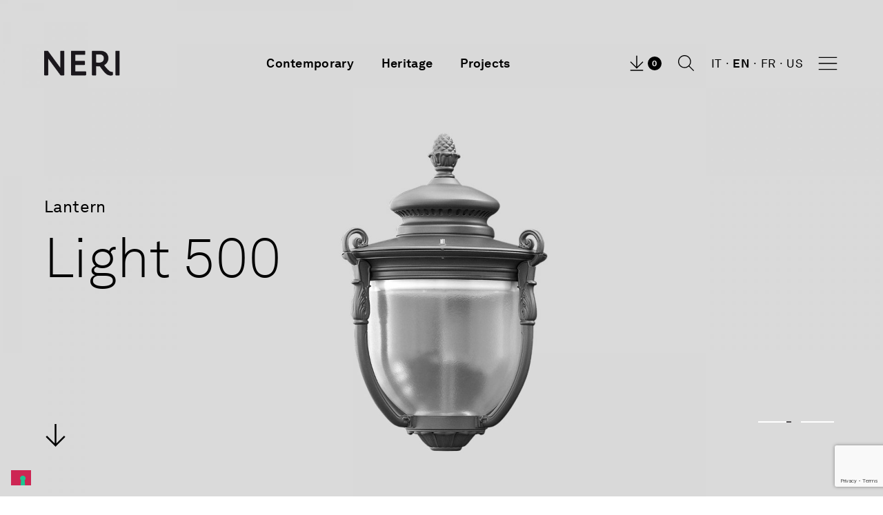

--- FILE ---
content_type: text/html; charset=UTF-8
request_url: https://www.neri.biz/en/product/heritage-products/lighting-heritage/lanterns/light-500-2/
body_size: 24202
content:
<!DOCTYPE html>

<html class="no-js" lang="en-GB">

	<head>

		<meta charset="UTF-8">
		<meta name="viewport" content="width=device-width, initial-scale=1.0" >
		<link rel="preload" href="/wp-content/themes/twentytwenty-child/fonts/AkkuratLLWeb-Light.woff2" as="font" type="font/woff2" crossorigin>
		<link rel="preload" href="/wp-content/themes/twentytwenty-child/fonts/AkkuratLLWeb-Regular.woff2" as="font" type="font/woff2" crossorigin>
		
		
		<title>Light 500 &#8211; Neri SpA</title>
  <script>
      template_directory_uri    = 'https://www.neri.biz/wp-content/themes/twentytwenty-child';
      errorWarning = 'Warning';
      errorWarningCaptcha = "Please, complete the captcha!";
      errorWarningEmails = 'The emails entered do not match!';
      errorWarningPasswordCompare = 'The passwords entered do not match!';
      errorWarningPasswordLength = 'The password must be at least 6 characters long!';
      overviewOpenButtonLabel   = 'Click to see the complete configuration';
      overviewCloseButtonLabel  = 'Close';
      overviewTitle       = 'Overview';
      overviewAddFilesToDownloads = 'Add files to downloads';
      overviewDownloadConfigurationFiles = 'Download the configuration';
      overviewSaveConfiguration = 'Save configuration';
      overviewRequestQuote    = 'Request a quote';
      filterTypologyComponentAllOption = 'Filter all';
      configureAddedComponentTitle = 'Title of the added component';
      removeComponentLabelOnAddedComponent = 'Remove the added component';
      hideFiltersLabelOnAddedComponent = 'Hide the filters of the added component';
      owlCarouselComponentsParentsTextOnNav = 'Please, select one product to start the configuration';
      globalUserIdLogged      = '0';
      globalAllFiles        = 'All files';
      globalSavedWithSuccess_f  = 'Saved successfully';
      globalSavedWithSuccess_m  = 'Saved successfully';
      globalProductsNotFound    = 'No products compliant with filters';
      globNeriSearchWaiting     = 'Research in progress...';
      globNeriWaiting     = 'Loading...';
      distAgentNoElements = "There aren't elements in";
      addOtherComponenstInConf = "Add other components to this configuration";
      projectsFilterCounter = 'Projects';
      neriLabelConfigure = "Add and configure";
      neriLabelDeselect = "Deselect";
      linkRequestQuotation = "/en/quotation-request/";
      correctQuotationSended = "Request sent successfully";
      configureSelectAllFieldButton = "Select all the options to complete the setup";
      baseApiUrl = 'https://mes.neri.biz/';
      isUserAgente = '0'
  </script>
  			<script class="_iub_cs_skip" src="https://cs.iubenda.com/autoblocking/3469987.js"></script>
            <meta name='robots' content='max-image-preview:large' />
<link rel="alternate" href="https://www.neri.biz/it/prodotto/heritage/illuminazione-it/lanterne/light-500/" hreflang="it" />
<link rel="alternate" href="https://www.neri.biz/en/product/heritage-products/lighting-heritage/lanterns/light-500-2/" hreflang="en-GB" />
<link rel="alternate" href="https://www.neri.biz/fr/produit/produits-heritage/eclairage-produits-heritage/lanternes/light-500/" hreflang="fr" />
<link rel="alternate" href="https://www.neri.biz/us/product/heritage-products/lighting-heritage/lanterns/light-500-2/" hreflang="en-US" />

<!-- Google Tag Manager for WordPress by gtm4wp.com -->
<script data-cfasync="false" data-pagespeed-no-defer>
	var gtm4wp_datalayer_name = "dataLayer";
	var dataLayer = dataLayer || [];
</script>
<!-- End Google Tag Manager for WordPress by gtm4wp.com --><link rel='dns-prefetch' href='//cdn.iubenda.com' />
<link rel='dns-prefetch' href='//www.google.com' />
<link rel='dns-prefetch' href='//maxcdn.bootstrapcdn.com' />
<link rel='dns-prefetch' href='//cdnjs.cloudflare.com' />
<link rel='dns-prefetch' href='//fonts.googleapis.com' />
<link rel='dns-prefetch' href='//s.w.org' />
<link rel="alternate" type="application/rss+xml" title="Neri SpA &raquo; Feed" href="https://www.neri.biz/en/feed/" />
<link rel="alternate" type="application/rss+xml" title="Neri SpA &raquo; Comments Feed" href="https://www.neri.biz/en/comments/feed/" />
		<!-- This site uses the Google Analytics by MonsterInsights plugin v8.23.1 - Using Analytics tracking - https://www.monsterinsights.com/ -->
							<script src="//www.googletagmanager.com/gtag/js?id=G-9R8VQD190D"  data-cfasync="false" data-wpfc-render="false" async></script>
			<script data-cfasync="false" data-wpfc-render="false">
				var mi_version = '8.23.1';
				var mi_track_user = true;
				var mi_no_track_reason = '';
				
								var disableStrs = [
										'ga-disable-G-9R8VQD190D',
									];

				/* Function to detect opted out users */
				function __gtagTrackerIsOptedOut() {
					for (var index = 0; index < disableStrs.length; index++) {
						if (document.cookie.indexOf(disableStrs[index] + '=true') > -1) {
							return true;
						}
					}

					return false;
				}

				/* Disable tracking if the opt-out cookie exists. */
				if (__gtagTrackerIsOptedOut()) {
					for (var index = 0; index < disableStrs.length; index++) {
						window[disableStrs[index]] = true;
					}
				}

				/* Opt-out function */
				function __gtagTrackerOptout() {
					for (var index = 0; index < disableStrs.length; index++) {
						document.cookie = disableStrs[index] + '=true; expires=Thu, 31 Dec 2099 23:59:59 UTC; path=/';
						window[disableStrs[index]] = true;
					}
				}

				if ('undefined' === typeof gaOptout) {
					function gaOptout() {
						__gtagTrackerOptout();
					}
				}
								window.dataLayer = window.dataLayer || [];

				window.MonsterInsightsDualTracker = {
					helpers: {},
					trackers: {},
				};
				if (mi_track_user) {
					function __gtagDataLayer() {
						dataLayer.push(arguments);
					}

					function __gtagTracker(type, name, parameters) {
						if (!parameters) {
							parameters = {};
						}

						if (parameters.send_to) {
							__gtagDataLayer.apply(null, arguments);
							return;
						}

						if (type === 'event') {
														parameters.send_to = monsterinsights_frontend.v4_id;
							var hookName = name;
							if (typeof parameters['event_category'] !== 'undefined') {
								hookName = parameters['event_category'] + ':' + name;
							}

							if (typeof MonsterInsightsDualTracker.trackers[hookName] !== 'undefined') {
								MonsterInsightsDualTracker.trackers[hookName](parameters);
							} else {
								__gtagDataLayer('event', name, parameters);
							}
							
						} else {
							__gtagDataLayer.apply(null, arguments);
						}
					}

					__gtagTracker('js', new Date());
					__gtagTracker('set', {
						'developer_id.dZGIzZG': true,
											});
										__gtagTracker('config', 'G-9R8VQD190D', {"forceSSL":"true","link_attribution":"true"} );
															window.gtag = __gtagTracker;										(function () {
						/* https://developers.google.com/analytics/devguides/collection/analyticsjs/ */
						/* ga and __gaTracker compatibility shim. */
						var noopfn = function () {
							return null;
						};
						var newtracker = function () {
							return new Tracker();
						};
						var Tracker = function () {
							return null;
						};
						var p = Tracker.prototype;
						p.get = noopfn;
						p.set = noopfn;
						p.send = function () {
							var args = Array.prototype.slice.call(arguments);
							args.unshift('send');
							__gaTracker.apply(null, args);
						};
						var __gaTracker = function () {
							var len = arguments.length;
							if (len === 0) {
								return;
							}
							var f = arguments[len - 1];
							if (typeof f !== 'object' || f === null || typeof f.hitCallback !== 'function') {
								if ('send' === arguments[0]) {
									var hitConverted, hitObject = false, action;
									if ('event' === arguments[1]) {
										if ('undefined' !== typeof arguments[3]) {
											hitObject = {
												'eventAction': arguments[3],
												'eventCategory': arguments[2],
												'eventLabel': arguments[4],
												'value': arguments[5] ? arguments[5] : 1,
											}
										}
									}
									if ('pageview' === arguments[1]) {
										if ('undefined' !== typeof arguments[2]) {
											hitObject = {
												'eventAction': 'page_view',
												'page_path': arguments[2],
											}
										}
									}
									if (typeof arguments[2] === 'object') {
										hitObject = arguments[2];
									}
									if (typeof arguments[5] === 'object') {
										Object.assign(hitObject, arguments[5]);
									}
									if ('undefined' !== typeof arguments[1].hitType) {
										hitObject = arguments[1];
										if ('pageview' === hitObject.hitType) {
											hitObject.eventAction = 'page_view';
										}
									}
									if (hitObject) {
										action = 'timing' === arguments[1].hitType ? 'timing_complete' : hitObject.eventAction;
										hitConverted = mapArgs(hitObject);
										__gtagTracker('event', action, hitConverted);
									}
								}
								return;
							}

							function mapArgs(args) {
								var arg, hit = {};
								var gaMap = {
									'eventCategory': 'event_category',
									'eventAction': 'event_action',
									'eventLabel': 'event_label',
									'eventValue': 'event_value',
									'nonInteraction': 'non_interaction',
									'timingCategory': 'event_category',
									'timingVar': 'name',
									'timingValue': 'value',
									'timingLabel': 'event_label',
									'page': 'page_path',
									'location': 'page_location',
									'title': 'page_title',
									'referrer' : 'page_referrer',
								};
								for (arg in args) {
																		if (!(!args.hasOwnProperty(arg) || !gaMap.hasOwnProperty(arg))) {
										hit[gaMap[arg]] = args[arg];
									} else {
										hit[arg] = args[arg];
									}
								}
								return hit;
							}

							try {
								f.hitCallback();
							} catch (ex) {
							}
						};
						__gaTracker.create = newtracker;
						__gaTracker.getByName = newtracker;
						__gaTracker.getAll = function () {
							return [];
						};
						__gaTracker.remove = noopfn;
						__gaTracker.loaded = true;
						window['__gaTracker'] = __gaTracker;
					})();
									} else {
										console.log("");
					(function () {
						function __gtagTracker() {
							return null;
						}

						window['__gtagTracker'] = __gtagTracker;
						window['gtag'] = __gtagTracker;
					})();
									}
			</script>
				<!-- / Google Analytics by MonsterInsights -->
				<script>
			window._wpemojiSettings = {"baseUrl":"https:\/\/s.w.org\/images\/core\/emoji\/13.1.0\/72x72\/","ext":".png","svgUrl":"https:\/\/s.w.org\/images\/core\/emoji\/13.1.0\/svg\/","svgExt":".svg","source":{"concatemoji":"https:\/\/www.neri.biz\/wp-includes\/js\/wp-emoji-release.min.js?ver=5.8.2"}};
			!function(e,a,t){var n,r,o,i=a.createElement("canvas"),p=i.getContext&&i.getContext("2d");function s(e,t){var a=String.fromCharCode;p.clearRect(0,0,i.width,i.height),p.fillText(a.apply(this,e),0,0);e=i.toDataURL();return p.clearRect(0,0,i.width,i.height),p.fillText(a.apply(this,t),0,0),e===i.toDataURL()}function c(e){var t=a.createElement("script");t.src=e,t.defer=t.type="text/javascript",a.getElementsByTagName("head")[0].appendChild(t)}for(o=Array("flag","emoji"),t.supports={everything:!0,everythingExceptFlag:!0},r=0;r<o.length;r++)t.supports[o[r]]=function(e){if(!p||!p.fillText)return!1;switch(p.textBaseline="top",p.font="600 32px Arial",e){case"flag":return s([127987,65039,8205,9895,65039],[127987,65039,8203,9895,65039])?!1:!s([55356,56826,55356,56819],[55356,56826,8203,55356,56819])&&!s([55356,57332,56128,56423,56128,56418,56128,56421,56128,56430,56128,56423,56128,56447],[55356,57332,8203,56128,56423,8203,56128,56418,8203,56128,56421,8203,56128,56430,8203,56128,56423,8203,56128,56447]);case"emoji":return!s([10084,65039,8205,55357,56613],[10084,65039,8203,55357,56613])}return!1}(o[r]),t.supports.everything=t.supports.everything&&t.supports[o[r]],"flag"!==o[r]&&(t.supports.everythingExceptFlag=t.supports.everythingExceptFlag&&t.supports[o[r]]);t.supports.everythingExceptFlag=t.supports.everythingExceptFlag&&!t.supports.flag,t.DOMReady=!1,t.readyCallback=function(){t.DOMReady=!0},t.supports.everything||(n=function(){t.readyCallback()},a.addEventListener?(a.addEventListener("DOMContentLoaded",n,!1),e.addEventListener("load",n,!1)):(e.attachEvent("onload",n),a.attachEvent("onreadystatechange",function(){"complete"===a.readyState&&t.readyCallback()})),(n=t.source||{}).concatemoji?c(n.concatemoji):n.wpemoji&&n.twemoji&&(c(n.twemoji),c(n.wpemoji)))}(window,document,window._wpemojiSettings);
		</script>
		<style>
img.wp-smiley,
img.emoji {
	display: inline !important;
	border: none !important;
	box-shadow: none !important;
	height: 1em !important;
	width: 1em !important;
	margin: 0 .07em !important;
	vertical-align: -0.1em !important;
	background: none !important;
	padding: 0 !important;
}
</style>
	<link rel='stylesheet' id='wp-block-library-css'  href='https://www.neri.biz/wp-includes/css/dist/block-library/style.min.css?ver=5.8.2' media='all' />
<link rel='stylesheet' id='wc-block-vendors-style-css'  href='https://www.neri.biz/wp-content/plugins/woocommerce/packages/woocommerce-blocks/build/vendors-style.css?ver=3.4.0' media='all' />
<link rel='stylesheet' id='wc-block-style-css'  href='https://www.neri.biz/wp-content/plugins/woocommerce/packages/woocommerce-blocks/build/style.css?ver=3.4.0' media='all' />
<link rel='stylesheet' id='contact-form-7-css'  href='https://www.neri.biz/wp-content/plugins/contact-form-7/includes/css/styles.css?ver=5.3' media='all' />
<link rel='stylesheet' id='mailup-css'  href='https://www.neri.biz/wp-content/plugins/mailup-email-and-newsletter-subscription-form/public/css/mailup-public.css?ver=1.1.0' media='all' />
<link rel='stylesheet' id='pp-bootstrap-css'  href='https://www.neri.biz/wp-content/plugins/ppress/assets/css/flat-ui/bs/css/bs.css?ver=5.8.2' media='all' />
<link rel='stylesheet' id='pp-flat-ui-css'  href='https://www.neri.biz/wp-content/plugins/ppress/assets/css/flat-ui/css/flat-ui.css?ver=5.8.2' media='all' />
<link rel='stylesheet' id='ppcore-css'  href='https://www.neri.biz/wp-content/plugins/ppress/assets/css/ppcore.css?ver=5.8.2' media='all' />
<link rel='stylesheet' id='photoswipe-css'  href='https://www.neri.biz/wp-content/plugins/woocommerce/assets/css/photoswipe/photoswipe.min.css?ver=4.6.1' media='all' />
<link rel='stylesheet' id='photoswipe-default-skin-css'  href='https://www.neri.biz/wp-content/plugins/woocommerce/assets/css/photoswipe/default-skin/default-skin.min.css?ver=4.6.1' media='all' />
<link rel='stylesheet' id='woocommerce-layout-css'  href='https://www.neri.biz/wp-content/plugins/woocommerce/assets/css/woocommerce-layout.css?ver=4.6.1' media='all' />
<link rel='stylesheet' id='woocommerce-smallscreen-css'  href='https://www.neri.biz/wp-content/plugins/woocommerce/assets/css/woocommerce-smallscreen.css?ver=4.6.1' media='only screen and (max-width: 768px)' />
<link rel='stylesheet' id='woocommerce-general-css'  href='//www.neri.biz/wp-content/plugins/woocommerce/assets/css/twenty-twenty.css?ver=4.6.1' media='all' />
<style id='woocommerce-inline-inline-css'>
.woocommerce form .form-row .required { visibility: visible; }
</style>
<link rel='stylesheet' id='wpcf7-redirect-script-frontend-css'  href='https://www.neri.biz/wp-content/plugins/wpcf7-redirect/build/css/wpcf7-redirect-frontend.min.css?ver=5.8.2' media='all' />
<link rel='stylesheet' id='6f84f9a41-css'  href='https://www.neri.biz/wp-content/uploads/essential-addons-elementor/734e5f942.min.css?ver=1768800511' media='all' />
<link rel='stylesheet' id='parent-style-css'  href='https://www.neri.biz/wp-content/themes/twentytwenty/style.css?ver=5.8.2' media='all' />
<link rel='stylesheet' id='style-2-css'  href='https://www.neri.biz/wp-content/themes/twentytwenty-child/style-2.css?ver=6.0.2' media='all' />
<link rel='stylesheet' id='material-icon-css'  href='https://fonts.googleapis.com/icon?family=Material+Icons&#038;ver=5.8.2' media='all' />
<link rel='stylesheet' id='bootstrap_css-css'  href='https://cdnjs.cloudflare.com/ajax/libs/twitter-bootstrap/4.1.2/css/bootstrap.min.css?ver=5.8.2' media='all' />
<link rel='stylesheet' id='jquery-ui-css-css'  href='https://cdnjs.cloudflare.com/ajax/libs/jqueryui/1.13.2/themes/base/jquery-ui.min.css?ver=5.8.2' media='all' />
<link rel='stylesheet' id='jquery_toast_plugin_master_css-css'  href='https://www.neri.biz/wp-content/themes/twentytwenty-child/jquery-toast-plugin-master/dist/jquery.toast.min.css?ver=5.8.2' media='all' />
<link rel='stylesheet' id='jquery_editable_select_master_css-css'  href='https://www.neri.biz/wp-content/themes/twentytwenty-child/jquery-editable-select-master/dist/jquery-editable-select.min.css?ver=5.8.2' media='all' />
<link rel='stylesheet' id='twentytwenty-style-css'  href='https://www.neri.biz/wp-content/themes/twentytwenty-child/style.css?ver=6.0.56' media='all' />
<style id='twentytwenty-style-inline-css'>
.color-accent,.color-accent-hover:hover,.color-accent-hover:focus,:root .has-accent-color,.has-drop-cap:not(:focus):first-letter,.wp-block-button.is-style-outline,a { color: #cd2653; }blockquote,.border-color-accent,.border-color-accent-hover:hover,.border-color-accent-hover:focus { border-color: #cd2653; }button,.button,.faux-button,.wp-block-button__link,.wp-block-file .wp-block-file__button,input[type="button"],input[type="reset"],input[type="submit"],.bg-accent,.bg-accent-hover:hover,.bg-accent-hover:focus,:root .has-accent-background-color,.comment-reply-link { background-color: #cd2653; }.fill-children-accent,.fill-children-accent * { fill: #cd2653; }body,.entry-title a,:root .has-primary-color { color: #000000; }:root .has-primary-background-color { background-color: #000000; }cite,figcaption,.wp-caption-text,.post-meta,.entry-content .wp-block-archives li,.entry-content .wp-block-categories li,.entry-content .wp-block-latest-posts li,.wp-block-latest-comments__comment-date,.wp-block-latest-posts__post-date,.wp-block-embed figcaption,.wp-block-image figcaption,.wp-block-pullquote cite,.comment-metadata,.comment-respond .comment-notes,.comment-respond .logged-in-as,.pagination .dots,.entry-content hr:not(.has-background),hr.styled-separator,:root .has-secondary-color { color: #6d6d6d; }:root .has-secondary-background-color { background-color: #6d6d6d; }pre,fieldset,input,textarea,table,table *,hr { border-color: #dcd7ca; }caption,code,code,kbd,samp,.wp-block-table.is-style-stripes tbody tr:nth-child(odd),:root .has-subtle-background-background-color { background-color: #dcd7ca; }.wp-block-table.is-style-stripes { border-bottom-color: #dcd7ca; }.wp-block-latest-posts.is-grid li { border-top-color: #dcd7ca; }:root .has-subtle-background-color { color: #dcd7ca; }body:not(.overlay-header) .primary-menu > li > a,body:not(.overlay-header) .primary-menu > li > .icon,.modal-menu a,.footer-menu a, .footer-widgets a,#site-footer .wp-block-button.is-style-outline,.wp-block-pullquote:before,.singular:not(.overlay-header) .entry-header a,.archive-header a,.header-footer-group .color-accent,.header-footer-group .color-accent-hover:hover { color: #cd2653; }.social-icons a,#site-footer button:not(.toggle),#site-footer .button,#site-footer .faux-button,#site-footer .wp-block-button__link,#site-footer .wp-block-file__button,#site-footer input[type="button"],#site-footer input[type="reset"],#site-footer input[type="submit"] { background-color: #cd2653; }.header-footer-group,body:not(.overlay-header) #site-header .toggle,.menu-modal .toggle { color: #000000; }body:not(.overlay-header) .primary-menu ul { background-color: #000000; }body:not(.overlay-header) .primary-menu > li > ul:after { border-bottom-color: #000000; }body:not(.overlay-header) .primary-menu ul ul:after { border-left-color: #000000; }.site-description,body:not(.overlay-header) .toggle-inner .toggle-text,.widget .post-date,.widget .rss-date,.widget_archive li,.widget_categories li,.widget cite,.widget_pages li,.widget_meta li,.widget_nav_menu li,.powered-by-wordpress,.to-the-top,.singular .entry-header .post-meta,.singular:not(.overlay-header) .entry-header .post-meta a { color: #6d6d6d; }.header-footer-group pre,.header-footer-group fieldset,.header-footer-group input,.header-footer-group textarea,.header-footer-group table,.header-footer-group table *,.footer-nav-widgets-wrapper,#site-footer,.menu-modal nav *,.footer-widgets-outer-wrapper,.footer-top { border-color: #dcd7ca; }.header-footer-group table caption,body:not(.overlay-header) .header-inner .toggle-wrapper::before { background-color: #dcd7ca; }
</style>
<link rel='stylesheet' id='twentytwenty-print-style-css'  href='https://www.neri.biz/wp-content/themes/twentytwenty/print.css?ver=6.0.56' media='print' />
<!--n2css--><script src='https://www.neri.biz/wp-content/plugins/google-analytics-for-wordpress/assets/js/frontend-gtag.min.js?ver=8.23.1' id='monsterinsights-frontend-script-js'></script>
<script data-cfasync="false" data-wpfc-render="false" id='monsterinsights-frontend-script-js-extra'>var monsterinsights_frontend = {"js_events_tracking":"true","download_extensions":"doc,pdf,ppt,zip,xls,docx,pptx,xlsx","inbound_paths":"[{\"path\":\"\\\/us\\\/\",\"label\":\"usa\"},{\"path\":\"\\\/recommend\\\/\",\"label\":\"affiliate\"}]","home_url":"https:\/\/www.neri.biz","hash_tracking":"false","v4_id":"G-9R8VQD190D"};</script>
<script src='https://www.neri.biz/wp-includes/js/jquery/jquery.min.js?ver=3.6.0' id='jquery-core-js'></script>
<script src='https://www.neri.biz/wp-includes/js/jquery/jquery-migrate.min.js?ver=3.3.2' id='jquery-migrate-js'></script>

<script  type="text/javascript" class=" _iub_cs_skip" id='iubenda-head-inline-scripts-0'>

var _iub = _iub || [];
_iub.csConfiguration = {"askConsentAtCookiePolicyUpdate":true,"countryDetection":true,"enableFadp":true,"enableLgpd":true,"enableRemoteConsent":true,"enableUspr":true,"floatingPreferencesButtonDisplay":"bottom-left","lgpdAppliesGlobally":false,"perPurposeConsent":true,"preferenceCookie":{"expireAfter":120},"reloadOnConsent":true,"siteId":3469987,"whitelabel":false,"cookiePolicyId":68543880,"lang":"en-GB", "banner":{ "acceptButtonColor":"#000000","acceptButtonDisplay":true,"backgroundColor":"#FFFFFF","closeButtonDisplay":false,"customizeButtonDisplay":true,"explicitWithdrawal":true,"listPurposes":true,"linksColor":"#000000","position":"float-bottom-right","rejectButtonColor":"#000000","rejectButtonDisplay":true,"showPurposesToggles":true,"textColor":"#000000" }};
</script>
<script  type="text/javascript" class=" _iub_cs_skip" src='//cdn.iubenda.com/cs/gpp/stub.js?ver=3.10.0' id='iubenda-head-scripts-1-js'></script>
<script  type="text/javascript" charset="UTF-8" async="" class=" _iub_cs_skip" src='//cdn.iubenda.com/cs/iubenda_cs.js?ver=3.10.0' id='iubenda-head-scripts-2-js'></script>
<script src='https://www.neri.biz/wp-content/plugins/mailup-email-and-newsletter-subscription-form/admin/js/jquery.validate.min.js?ver=1.19.3' id='mailup_validate-js'></script>
<script id='mailup-js-extra'>
var mailup_params = {"ajax_url":"https:\/\/www.neri.biz\/wp-admin\/admin-ajax.php","ajaxNonce":"6fc1ce7150"};
</script>
<script src='https://www.neri.biz/wp-content/plugins/mailup-email-and-newsletter-subscription-form/public/js/mailup-public.js?ver=1.1.0' id='mailup-js'></script>
<script id='wp-statistics-tracker-js-extra'>
var WP_Statistics_Tracker_Object = {"hitRequestUrl":"https:\/\/www.neri.biz\/wp-json\/wp-statistics\/v2\/hit?wp_statistics_hit_rest=yes&track_all=1&current_page_type=product&current_page_id=9951&search_query&page_uri=L2VuL3Byb2R1Y3QvaGVyaXRhZ2UtcHJvZHVjdHMvbGlnaHRpbmctaGVyaXRhZ2UvbGFudGVybnMvbGlnaHQtNTAwLTIv","keepOnlineRequestUrl":"https:\/\/www.neri.biz\/wp-json\/wp-statistics\/v2\/online?wp_statistics_hit_rest=yes&track_all=1&current_page_type=product&current_page_id=9951&search_query&page_uri=L2VuL3Byb2R1Y3QvaGVyaXRhZ2UtcHJvZHVjdHMvbGlnaHRpbmctaGVyaXRhZ2UvbGFudGVybnMvbGlnaHQtNTAwLTIv","option":{"dntEnabled":"1","cacheCompatibility":""}};
</script>
<script src='https://www.neri.biz/wp-content/plugins/wp-statistics/assets/js/tracker.js?ver=5.8.2' id='wp-statistics-tracker-js'></script>
<script src='https://maxcdn.bootstrapcdn.com/bootstrap/3.3.7/js/bootstrap.min.js?ver=5.8.2' id='bootstrap_js-js'></script>
<script src='https://cdnjs.cloudflare.com/ajax/libs/jqueryui/1.13.2/jquery-ui.min.js?ver=5.8.2' id='jquery-ui-js'></script>
<script id='script_default-js-extra'>
var my_vars = {"ajaxurl":"https:\/\/www.neri.biz\/wp-admin\/admin-ajax.php"};
</script>
<script src='https://www.neri.biz/wp-content/themes/twentytwenty-child/default.js?ver=2.4.0.20260119052831' id='script_default-js'></script>
<script src='https://www.neri.biz/wp-content/themes/twentytwenty-child/jquery-toast-plugin-master/dist/jquery.toast.min.js?ver=5.8.2' id='jquery_toast_plugin_master_js-js'></script>
<script src='https://www.neri.biz/wp-content/themes/twentytwenty-child/jquery-editable-select-master/dist/jquery-editable-select.min.js?ver=5.8.2' id='jquery_editable_select_master_js-js'></script>
<script src='https://www.neri.biz/wp-content/themes/twentytwenty-child/woocommerce/assets/js/prodotto_padre.js?v=20260119052831&#038;ver=5.8.2' id='prodotto_padre_js-js'></script>
<script src='https://www.neri.biz/wp-content/themes/twentytwenty-child/woocommerce/pages/stile/collections/assets/collection.js?v=20260119052831&#038;ver=5.8.2' id='collection_js-js'></script>
<script src='https://www.neri.biz/wp-content/themes/twentytwenty-child/area_reserved/assets/default.js?v=2.0.10&#038;ver=5.8.2' id='script_area_reserved-js'></script>
<script src='https://www.neri.biz/wp-content/themes/twentytwenty-child/tracking/tracking.js?v=2.0.11&#038;ver=5.8.2' id='script_tracking-js'></script>
<script src='https://www.neri.biz/wp-content/themes/twentytwenty/assets/js/index.js?ver=6.0.56' id='twentytwenty-js-js' async></script>
<link rel="https://api.w.org/" href="https://www.neri.biz/wp-json/" /><link rel="alternate" type="application/json" href="https://www.neri.biz/wp-json/wp/v2/product/9951" /><link rel="EditURI" type="application/rsd+xml" title="RSD" href="https://www.neri.biz/xmlrpc.php?rsd" />
<link rel="wlwmanifest" type="application/wlwmanifest+xml" href="https://www.neri.biz/wp-includes/wlwmanifest.xml" /> 
<meta name="generator" content="WordPress 5.8.2" />
<meta name="generator" content="WooCommerce 4.6.1" />
<link rel="canonical" href="https://www.neri.biz/en/product/heritage-products/lighting-heritage/lanterns/light-500-2/" />
<link rel='shortlink' href='https://www.neri.biz/?p=9951' />
<link rel="alternate" type="application/json+oembed" href="https://www.neri.biz/wp-json/oembed/1.0/embed?url=https%3A%2F%2Fwww.neri.biz%2Fen%2Fproduct%2Fheritage-products%2Flighting-heritage%2Flanterns%2Flight-500-2%2F" />
<link rel="alternate" type="text/xml+oembed" href="https://www.neri.biz/wp-json/oembed/1.0/embed?url=https%3A%2F%2Fwww.neri.biz%2Fen%2Fproduct%2Fheritage-products%2Flighting-heritage%2Flanterns%2Flight-500-2%2F&#038;format=xml" />

<!-- Google Tag Manager for WordPress by gtm4wp.com -->
<!-- GTM Container placement set to off -->
<script data-cfasync="false" data-pagespeed-no-defer type="text/javascript">
	var dataLayer_content = {"pagePostType":"product","pagePostType2":"single-product","pagePostAuthor":"webmaster"};
	dataLayer.push( dataLayer_content );
</script>
<script>
	console.warn && console.warn("[GTM4WP] Google Tag Manager container code placement set to OFF !!!");
	console.warn && console.warn("[GTM4WP] Data layer codes are active but GTM container must be loaded using custom coding !!!");
</script>
<!-- End Google Tag Manager for WordPress by gtm4wp.com -->
		<script>
		(function(h,o,t,j,a,r){
			h.hj=h.hj||function(){(h.hj.q=h.hj.q||[]).push(arguments)};
			h._hjSettings={hjid:3924215,hjsv:5};
			a=o.getElementsByTagName('head')[0];
			r=o.createElement('script');r.async=1;
			r.src=t+h._hjSettings.hjid+j+h._hjSettings.hjsv;
			a.appendChild(r);
		})(window,document,'//static.hotjar.com/c/hotjar-','.js?sv=');
		</script>
		<!-- Analytics by WP Statistics v14.3.5 - https://wp-statistics.com/ -->
	<script>document.documentElement.className = document.documentElement.className.replace( 'no-js', 'js' );</script>
		<noscript><style>.woocommerce-product-gallery{ opacity: 1 !important; }</style></noscript>
	<style id="custom-background-css">
body.custom-background { background-color: #fff; }
</style>
	<link rel="icon" href="https://www.neri.biz/wp-content/uploads/2021/09/cropped-Neri_Favicon_512x512-1-32x32.png" sizes="32x32" />
<link rel="icon" href="https://www.neri.biz/wp-content/uploads/2021/09/cropped-Neri_Favicon_512x512-1-192x192.png" sizes="192x192" />
<link rel="apple-touch-icon" href="https://www.neri.biz/wp-content/uploads/2021/09/cropped-Neri_Favicon_512x512-1-180x180.png" />
<meta name="msapplication-TileImage" content="https://www.neri.biz/wp-content/uploads/2021/09/cropped-Neri_Favicon_512x512-1-270x270.png" />

	</head>

	<body data-rsssl=1 class="product-template-default single single-product postid-9951 custom-background wp-custom-logo wp-embed-responsive theme-twentytwenty woocommerce woocommerce-page woocommerce-no-js singular enable-search-modal has-post-thumbnail has-single-pagination not-showing-comments show-avatars footer-top-visible elementor-default elementor-kit-11817">

		<a class="skip-link screen-reader-text" href="#site-content">Skip to the content</a>
		<div class="se-pre-con"></div>

		<header id="site-header" class="header-footer-group" role="banner">

			<div class="header-inner section-inner">

				<div class="header-titles-wrapper">
										<div class="header-titles">

						<div class="site-logo faux-heading"><a href="https://www.neri.biz/en/" class="custom-logo-link" rel="home"><img width="172" height="60" src="https://www.neri.biz/wp-content/uploads/2020/06/cropped-logo.png" class="custom-logo" alt="Neri SpA" /></a><span class="screen-reader-text">Neri SpA</span></div>
					</div><!-- .header-titles -->


				</div><!-- .header-titles-wrapper -->

				<div class="header-navigation-wrapper d-flex">

					
							<nav class="primary-menu-wrapper d-block" aria-label="Horizontal" role="navigation">

								<ul class="primary-menu reset-list-style">

								<li id="menu-item-255" class="menu-item menu-item-type-custom menu-item-object-custom menu-item-255"><a href="https://www.neri.biz/en/product-category/contemporary-products/">Contemporary</a></li>
<li id="menu-item-2941" class="menu-item menu-item-type-custom menu-item-object-custom menu-item-2941"><a href="https://www.neri.biz/en/product-category/heritage-products/">Heritage</a></li>
<li id="menu-item-8456" class="menu-item menu-item-type-post_type menu-item-object-page menu-item-8456"><a href="https://www.neri.biz/en/projects/">Projects</a></li>

								</ul>

							</nav><!-- .primary-menu-wrapper -->

												
						<div class="header-toggles hide-no-js d-block">
							<div class="toggle nav-toggle desktop-nav-toggle p-0" data-toggle-target=".downloads-modal" data-toggle-body-class="showing-downloads-modal" aria-expanded="false" data-set-focus=".close-nav-toggle">

								<button class="toggle nav-toggle desktop-nav-toggle">
									<span class="toggle-inner">
										<span class="material-icons toggle-icon icon-dw d-flex" style='--myVar: "0";'>
											<svg xmlns="http://www.w3.org/2000/svg" width="24" height="24" viewBox="0 0 24 24">
												<g id="Symbols" stroke="none" stroke-width="1" fill="none" fill-rule="evenodd">
													<g id="Icons/Download">
														<path d="M5,19 L19,19 L19,20 L5,20 L5,19 Z M12,17.71 L4.9,10.6 L5.6,9.9 L11.5,15.79 L11.5,3.5 L12.5,3.5 L12.5,15.79 L18.4,9.9 L19.1,10.6 L12,17.71 Z" id="Shape" fill="#000000"></path>
													</g>
												</g>
											</svg>
										</span>
										
									</span>
								</button><!-- .nav-toggle -->
								
								<div style="display: none;" class="toast-dw"></div>

							</div><!-- .nav-toggle-wrapper -->

						</div><!-- .header-toggles -->
						
						
							<div class="toggle-wrapper search-toggle-wrapper">
								

								<button class="toggle nav-toggle desktop-nav-toggle" data-toggle-target=".search-modal" data-toggle-body-class="showing-search-modal" aria-expanded="false" data-set-focus=".close-nav-toggle">
									<span class="material-icons toggle-inner toggle-icon">
										<!-- search -->
										<svg width="32" height="32" viewBox="0 0 24 24" >
											<g id="Symbols" stroke="none" stroke-width="1" fill="none" fill-rule="evenodd">
												<g id="Icons/Search">
													<path d="M20.35,19.65 L15.28,14.58 C17.7503663,11.7326723 17.5223318,7.44043499 14.7641818,4.87088376 C12.0060319,2.30133253 7.70841409,2.37737579 5.04289494,5.04289494 C2.37737579,7.70841409 2.30133253,12.0060319 4.87088376,14.7641818 C7.44043499,17.5223318 11.7326723,17.7503663 14.58,15.28 L19.65,20.35 L20.35,19.65 Z M4,10 C4,6.6862915 6.6862915,4 10,4 C13.3137085,4 16,6.6862915 16,10 C16,13.3137085 13.3137085,16 10,16 C6.6862915,16 4,13.3137085 4,10 Z" id="Shape" fill="#000000"></path>
												</g>
											</g>
										</svg>
									</span>
								</button><!-- .search-toggle -->

							</div>

							
													<div class="language-switcher mx-3">
								<a href="https://www.neri.biz/it/prodotto/heritage/illuminazione-it/lanterne/light-500/" class="">IT</a><span class="separator"> · </span><a href="https://www.neri.biz/en/product/heritage-products/lighting-heritage/lanterns/light-500-2/" class="selected">EN</a><span class="separator"> · </span><a href="https://www.neri.biz/fr/produit/produits-heritage/eclairage-produits-heritage/lanternes/light-500/" class="">FR</a><span class="separator"> · </span><a href="https://www.neri.biz/us/product/heritage-products/lighting-heritage/lanterns/light-500-2/" class="">US</a>							</div>
													
						<div class="header-toggles hide-no-js d-block">
							<div class="toggle-wrapper nav-toggle-wrapper has-expanded-menu">

								<button class="toggle nav-toggle desktop-nav-toggle" data-toggle-target=".menu-modal" data-toggle-body-class="showing-menu-modal" aria-expanded="false" data-set-focus=".close-nav-toggle">
									<span class="toggle-inner">
										<span class="material-icons toggle-icon">
											<svg width="24px" height="24px" viewBox="0 0 24 24" version="1.1" xmlns="http://www.w3.org/2000/svg" xmlns:xlink="http://www.w3.org/1999/xlink">
											    <g id="Symbols" stroke="none" stroke-width="1" fill="none" fill-rule="evenodd">
											        <g id="Icons/Menu">
											            <rect id="Background" x="0" y="0" width="24" height="24"></rect>
											            <path d="M22,5 L22,6 L2,6 L2,5 L22,5 Z M2,12.5 L22,12.5 L22,11.5 L2,11.5 L2,12.5 Z M2,19 L22,19 L22,18 L2,18 L2,19 Z" id="Shape" fill="#000000"></path>
											        </g>
											    </g>
											</svg>
										</span>
									</span>
								</button><!-- .nav-toggle -->

							</div><!-- .nav-toggle-wrapper -->

						</div><!-- .header-toggles -->
						
				</div><!-- .header-navigation-wrapper -->

			</div><!-- .header-inner -->

			
<div class="search-modal cover-modal header-footer-group" data-modal-target-string=".search-modal">

	<div class="search-modal-inner menu-modal-inner modal-inner">

		<div class="search-wrapper menu-wrapper section-inner">

			<div class="search-top menu-top">
				<div class="d-flex modal-search-header">
					<span class="title-text-search-modal title-text-menu-modal">Search</span>
					<button class="toggle close-nav-toggle fill-children-current-color" data-toggle-target=".search-modal" data-toggle-body-class="showing-search-modal" aria-expanded="false" data-set-focus=".search-modal">
						<svg class="svg-icon" aria-hidden="true" role="img" focusable="false" xmlns="http://www.w3.org/2000/svg" width="16" height="16" viewBox="0 0 16 16"><polygon fill="" fill-rule="evenodd" points="6.852 7.649 .399 1.195 1.445 .149 7.899 6.602 14.352 .149 15.399 1.195 8.945 7.649 15.399 14.102 14.352 15.149 7.899 8.695 1.445 15.149 .399 14.102" /></svg>					</button><!-- .nav-toggle -->
				</div>
				
				<form id="search-form" role="search" method="get" id="searchform" action="javascript:void()">
					<div>
						<input class="input-to-search" onkeyup="processChange()" type="text" value="" name="s" id="s" />
						<h3 class="title-section-search text-secondary w-400 m-0">Categories</h3>
						<div class="d-flex ">
							<div class="d-flex box-cat-search">
								<input type="checkbox" id="product" value="product" name="post_type[]" />
								<label class="label-form-search m-0" for="product"></label>
								<label for="product" class="text-secondary color-white">Products</label>
							</div>
							<div class="d-flex box-cat-search">
								<input type="checkbox" value="progetti" id="progetti" name="post_type[]" />
								<label class="label-form-search m-0" for="progetti"></label>
								<label for="progetti" class="text-secondary color-white">Projects</label>
							</div>
							<div class="d-flex box-cat-search">
								<input type="checkbox" value="140" name="cat-id" id="cat-id" />
								<label class="label-form-search m-0" for="cat-id"></label>
								<label for="cat-id" class="text-secondary color-white">News</label>
							</div>
						</div>
					</div>
				</form>
				
			</div><!-- .search-top -->


		</div><!-- .search-wrapper -->

	</div><!-- .search-modal-inner -->

</div><!-- .search-modal -->


<script>
/*
 * Print the results get to query on DB
 */
function searchCategories()
{
	jQuery('.result-form-search').remove();
	jQuery('#search-form').after('<div class="result-form-search color-white" style="font-size: 22px">'+globNeriSearchWaiting+'</div>');
	jQuery.ajax(
	{ 
		type: "POST", 
		url: my_vars.ajaxurl, 
		data: 
		{ 
			action: 'searchByCat',
			form: jQuery('#search-form').serialize()
		} 
	}).done(function(response, textStatus, jqXHR)
	{
		items = Object.values(JSON.parse(response));
		
		// init var
		var product = '';
		var progetti = '';
		var news = '';
	
		if(items.length > 0)
		{
			jQuery.each(items, function(k,v)
			{
				// switch with if and else if to construct the list of result
				if(v.post_type == 'product')
				{
					product += (product == '' ? '<h3 class="title-section-search text-secondary w-400 m-0">Products</h3>' : '');
					product += '<a href="'+ v.guid +'" class="single-item-search text-secondary"><span class="d-block w-400">'+ v.post_title +'</span><span class="d-block">'+ v.category +'</span></a>';
				}
				else if(v.post_type == 'progetti')
				{
					progetti += (progetti == '' ? '<h3 class="title-section-search text-secondary w-400 m-0">Projects</h3>' : '');
					progetti += '<a href="'+ v.guid +'" class="single-item-search text-secondary"><span class="d-block">'+ v.post_title +'</span></a>';
				}
				else if(v.term_taxonomy_id == 140)
				{
					news += (news == '' ? '<h3 class="title-section-search text-secondary w-400 m-0">News</h3>' : '');
					news += '<a href="'+ v.guid +'" class="single-item-search text-secondary"><span class="d-block w-400">'+ v.post_title +'</span><span class="d-block">'+ v.post_date +'</span></a>'; 
				}
			});
		}
		
		jQuery('.result-form-search').remove();
		jQuery('#search-form').after('<div class="result-form-search"><div class="section-res-search">' + product + '</div><div class="section-res-search">' + progetti + '</div><div class="section-res-search">' + news + '</div></div>');
	});	
}

/*
 * Call the function to print the results searched when keyup on input to write the word
 */
function debounce(func, timeout = 1000){
  let timer;
  return (...args) => {
    clearTimeout(timer);
    timer = setTimeout(() => { func.apply(this, args); }, timeout);
  };
}
const processChange = debounce(() => searchCategories());


/*
 * Call the function to print the results searched when check or uncheck the checkbox in the search form
 */
jQuery(document).on('change','#search-form input[type="checkbox"]',function()
{
	searchCategories();
});

jQuery(document).ready(function()
{
	// uncheck the form search input when the document is ready 
	jQuery('#search-form input[type="checkbox"]').prop('checked', true)
});
</script>
		</header><!-- #site-header -->

		
<div class="menu-modal cover-modal header-footer-group d-flex" data-modal-target-string=".menu-modal">

	<div class="menu-modal-inner modal-inner">

		<div class="menu-wrapper section-inner">

			<div class="menu-top">
				<div class="d-flex modal-menu-header">
					<span class="title-text-menu-modal">Menu</span>
					<button class="toggle close-nav-toggle fill-children-current-color" data-toggle-target=".menu-modal" data-toggle-body-class="showing-menu-modal" aria-expanded="false" data-set-focus=".menu-modal">
						<svg class="svg-icon" aria-hidden="true" role="img" focusable="false" xmlns="http://www.w3.org/2000/svg" width="16" height="16" viewBox="0 0 16 16"><polygon fill="" fill-rule="evenodd" points="6.852 7.649 .399 1.195 1.445 .149 7.899 6.602 14.352 .149 15.399 1.195 8.945 7.649 15.399 14.102 14.352 15.149 7.899 8.695 1.445 15.149 .399 14.102" /></svg>					</button><!-- .nav-toggle -->
				</div>
				 
				<p class="m-0 text-secondary w-700 text-change-lan">Change region and language</p>
				<div class="custom-select change-lang">
					<select name="lang_choice_1" id="lang_choice_1" class="select-lang">
	<option value="it">International - Italiano</option>
	<option value="en" selected='selected'>International - English</option>
	<option value="fr">International - Français</option>
	<option value="us">American</option>

</select>
<script type="text/javascript">
					//<![CDATA[
					var urls_1 = {"it":"https:\/\/www.neri.biz\/it\/prodotto\/heritage\/illuminazione-it\/lanterne\/light-500\/","en":"https:\/\/www.neri.biz\/en\/product\/heritage-products\/lighting-heritage\/lanterns\/light-500-2\/","fr":"https:\/\/www.neri.biz\/fr\/produit\/produits-heritage\/eclairage-produits-heritage\/lanternes\/light-500\/","us":"https:\/\/www.neri.biz\/us\/product\/heritage-products\/lighting-heritage\/lanterns\/light-500-2\/"};
					document.getElementById( "lang_choice_1" ).onchange = function() {
						location.href = urls_1[this.value];
					}
					//]]>
				</script> 
				</div>

				
					<nav class="expanded-menu" aria-label="Expanded" role="navigation">

						<ul class="modal-menu reset-list-style">
							<li id="menu-item-2482" class="menu-item menu-item-type-post_type menu-item-object-page menu-item-2482"><div class="ancestor-wrapper"><a href="https://www.neri.biz/en/services/custom-made/">Services</a></div><!-- .ancestor-wrapper --></li>
<li id="menu-item-2483" class="menu-item menu-item-type-post_type menu-item-object-page menu-item-2483"><div class="ancestor-wrapper"><a href="https://www.neri.biz/en/support/quality/">Support</a></div><!-- .ancestor-wrapper --></li>
<li id="menu-item-2924" class="menu-item menu-item-type-post_type menu-item-object-page menu-item-2924"><div class="ancestor-wrapper"><a href="https://www.neri.biz/en/news-events/">News &#038; Events</a></div><!-- .ancestor-wrapper --></li>
<li id="menu-item-2484" class="menu-item menu-item-type-post_type menu-item-object-page menu-item-2484"><div class="ancestor-wrapper"><a href="https://www.neri.biz/en/company/history-culture/">Company</a></div><!-- .ancestor-wrapper --></li>
<li id="menu-item-2800" class="menu-item menu-item-type-post_type menu-item-object-page menu-item-2800"><div class="ancestor-wrapper"><a href="https://www.neri.biz/en/contacts/">Contacts</a></div><!-- .ancestor-wrapper --></li>
<li id="menu-item-2476" class="menu-item menu-item-type-custom menu-item-object-custom menu-item-2476"><div class="ancestor-wrapper"><a href="#br"><br></a></div><!-- .ancestor-wrapper --></li>
<li id="menu-item-5750" class="menu-item menu-item-type-custom menu-item-object-custom menu-item-5750"><div class="ancestor-wrapper"><a target="_blank" rel="noopener" href="https://www.museoitalianoghisa.org/">Fondazione Neri</a></div><!-- .ancestor-wrapper --></li>
<li id="menu-item-5751" class="menu-item menu-item-type-custom menu-item-object-custom menu-item-5751"><div class="ancestor-wrapper"><a target="_blank" rel="noopener" href="https://www.arredoecitta.it/en/">Arredo &#038; Città</a></div><!-- .ancestor-wrapper --></li>
<li id="menu-item-2479" class="menu-item menu-item-type-custom menu-item-object-custom menu-item-2479"><div class="ancestor-wrapper"><a href="#br"><br></a></div><!-- .ancestor-wrapper --></li>
<li id="menu-item-10190" class="menu-item menu-item-type-post_type menu-item-object-page menu-item-10190"><div class="ancestor-wrapper"><a href="https://www.neri.biz/en/reserved-area/"><span class="res-area">Reserved Area</span></a></div><!-- .ancestor-wrapper --></li>
						</ul>

					</nav>

					
					<nav class="mobile-menu" aria-label="Mobile" role="navigation">

						<ul class="modal-menu reset-list-style">

						<li id="menu-item-13157" class="menu-item menu-item-type-custom menu-item-object-custom menu-item-13157"><div class="ancestor-wrapper"><a href="https://www.neri.biz/en/product-category/contemporary-products/">Contemporary Products</a></div><!-- .ancestor-wrapper --></li>
<li id="menu-item-13158" class="menu-item menu-item-type-custom menu-item-object-custom menu-item-13158"><div class="ancestor-wrapper"><a href="https://www.neri.biz/en/product-category/heritage-products/">Heritage Products</a></div><!-- .ancestor-wrapper --></li>
<li id="menu-item-13159" class="menu-item menu-item-type-post_type menu-item-object-page menu-item-13159"><div class="ancestor-wrapper"><a href="https://www.neri.biz/en/projects/">Projects</a></div><!-- .ancestor-wrapper --></li>
<li id="menu-item-13166" class="menu-item menu-item-type-custom menu-item-object-custom menu-item-13166"><div class="ancestor-wrapper"><a href="#br"><br></a></div><!-- .ancestor-wrapper --></li>
<li id="menu-item-13191" class="menu-item menu-item-type-post_type menu-item-object-page menu-item-13191"><div class="ancestor-wrapper"><a href="https://www.neri.biz/en/services/custom-made/">Services</a></div><!-- .ancestor-wrapper --></li>
<li id="menu-item-13192" class="menu-item menu-item-type-post_type menu-item-object-page menu-item-13192"><div class="ancestor-wrapper"><a href="https://www.neri.biz/en/support/quality/">Support</a></div><!-- .ancestor-wrapper --></li>
<li id="menu-item-13163" class="menu-item menu-item-type-post_type menu-item-object-page menu-item-13163"><div class="ancestor-wrapper"><a href="https://www.neri.biz/en/news-events/">News &#038; Events</a></div><!-- .ancestor-wrapper --></li>
<li id="menu-item-13164" class="menu-item menu-item-type-post_type menu-item-object-page menu-item-13164"><div class="ancestor-wrapper"><a href="https://www.neri.biz/en/company/history-culture/">History &amp; Culture</a></div><!-- .ancestor-wrapper --></li>
<li id="menu-item-13165" class="menu-item menu-item-type-custom menu-item-object-custom menu-item-13165"><div class="ancestor-wrapper"><a href="#br"><br></a></div><!-- .ancestor-wrapper --></li>
<li id="menu-item-13167" class="menu-item menu-item-type-custom menu-item-object-custom menu-item-13167"><div class="ancestor-wrapper"><a href="https://www.museoitalianoghisa.org/">Fondazione Neri</a></div><!-- .ancestor-wrapper --></li>
<li id="menu-item-13168" class="menu-item menu-item-type-custom menu-item-object-custom menu-item-13168"><div class="ancestor-wrapper"><a href="https://www.arredoecitta.it/en/">Arredo &#038; Città</a></div><!-- .ancestor-wrapper --></li>
<li id="menu-item-13169" class="menu-item menu-item-type-custom menu-item-object-custom menu-item-13169"><div class="ancestor-wrapper"><a href="#br"><br></a></div><!-- .ancestor-wrapper --></li>
<li id="menu-item-13170" class="menu-item menu-item-type-post_type menu-item-object-page menu-item-13170"><div class="ancestor-wrapper"><a href="https://www.neri.biz/en/reserved-area/"><span class="res-area">Reserved Area</span></a></div><!-- .ancestor-wrapper --></li>

						</ul>

					</nav>

					
			</div><!-- .menu-top -->

			<div class="menu-bottom">

				
			</div><!-- .menu-bottom -->

		</div><!-- .menu-wrapper -->

	</div><!-- .menu-modal-inner -->

</div><!-- .menu-modal -->

<script>
	/**
	 *  download file, show modal
	 *
	 * @param uri link
	 * @param name file name
	 */
	function downloadURI(uri) {
	// <------------------------------------------       Do someting (show loading)
		fetch(uri)
			.then(resp => resp.blob())
			.then(blob => {
				const url = window.URL.createObjectURL(blob);
				const a = document.createElement('a');
				a.style.display = 'none';
				a.href = url;
				// the filename you want
				a.download = uri.substring(uri.lastIndexOf('/')+1);;
				document.body.appendChild(a);
				a.click();
				window.URL.revokeObjectURL(url);
				// <----------------------------------------  Detect here (hide loading)
				alert('File detected');
			})
			.catch(() => alert('An error sorry'));
	}

	jQuery(document).ready(function(){
		var products = localStorage.getItem('products');
		jQuery.ajax({ 
			type: "POST", 
			url: "https://www.neri.biz/wp-admin/admin-ajax.php ",
			data: { 
				action: 'getModalDownloads',
				data: JSON.parse(products)
			} 
		}).done( function( response ) 
		{ 
			var response = JSON.parse(response);
			jQuery('.downloads-modal .downloads-top').append(response.html);
			jQuery('.material-icons.toggle-icon.icon-dw').attr('style', '--myVar: "'+response.nFiles +'";');
			if(response.nFiles == 0){
				jQuery('.downloads-modal .downloads-bottom .btn-sv-all').addClass('disabled');
				jQuery('.downloads-modal .downloads-bottom .btn-dw-all').addClass('disabled');
			}
		});
	});

	/**
	 * Download file with loader
	 */
	jQuery(document).on('click', '.img-file-dw-icon:not([id-file="all_files"])', function(e)
	{
		e.preventDefault();
		var el = jQuery(this);

		// show meassage wiat a seconds
        jQuery('.alert-wait-seconds').removeClass('d-none');

		// substitute the dw src witch loader src 
		var src = jQuery(this).find('img').attr('src');
		if(el.hasClass('apply-invert'))
            el.find('img').addClass('invert');
		el.find('img').attr('src', '/wp-content/themes/twentytwenty-child/img/Rolling-2s-200px.gif');

		// get the link
		var hrefLink = el.attr('href');
		
		// download link
		fetch(hrefLink)
			.then(resp => resp.blob())
			.then(blob => {
				// go directly to the link of the file
				window.location = hrefLink;
				// hide message wait a seconds
				jQuery('.alert-wait-seconds').addClass('d-none');
				
				if(el.hasClass('apply-invert'))
					el.find('img').removeClass('invert');
				el.find('img').attr('src', src);
			})
			.catch(() => alert('An error sorry'));
	});
</script>
<div class="downloads-modal menu-modal cover-modal header-footer-group d-flex" data-modal-target-string=".downloads-modal">

	<div class="downloads-modal-inner menu-modal-inner modal-inner">

		<div class="downloads-wrapper menu-wrapper section-inner">

			<div class="downloads-top menu-top">
				<div class="d-flex modal-downloads-header">
					<span class="title-text-downloads-modal title-text-menu-modal">Downloads</span>
					<button class="toggle close-nav-toggle fill-children-current-color" data-toggle-target=".downloads-modal" data-toggle-body-class="showing-downloads-modal" aria-expanded="false" data-set-focus=".downloads-modal">
						<svg class="svg-icon" aria-hidden="true" role="img" focusable="false" xmlns="http://www.w3.org/2000/svg" width="16" height="16" viewBox="0 0 16 16"><polygon fill="" fill-rule="evenodd" points="6.852 7.649 .399 1.195 1.445 .149 7.899 6.602 14.352 .149 15.399 1.195 8.945 7.649 15.399 14.102 14.352 15.149 7.899 8.695 1.445 15.149 .399 14.102" /></svg>					</button><!-- .nav-toggle -->
				</div>
				
				<p class="m-0 text-secondary text-downloads color-white">Add here files of your interest while browsing and download them all once.</p>
				
							

			</div><!-- .downloads-top -->
			
			<div class="downloads-bottom">
				<p class="alert-wait-seconds d-none mb-5 color-white">The download may take a few minutes.<br>Please wait.</p>
				<a href="javascript:void(0)" onclick="downloadFile('zipAll', 0, '', jQuery(this));" class="btn btn-dw-all d-flex">
					<img style="height: 20px" class="img-dw-all" src="https://www.neri.biz/wp-content/themes/twentytwenty-child/img/get_app.png" alt="get_app" width="20px" />
					<span class="text-dw-all">Download all</span>
				</a>
				<button class="btn btn-sv-all  to-registered">Save on reserved area</button>
			</div>
			<!-- .downloads-bottom -->


		</div><!-- .downloads-wrapper -->

	</div><!-- .downloads-modal-inner -->

</div><!-- .downloads-modal -->


<div class="account-modal menu-modal cover-modal header-footer-group" data-modal-target-string=".account-modal">

	<div class="account-modal-inner menu-modal-inner modal-inner">

		<div class="account-wrapper menu-wrapper section-inner">

			<div class="account-top menu-top">
				<div class="d-flex modal-account-header">
					<span class="material-icons back" data-dest="menu">arrow_back</span>
					<button class="toggle close-nav-toggle fill-children-current-color" data-toggle-target=".account-modal" data-toggle-body-class="showing-account-modal" aria-expanded="false" data-set-focus=".account-modal">
						<svg class="svg-icon" aria-hidden="true" role="img" focusable="false" xmlns="http://www.w3.org/2000/svg" width="16" height="16" viewBox="0 0 16 16"><polygon fill="" fill-rule="evenodd" points="6.852 7.649 .399 1.195 1.445 .149 7.899 6.602 14.352 .149 15.399 1.195 8.945 7.649 15.399 14.102 14.352 15.149 7.899 8.695 1.445 15.149 .399 14.102" /></svg>					</button><!-- .nav-toggle -->
				</div>
				
				<p class="title-text-account-modal title-text-menu-modal m-0">Reserved Area</p>
				
				<p class="m-0 text-secondary text-account color-white">Save your configurations and favorite products on your reserved area.</p>
				
				<a href="/en/sign-up/" class="btn btn-form-register">Register</a>
				
			</div><!-- .account-top -->
			
			<div class="account-bottom">
				<div class="header-form-login-area">
					<p class="m-0 title-form">Already registered?</p>
					<p class="m-0 text-secondary subtitle-form">Get access to your reserved area.</p>
				</div>
				
				<!-- Custom Login form built with the ProfilePress WordPress plugin - https://profilepress.net -->

 <style type="text/css">
/* css class for the login generated errors */

.profilepress-login-status {

    background-color: #34495e;
    color: #ffffff;
    border: medium none;
    border-radius: 4px;
    font-size: 15px;
    font-weight: normal;
    line-height: 1.4;
    padding: 8px 5px;
    margin:4px 0;
    transition: border 0.25s linear 0s, color 0.25s linear 0s, background-color 0.25s linear 0s;
}

.profilepress-login-status a {
  color: #ea9629 !important;
}

/*
This login form uses the FlatUI css stylesheet that ships with the plugin hence this look.
It's actually very pretty when implemented.
*/
</style>

<form method="post"><div class="loginform">

<div class="login-username">
<label class="login-field-icon" for="login-name">Username or E-Mail Address</label>
<input name="login_username" type="text" value="" title="" class="form-control login-field" placeholder="eg: name@email.com" id="login-name" required="required" />
</div>

<div class="login-password">
<label class="login-field-icon" for="login-pass">Password</label>
<input name='login_password' type='password' title="" value="" class="form-control login-field" placeholder="" id="login-pass" required='required' />
</div>

<div class="login-remember">
<input name='login_remember' value='true' type='checkbox' title="" class="form-control login-field" id="login-remember" checked='checked' />
<span style="color: white !important; margin-left: 5px !important;">Remember me</span>
</div>

<input type='submit' name="login_submit" title="" class="btn btn-login" id="" value="Login" />

</div>
</form>				
				<div class="footer-form-login-area">
					<p class="m-0 title-form text-secondary">Did you forget your password?</p>
					<a href="https://www.neri.biz/it/reset-password/" alt="Retrieve your password" style="text-decoration: none;">
						<p class="m-0 text-secondary subtitle-form text-secondary w-700">Retrieve your password</p>
					</a>
				</div>

			</div>
			<!-- .account-bottom -->


		</div><!-- .account-wrapper -->

	</div><!-- .account-modal-inner -->

</div><!-- .account-modal -->

	<section id="primary" class="content-area"><main id="main" class="site-main"><nav class="woocommerce-breadcrumb"><a href="https://www.neri.biz">Home</a>&nbsp;&#47;&nbsp;<a href="https://www.neri.biz/en/product-category/heritage-products/">Heritage products</a>&nbsp;&#47;&nbsp;<a href="https://www.neri.biz/en/product-category/heritage-products/lighting-heritage/">Lighting</a>&nbsp;&#47;&nbsp;<a href="https://www.neri.biz/en/product-category/heritage-products/lighting-heritage/lanterns/">Lanterns</a>&nbsp;&#47;&nbsp;Light 500</nav>
					
			<div class="woocommerce-notices-wrapper"></div><div id="product-9951" class="product type-product post-9951 status-publish first instock product_cat-lanterns has-post-thumbnail shipping-taxable product-type-simple">

	
	<div class="summary entry-summary">
			</div>

		
	<script> 
		var jsonItemDettaglio = {};
		jsonItemDettaglio['codice'] = 'XN500';
		jsonItemDettaglio['idPadre'] = '574';
		jsonItemDettaglio['codicePadre'] = 'XN500';
		jsonItemDettaglio['tipologia'] = '38';
		jsonItemDettaglio['wpIdProdotto'] = '9951';	
		setCookieConfigurations(jsonItemDettaglio, 'product');
	</script>
	<form>
		<input id="typologyId" type="hidden" value="38" />
		<input id="styleId" type="hidden" value="58" />
		<input id="lineaBusinessId" type="hidden" value="2" />
		<input id="productId" type="hidden" value="574" />
		<input id="productCode" type="hidden" value="XN500" />
		<input id="language" type="hidden" value="en_GB" />
		<input id="userId" type="hidden" value="0" />
	</form>
	<div id="slider1" class="owl-carousel slider-owl sa_owl_theme">
		<div style="background-image: url('https://www.neri.biz/wp-content/uploads/2020/11/H_Lighting_Lanterns_Light-500_Main_web-scaled.jpg');background-repeat: no-repeat; background-size: contain;background-position: bottom; background-color: #dadada;" class="single-product-slider box header-black">
							<div class="container-text structure-site">
								<h3>Lantern</h3>
								<p>Light 500</p>
							</div>
							<div class="structure-site box-icon">
								<a href="#first-section">
									<svg xmlns="http://www.w3.org/2000/svg" xmlns:xlink="http://www.w3.org/1999/xlink" id="Capa_1" x="0px" y="0px" viewBox="0 0 512 512" style="height: 33px;width: 33px;" xml:space="preserve">
										<g>
											<g>
												<polygon points="447.894,263.57 275.989,435.474 275.989,0 236.011,0 236.011,435.474 64.106,263.57 35.838,291.838 256,512     476.162,291.838   "></polygon>
											</g>
										</g>
									</svg>
								</a>
							</div>
						</div><div style="background-image: url('https://www.neri.biz/wp-content/uploads/2020/11/H_Lighting_Lanterns_Light-500_banner_web_02-scaled.jpg');background-repeat: no-repeat; background-size: contain;background-position: bottom; background-color: #dadada;" class="single-product-slider box header-black">
							<div class="container-text structure-site">
								<h3>Lantern</h3>
								<p>Light 500</p>
							</div>
							<div class="structure-site box-icon">
								<a href="#first-section">
									<svg xmlns="http://www.w3.org/2000/svg" xmlns:xlink="http://www.w3.org/1999/xlink" id="Capa_1" x="0px" y="0px" viewBox="0 0 512 512" style="height: 33px;width: 33px;" xml:space="preserve">
										<g>
											<g>
												<polygon points="447.894,263.57 275.989,435.474 275.989,0 236.011,0 236.011,435.474 64.106,263.57 35.838,291.838 256,512     476.162,291.838   "></polygon>
											</g>
										</g>
									</svg>
								</a>
							</div>
						</div>	</div>

	<div id="first-section" class="structure-site prod-text-box title-black">
				<h2 class="m-0 w-700 text-prod" style="padding: 0;">Iconic lantern in die cast and sheet aluminium, equipped with acrylic frosted transparent screen, two available distributions and a luminous flux up to 7,500 lm. </h2>
				<p class="m-0 w-400 text-secondary subtitle-text-prod"></p>
			</div>	
	<!-- List file downloads -->
			<div class="structure-site d-flex box-downloads box-downloads-product-parent" ck-product-code="XN500" ck-product-name="Light_500">
												<ul class="list-file-dw m-0">
														<li ck-product-parent-id="574" ck-product-parent-code="XN500" ck-product-code="" ck-product-typology="38"  ck-product-parent-name="Light_500"  ck-product-name="Light_500" ck-file-state="single" ck-file-id="368"  ck-file-type="istruzioni" ck-file-type-label="Installation guide" ck-file-url="/wp-content/themes/twentytwenty-child/downloadFile.php?id=368" ck-file-path="images/neri/documenti/istruzioni/Z013_0002_002_Light_500_LED-P_2014A_4.pdf" ck-file-name="Z013_0002_002_Light_500_LED-P_2014A_4.pdf" ck-file-webdocument="0">
							<a href="/wp-content/themes/twentytwenty-child/downloadFile.php?id=368">
								<img class="m-0" src="/wp-content/themes/twentytwenty-child/img/get_app.png" alt="get_app" width="25px" height="20px">
							</a>
							<span class="name-file">Installation guide</span>
							<span class="text-to-add-dw desktop-visibility">Add to downloads</span>
							<span class="text-to-add-dw mobile-visibility">Add</span>
							<span style="cursor: pointer" class="material-icons add-in-basket">add</span>
						</li>
																									<li ck-product-parent-id="574" ck-product-parent-code="XN500" ck-product-code="" ck-product-typology="38"  ck-product-parent-name="Light_500"  ck-product-name="Light_500" ck-file-state="single" ck-file-id="369"  ck-file-type="fotometrie" ck-file-type-label="LDT - IES" ck-file-url="/wp-content/themes/twentytwenty-child/downloadFile.php?id=369" ck-file-path="images/neri/documenti/fotometrie/IES-LDT_Light-500.zip" ck-file-name="IES-LDT_Light-500.zip" ck-file-webdocument="0">
							<a href="/wp-content/themes/twentytwenty-child/downloadFile.php?id=369">
								<img class="m-0" src="/wp-content/themes/twentytwenty-child/img/get_app.png" alt="get_app" width="25px" height="20px">
							</a>
							<span class="name-file">LDT - IES</span>
							<span class="text-to-add-dw desktop-visibility">Add to downloads</span>
							<span class="text-to-add-dw mobile-visibility">Add</span>
							<span style="cursor: pointer" class="material-icons add-in-basket">add</span>
						</li>
													</ul>
																<ul class="list-file-dw m-0">
													<li ck-product-parent-id="574" ck-product-parent-code="XN500" ck-product-code="" ck-product-typology="38"  ck-product-parent-name="Light_500" ck-product-name="Light_500" ck-file-state="single" ck-file-id="8314_2"  ck-file-type="photo" ck-file-type-label="Photo" ck-file-url="https://www.neri.biz/wp-content/uploads/2020/11/H_Lighting_Lanterns_Light-500.zip" ck-file-path="/wp-content/uploads/2020/11/H_Lighting_Lanterns_Light-500.zip" ck-file-name="H_Lighting_Lanterns_Light-500.zip" ck-file-webdocument="1">
						<a href="https://www.neri.biz/wp-content/uploads/2020/11/H_Lighting_Lanterns_Light-500.zip">
							<img class="m-0" src="/wp-content/themes/twentytwenty-child/img/get_app.png" alt="get_app" width="25px" height="20px">
						</a>
						<span class="name-file">Photo</span>
						<span class="text-to-add-dw desktop-visibility">Add to downloads</span>
						<span class="text-to-add-dw mobile-visibility">Add</span>
						<span style="cursor: pointer" class="material-icons add-in-basket">add</span>
					</li>
																								<li ck-product-parent-id="574" ck-product-parent-code="XN500" ck-product-code="" ck-product-typology="38"  ck-product-parent-name="Light_500" ck-product-name="Light_500" ck-file-state="single" ck-file-id="23528_4"  ck-file-type="custom" ck-file-type-label="Technical sheet" ck-file-url="https://www.neri.biz/wp-content/uploads/2024/02/Technical_sheet_Light-500_EN.zip" ck-file-path="/wp-content/uploads/2024/02/Technical_sheet_Light-500_EN.zip" ck-file-name="Technical_sheet_Light-500_EN.zip" ck-file-webdocument="1">
						<a href="https://www.neri.biz/wp-content/uploads/2024/02/Technical_sheet_Light-500_EN.zip">
							<img class="m-0" src="/wp-content/themes/twentytwenty-child/img/get_app.png" alt="get_app" width="25px" height="20px">
						</a>
						<span class="name-file">Technical sheet</span>
						<span class="text-to-add-dw desktop-visibility">Add to downloads</span>
						<span class="text-to-add-dw mobile-visibility">Add</span>
						<span style="cursor: pointer" class="material-icons add-in-basket">add</span>
					</li>
													</ul>
										<!-- End list file downloads -->

			<div class="btn-container-prod">
																	<a href="#section-configurator" class="btn btn-conf-lang d-flex">
						<span class="text-conf-lang">Configure Light 500</span>
					</a>
																	<button class="btn btn-files-to-dw btn-files-to-dw-product-parent d-flex">
						<span style="cursor: pointer" class="material-icons img-files-to-dw">add</span>
						<span class="text-files-to-dw">Add files to downloads</span>
					</button>
							</div>

		</div>
		<div id="slider2" class="owl-carousel slider-owl"><div style="padding-bottom: 0 !important;" class="structure-site prod-text-box container">
							<div class="row">
								<div class="col-lg-4 col-md-12 col-sm-12 title-black content-black">
									<h3 class="m-0 w-700 text-prod" style="padding-top: 0 !important;"></h3>
									<div class="m-0 w-400 text-secondary"><p>Made of die-cast and sheet aluminium, its protection rating is IP66 and mechanical resistance IK06.</p>
</div>
								</div>
								<div class="slider2-image-container obj-fit-cover col-lg-8 col-md-12 col-sm-12" style="padding: 0 !important;">
									<img style="margin: 0 0 0 auto;float: right;" src="https://www.neri.biz/wp-content/uploads/2020/11/H_Lighting_Lanterns_Light-500_slider_web_01-scaled.jpg" />
								</div>
							</div>
						</div></div><div style="background-color: #dadada;padding: 0 !important;">
				<div class="section_5 structure-site prod-text-box container" style="padding: 0 !important;">
					<div class="row" style="padding: 0 !important;margin: 0 !important">
						<div class="col-lg-6 col-md-6 col-sm-12 col-xs-12 obj-fit-cover" style="padding:0!important;">
							<img style="margin: 0 auto;" src="https://www.neri.biz/wp-content/uploads/2020/11/H_Lighting_Lanterns_Light-500_banner_web_02-scaled.jpg" />
						</div>
						<div class="col-lg-6 col-md-6 col-sm-12 col-xs-12" style="padding:55px 5%!important;">
							<h3 class="m-0 w-700 text-prod">Luminaire main features</h3>
							<ul>
<li>Luminous flux up to 7,500lm</li>
<li>Optical package consists of 8 geometries</li>
<li>Colour temperature: 3,000K and 4,000K</li>
<li>Electrical insulation: class II, class I (on demand)</li>
<li>Enclousure protection: IP66, IK06</li>
<li>Standard surge protection for differential/common mode 10kV/10kV (CL I, CL II).</li>
</ul>

						</div>
					</div>
				</div>
			</div>	
	<div id="id_style" val="58" class="d-none"></div>
	
		<div id="section-configurator" style="background-color: #f5f5f5;">
		<div class="structure-site container-conf" style="position:relative;">
			<div class="d-flex">
				<h3 class="text-primary m-0 w-400">Configure Light_500</h3>
			</div>
			<img id="loaderConfiguartor" style="margin: 0 auto;width:65px" src="/wp-content/uploads/2021/02/loading-neri.gif" alt="loader"/>
		</div>
	</div>

	<button class="btn-fixed btn-wait-configuration d-none">Select all the options to complete the setup</button>

	
<div id="section-related-products" class="section-product-related-products" style="padding-bottom: 80px;">
	</div>


		<div class="section-product-related-projects" style="margin-bottom: 80px;">
			<h3 class="text-primary color-white">Related projects</h3>
			<div class="full-width-related-projects-products">
				<div id="" class="owl-carousel carousel-full-width-projcts-products ">
				<div class="carousel-full-width-projcts-products-item">
					<div class="carousel-full-width-projcts-products-item-image obj-fit-cover"><img width="1200" height="801" src="https://www.neri.biz/wp-content/uploads/2022/09/Products_Lighting_Projects_Simi-Valley_en_it-1-1200x801.jpg" class="attachment-post-thumbnail size-post-thumbnail wp-post-image" alt="" loading="lazy" srcset="https://www.neri.biz/wp-content/uploads/2022/09/Products_Lighting_Projects_Simi-Valley_en_it-1-1200x801.jpg 1200w, https://www.neri.biz/wp-content/uploads/2022/09/Products_Lighting_Projects_Simi-Valley_en_it-1-300x200.jpg 300w, https://www.neri.biz/wp-content/uploads/2022/09/Products_Lighting_Projects_Simi-Valley_en_it-1-1024x683.jpg 1024w, https://www.neri.biz/wp-content/uploads/2022/09/Products_Lighting_Projects_Simi-Valley_en_it-1-768x513.jpg 768w, https://www.neri.biz/wp-content/uploads/2022/09/Products_Lighting_Projects_Simi-Valley_en_it-1-1536x1025.jpg 1536w, https://www.neri.biz/wp-content/uploads/2022/09/Products_Lighting_Projects_Simi-Valley_en_it-1-600x400.jpg 600w, https://www.neri.biz/wp-content/uploads/2022/09/Products_Lighting_Projects_Simi-Valley_en_it-1-272x182.jpg 272w, https://www.neri.biz/wp-content/uploads/2022/09/Products_Lighting_Projects_Simi-Valley_en_it-1.jpg 1759w" sizes="(max-width: 1200px) 100vw, 1200px" /></div>
					<div class="carousel-full-width-projcts-products-item-text">
						<h3 class="m-0 text-lg color-white"><a class="color-white" href="https://www.neri.biz/en/projects/simi-valley-squares-and-streets-of-a-commercial-structure/">Simi Valley &#8211; Squares and streets of a commercial structure.</a></h3>
						<p class="m-0 color-white text-sm"><a class="color-white" href="https://www.neri.biz/en/projects/simi-valley-squares-and-streets-of-a-commercial-structure/">Simi Valley Town Centre in California is a commercial centre structured with a central pedestrian street onto which open the various shops and three different squares. The Kuma collection, both swan-neck and single-luminaire with Light 600, was chosen to illuminate the central street and the squares, while Sheliak brackets were installed on the buildings.</a></p>
						<a class="color-white" href="https://www.neri.biz/en/projects/simi-valley-squares-and-streets-of-a-commercial-structure/"><span class="material-icons color-white" style="font-size: 40px">arrow_forward</span></a>
					</div>
				</div>
				<div class="carousel-full-width-projcts-products-item">
					<div class="carousel-full-width-projcts-products-item-image obj-fit-cover"><img width="1200" height="810" src="https://www.neri.biz/wp-content/uploads/2022/09/REF3F51-1200x810.jpg" class="attachment-post-thumbnail size-post-thumbnail wp-post-image" alt="" loading="lazy" srcset="https://www.neri.biz/wp-content/uploads/2022/09/REF3F51-1200x810.jpg 1200w, https://www.neri.biz/wp-content/uploads/2022/09/REF3F51-300x202.jpg 300w, https://www.neri.biz/wp-content/uploads/2022/09/REF3F51-1024x691.jpg 1024w, https://www.neri.biz/wp-content/uploads/2022/09/REF3F51-768x518.jpg 768w, https://www.neri.biz/wp-content/uploads/2022/09/REF3F51-1536x1036.jpg 1536w, https://www.neri.biz/wp-content/uploads/2022/09/REF3F51-600x405.jpg 600w, https://www.neri.biz/wp-content/uploads/2022/09/REF3F51.jpg 1758w" sizes="(max-width: 1200px) 100vw, 1200px" /></div>
					<div class="carousel-full-width-projcts-products-item-text">
						<h3 class="m-0 text-lg color-white"><a class="color-white" href="https://www.neri.biz/en/projects/the-great-lampposts-return-to-the-piazza-unita-ditalia-in-trieste/">The great lampposts return to the Piazza Unità d’Italia in Trieste.</a></h3>
						<p class="m-0 color-white text-sm"><a class="color-white" href="https://www.neri.biz/en/projects/the-great-lampposts-return-to-the-piazza-unita-ditalia-in-trieste/">Eight great lampposts in cast iron, with elaborate five-light swan-neck heads, had been created for Piazza Unità d’Italia, in Trieste. They had for long languished in a storeroom, and were recovered by Neri on the occasion of the restoration of the Piazza.</a></p>
						<a class="color-white" href="https://www.neri.biz/en/projects/the-great-lampposts-return-to-the-piazza-unita-ditalia-in-trieste/"><span class="material-icons color-white" style="font-size: 40px">arrow_forward</span></a>
					</div>
				</div>
				<div class="carousel-full-width-projcts-products-item">
					<div class="carousel-full-width-projcts-products-item-image obj-fit-cover"><img width="1200" height="798" src="https://www.neri.biz/wp-content/uploads/2022/10/Lighting_Projects_Baku-1-1200x798.jpg" class="attachment-post-thumbnail size-post-thumbnail wp-post-image" alt="" loading="lazy" srcset="https://www.neri.biz/wp-content/uploads/2022/10/Lighting_Projects_Baku-1-1200x798.jpg 1200w, https://www.neri.biz/wp-content/uploads/2022/10/Lighting_Projects_Baku-1-300x200.jpg 300w, https://www.neri.biz/wp-content/uploads/2022/10/Lighting_Projects_Baku-1-1024x681.jpg 1024w, https://www.neri.biz/wp-content/uploads/2022/10/Lighting_Projects_Baku-1-768x511.jpg 768w, https://www.neri.biz/wp-content/uploads/2022/10/Lighting_Projects_Baku-1-1536x1022.jpg 1536w, https://www.neri.biz/wp-content/uploads/2022/10/Lighting_Projects_Baku-1-600x399.jpg 600w, https://www.neri.biz/wp-content/uploads/2022/10/Lighting_Projects_Baku-1-272x182.jpg 272w, https://www.neri.biz/wp-content/uploads/2022/10/Lighting_Projects_Baku-1.jpg 1759w" sizes="(max-width: 1200px) 100vw, 1200px" /></div>
					<div class="carousel-full-width-projcts-products-item-text">
						<h3 class="m-0 text-lg color-white"><a class="color-white" href="https://www.neri.biz/en/projects/baku-a-city-that-looks-to-the-future-while-respecting-its-history/">Baku: a city that looks to the future while respecting its history.</a></h3>
						<p class="m-0 color-white text-sm"><a class="color-white" href="https://www.neri.biz/en/projects/baku-a-city-that-looks-to-the-future-while-respecting-its-history/">The Olympic Stadium is one of the most important works built in Baku and involved the reclamation of an entire area, transforming it into a green oasis. The Matar lamppost, together with large customized lampposts, has been chosen to furnish and illuminate the numerous piers stretching into the Caspian Sea. </a></p>
						<a class="color-white" href="https://www.neri.biz/en/projects/baku-a-city-that-looks-to-the-future-while-respecting-its-history/"><span class="material-icons color-white" style="font-size: 40px">arrow_forward</span></a>
					</div>
				</div>
				<div class="carousel-full-width-projcts-products-item">
					<div class="carousel-full-width-projcts-products-item-image obj-fit-cover"><img width="1200" height="809" src="https://www.neri.biz/wp-content/uploads/2022/10/Neri_Custom_Projects_Emirates-Palace_en_it-24-1200x809.jpg" class="attachment-post-thumbnail size-post-thumbnail wp-post-image" alt="" loading="lazy" srcset="https://www.neri.biz/wp-content/uploads/2022/10/Neri_Custom_Projects_Emirates-Palace_en_it-24-1200x809.jpg 1200w, https://www.neri.biz/wp-content/uploads/2022/10/Neri_Custom_Projects_Emirates-Palace_en_it-24-300x202.jpg 300w, https://www.neri.biz/wp-content/uploads/2022/10/Neri_Custom_Projects_Emirates-Palace_en_it-24-1024x690.jpg 1024w, https://www.neri.biz/wp-content/uploads/2022/10/Neri_Custom_Projects_Emirates-Palace_en_it-24-768x518.jpg 768w, https://www.neri.biz/wp-content/uploads/2022/10/Neri_Custom_Projects_Emirates-Palace_en_it-24-1536x1036.jpg 1536w, https://www.neri.biz/wp-content/uploads/2022/10/Neri_Custom_Projects_Emirates-Palace_en_it-24-600x405.jpg 600w, https://www.neri.biz/wp-content/uploads/2022/10/Neri_Custom_Projects_Emirates-Palace_en_it-24-272x182.jpg 272w, https://www.neri.biz/wp-content/uploads/2022/10/Neri_Custom_Projects_Emirates-Palace_en_it-24.jpg 1759w" sizes="(max-width: 1200px) 100vw, 1200px" /></div>
					<div class="carousel-full-width-projcts-products-item-text">
						<h3 class="m-0 text-lg color-white"><a class="color-white" href="https://www.neri.biz/en/projects/a-customized-project-worthy-of-a-thousand-and-one-nights/">A customized project worthy of A Thousand and One Nights.</a></h3>
						<p class="m-0 color-white text-sm"><a class="color-white" href="https://www.neri.biz/en/projects/a-customized-project-worthy-of-a-thousand-and-one-nights/">Neri has created 800 lampposts for Emirates Palace, Abu Dhabi. All casting models were made by hand. The lampposts and lamps were produced in various versions to illuminate the avenues, terraces and walkways. </a></p>
						<a class="color-white" href="https://www.neri.biz/en/projects/a-customized-project-worthy-of-a-thousand-and-one-nights/"><span class="material-icons color-white" style="font-size: 40px">arrow_forward</span></a>
					</div>
				</div>
				<div class="carousel-full-width-projcts-products-item">
					<div class="carousel-full-width-projcts-products-item-image obj-fit-cover"><img width="1200" height="809" src="https://www.neri.biz/wp-content/uploads/2022/08/L_P_The-Village-Meridian_en_it-19-1200x809.jpg" class="attachment-post-thumbnail size-post-thumbnail wp-post-image" alt="" loading="lazy" srcset="https://www.neri.biz/wp-content/uploads/2022/08/L_P_The-Village-Meridian_en_it-19-1200x809.jpg 1200w, https://www.neri.biz/wp-content/uploads/2022/08/L_P_The-Village-Meridian_en_it-19-300x202.jpg 300w, https://www.neri.biz/wp-content/uploads/2022/08/L_P_The-Village-Meridian_en_it-19-1024x691.jpg 1024w, https://www.neri.biz/wp-content/uploads/2022/08/L_P_The-Village-Meridian_en_it-19-768x518.jpg 768w, https://www.neri.biz/wp-content/uploads/2022/08/L_P_The-Village-Meridian_en_it-19-600x405.jpg 600w, https://www.neri.biz/wp-content/uploads/2022/08/L_P_The-Village-Meridian_en_it-19-272x182.jpg 272w, https://www.neri.biz/wp-content/uploads/2022/08/L_P_The-Village-Meridian_en_it-19.jpg 1407w" sizes="(max-width: 1200px) 100vw, 1200px" /></div>
					<div class="carousel-full-width-projcts-products-item-text">
						<h3 class="m-0 text-lg color-white"><a class="color-white" href="https://www.neri.biz/en/projects/the-village-meridian-care-and-harmony-at-an-ideal-level/">The Village, Meridian. Care and harmony … at an ideal level.</a></h3>
						<p class="m-0 color-white text-sm"><a class="color-white" href="https://www.neri.biz/en/projects/the-village-meridian-care-and-harmony-at-an-ideal-level/">Neri collaborated intensely with the designers and the client to illuminate and decorate a highly significant destination: The Village shopping centre at Meridian.</a></p>
						<a class="color-white" href="https://www.neri.biz/en/projects/the-village-meridian-care-and-harmony-at-an-ideal-level/"><span class="material-icons color-white" style="font-size: 40px">arrow_forward</span></a>
					</div>
				</div>
				<div class="carousel-full-width-projcts-products-item">
					<div class="carousel-full-width-projcts-products-item-image obj-fit-cover"><img width="1200" height="801" src="https://www.neri.biz/wp-content/uploads/2022/08/L_P_Irvine_Spectrum-Center-1200x801.jpg" class="attachment-post-thumbnail size-post-thumbnail wp-post-image" alt="" loading="lazy" srcset="https://www.neri.biz/wp-content/uploads/2022/08/L_P_Irvine_Spectrum-Center-1200x801.jpg 1200w, https://www.neri.biz/wp-content/uploads/2022/08/L_P_Irvine_Spectrum-Center-300x200.jpg 300w, https://www.neri.biz/wp-content/uploads/2022/08/L_P_Irvine_Spectrum-Center-1024x683.jpg 1024w, https://www.neri.biz/wp-content/uploads/2022/08/L_P_Irvine_Spectrum-Center-768x513.jpg 768w, https://www.neri.biz/wp-content/uploads/2022/08/L_P_Irvine_Spectrum-Center-1536x1025.jpg 1536w, https://www.neri.biz/wp-content/uploads/2022/08/L_P_Irvine_Spectrum-Center-600x400.jpg 600w, https://www.neri.biz/wp-content/uploads/2022/08/L_P_Irvine_Spectrum-Center-272x182.jpg 272w, https://www.neri.biz/wp-content/uploads/2022/08/L_P_Irvine_Spectrum-Center.jpg 1759w" sizes="(max-width: 1200px) 100vw, 1200px" /></div>
					<div class="carousel-full-width-projcts-products-item-text">
						<h3 class="m-0 text-lg color-white"><a class="color-white" href="https://www.neri.biz/en/projects/spectrum-center-irvine-illumination-that-furnishes/">Spectrum Center, Irvine. Illumination that furnishes.</a></h3>
						<p class="m-0 color-white text-sm"><a class="color-white" href="https://www.neri.biz/en/projects/spectrum-center-irvine-illumination-that-furnishes/">The Spectrum commercial centre at Irvine, California, was inaugurated at the end of the last century and has been gradually expanding since 2018. Its plan reproduces a small European city. For its illumination, lampposts were used from the Kuma and Tabit collections with Light 500 and Light 600.
</a></p>
						<a class="color-white" href="https://www.neri.biz/en/projects/spectrum-center-irvine-illumination-that-furnishes/"><span class="material-icons color-white" style="font-size: 40px">arrow_forward</span></a>
					</div>
				</div></div>
			</div>
		</div>

	<div class="footer-nav-widgets-wrapper header-footer-group">

		<div class="footer-inner section-inner">

			
			
				<aside class="footer-widgets-outer-wrapper" role="complementary">

					<div class="footer-widgets-wrapper">

						
							<div class="footer-widgets column-one grid-item">
								<div class="widget widget_siteorigin-panels-builder"><div class="widget-content"><div id="pl-w68654d2151d18"  class="panel-layout" ><div id="pg-w68654d2151d18-0"  class="panel-grid panel-has-style" ><div class="first-part-footer panel-row-style panel-row-style-for-w68654d2151d18-0" ><div id="pgc-w68654d2151d18-0-0"  class="panel-grid-cell" ><div id="panel-w68654d2151d18-0-0-0" class="so-panel widget widget_text panel-first-child" data-index="0" ><div class="footer-wd-site panel-widget-style panel-widget-style-for-w68654d2151d18-0-0-0" >			<div class="textwidget"><div class="structure-site">
<h3 class="color-white text-md m-0 w-700">We help professionals from all over the world creating compelling spaces with light.</h3>
<p><a class="text-secondary color-white m-0 w-700" href="https://www.neri.biz/en/company/history-culture/">Discover more about us <span class="material-icons va-middle">arrow_forward</span></a></p>
</div>
</div>
		</div></div><div id="panel-w68654d2151d18-0-0-1" class="so-panel widget widget_text panel-last-child" data-index="1" ><div class="widget-newsletter panel-widget-style panel-widget-style-for-w68654d2151d18-0-0-1" >			<div class="textwidget"><div class="d-flex structure-site">
<div class="newsletter-info">
<p class="m-0 text-primary color-white">Subscribe to our newsletter</p>
<p class="m-0 text-secondary color-white">Receive our updates about new products and collections, latest projects and events.</p>
</div>
<div role="form" class="wpcf7" id="wpcf7-f22346-p9951-o1" lang="it-IT" dir="ltr">
<div class="screen-reader-response"><p role="status" aria-live="polite" aria-atomic="true"></p> <ul></ul></div>
<form action="/en/product/heritage-products/lighting-heritage/lanterns/light-500-2/#wpcf7-f22346-p9951-o1" method="post" class="wpcf7-form init" novalidate="novalidate" data-status="init">
<div style="display: none;">
<input type="hidden" name="_wpcf7" value="22346" />
<input type="hidden" name="_wpcf7_version" value="5.3" />
<input type="hidden" name="_wpcf7_locale" value="it_IT" />
<input type="hidden" name="_wpcf7_unit_tag" value="wpcf7-f22346-p9951-o1" />
<input type="hidden" name="_wpcf7_container_post" value="9951" />
<input type="hidden" name="_wpcf7_posted_data_hash" value="" />
<input type="hidden" name="_wpcf7_recaptcha_response" value="" />
</div>
<div class="form-newsletter">
<p class="m-0 text-secondary w-700">Your e-mail address</p>
<div class="d-flex">
    <span class="wpcf7-form-control-wrap email-nl"><input type="email" name="email-nl" value="" size="40" class="wpcf7-form-control wpcf7-text wpcf7-email wpcf7-validates-as-required wpcf7-validates-as-email" aria-required="true" aria-invalid="false" placeholder="ex: name@email.com" /></span> <input type="submit" value="Subscribe" class="wpcf7-form-control wpcf7-submit" />
</div>
<p class="m-0 text-xs color-white">By signing up you accept our <strong><a href="https://www.iubenda.com/privacy-policy/68543880/legal" target="_blank" class="color-white" rel="noopener"><b>Privacy Policy</b></a>.</p>
</div>
<p style="display: none !important;"><label>&#916;<textarea name="_wpcf7_ak_hp_textarea" cols="45" rows="8" maxlength="100"></textarea></label><input type="hidden" id="ak_js" name="_wpcf7_ak_js" value="211"/><script>document.getElementById( "ak_js" ).setAttribute( "value", ( new Date() ).getTime() );</script></p><div class="wpcf7-response-output" aria-hidden="true"></div></form></div></div>
</div>
		</div></div></div></div></div><div id="pg-w68654d2151d18-1"  class="panel-grid panel-has-style" ><div class="menu-footer structure-site panel-row-style panel-row-style-for-w68654d2151d18-1" ><div id="pgc-w68654d2151d18-1-0"  class="panel-grid-cell" ><div id="panel-w68654d2151d18-1-0-0" class="so-panel widget widget_sow-image panel-first-child" data-index="2" ><div class="logo-footer panel-widget-style panel-widget-style-for-w68654d2151d18-1-0-0" ><div class="so-widget-sow-image so-widget-sow-image-default-d6014b76747a">

<div class="sow-image-container">
		<img src="https://www.neri.biz/wp-content/uploads/2020/06/logo.png" width="172" height="60" sizes="(max-width: 172px) 100vw, 172px" alt="" loading="lazy" 		class="so-widget-image"/>
	</div>

</div></div></div><div id="panel-w68654d2151d18-1-0-1" class="so-panel widget widget_text" data-index="3" ><div class="text-menu-footer-main panel-widget-style panel-widget-style-for-w68654d2151d18-1-0-1" >			<div class="textwidget"><p><strong>Neri SpA</strong><br />
S.S. Emilia 1622<br />
47020 Longiano (FC) · Italy<br />
T +39 0547 652111<br />
E <a class="text-secondary" href="mailto:neri@neri.biz">neri@neri.biz</a></p>
</div>
		</div></div><div id="panel-w68654d2151d18-1-0-2" class="so-panel widget widget_text panel-last-child" data-index="4" >			<div class="textwidget"><div class="menu-menu-footer-main-en-container"><ul id="menu-menu-footer-main-en" class="menu"><li id="menu-item-5756" class="menu-item menu-item-type-custom menu-item-object-custom menu-item-5756"><a target="_blank" rel="noopener" href="https://www.museoitalianoghisa.org/">Fondazione Neri</a></li>
<li id="menu-item-5757" class="menu-item menu-item-type-custom menu-item-object-custom menu-item-5757"><a target="_blank" rel="noopener" href="https://www.arredoecitta.it/en/">Arredo &#038; Città</a></li>
</ul></div>
</div>
		</div></div><div id="pgc-w68654d2151d18-1-1"  class="panel-grid-cell" ><div id="panel-w68654d2151d18-1-1-0" class="so-panel widget widget_text panel-first-child panel-last-child" data-index="5" ><h3 class="widget-title">Services</h3>			<div class="textwidget"><div class="menu-menu-footer-services-en-container"><ul id="menu-menu-footer-services-en" class="menu"><li id="menu-item-2542" class="menu-item menu-item-type-post_type menu-item-object-page menu-item-2542"><a href="https://www.neri.biz/en/services/custom-made/">Custom Made</a></li>
<li id="menu-item-2543" class="menu-item menu-item-type-post_type menu-item-object-page menu-item-2543"><a href="https://www.neri.biz/en/services/restoration/">Restoration</a></li>
<li id="menu-item-2544" class="menu-item menu-item-type-post_type menu-item-object-page menu-item-2544"><a href="https://www.neri.biz/en/services/retrofitting/">Retrofitting</a></li>
</ul></div>
</div>
		</div></div><div id="pgc-w68654d2151d18-1-2"  class="panel-grid-cell" ><div id="panel-w68654d2151d18-1-2-0" class="so-panel widget widget_text panel-first-child panel-last-child" data-index="6" ><h3 class="widget-title">Support</h3>			<div class="textwidget"><div class="menu-menu-footer-support-en-container"><ul id="menu-menu-footer-support-en" class="menu"><li id="menu-item-2545" class="menu-item menu-item-type-post_type menu-item-object-page menu-item-2545"><a href="https://www.neri.biz/en/support/quality/">Quality</a></li>
<li id="menu-item-2546" class="menu-item menu-item-type-post_type menu-item-object-page menu-item-2546"><a href="https://www.neri.biz/en/support/warranty/">Warranty</a></li>
<li id="menu-item-2547" class="menu-item menu-item-type-post_type menu-item-object-page menu-item-2547"><a href="https://www.neri.biz/en/support/glossary/">Glossary</a></li>
<li id="menu-item-2548" class="menu-item menu-item-type-post_type menu-item-object-page menu-item-2548"><a href="https://www.neri.biz/en/support/instructions-maintenance/">Instructions &amp; Maintenance</a></li>
<li id="menu-item-2549" class="menu-item menu-item-type-post_type menu-item-object-page menu-item-2549"><a href="https://www.neri.biz/en/support/catalogues-downloads/">Catalogues &amp; Downloads</a></li>
</ul></div>
</div>
		</div></div><div id="pgc-w68654d2151d18-1-3"  class="panel-grid-cell" ><div id="panel-w68654d2151d18-1-3-0" class="so-panel widget widget_text panel-first-child panel-last-child" data-index="7" ><h3 class="widget-title">Company</h3>			<div class="textwidget"><div class="menu-menu-footer-company-en-container"><ul id="menu-menu-footer-company-en" class="menu"><li id="menu-item-2550" class="menu-item menu-item-type-post_type menu-item-object-page menu-item-2550"><a href="https://www.neri.biz/en/company/history-culture/">History &amp; Culture</a></li>
<li id="menu-item-2551" class="menu-item menu-item-type-post_type menu-item-object-page menu-item-2551"><a href="https://www.neri.biz/en/company/research-development/">Research &amp; Development</a></li>
</ul></div>
</div>
		</div></div><div id="pgc-w68654d2151d18-1-4"  class="panel-grid-cell" ><div id="panel-w68654d2151d18-1-4-0" class="so-panel widget widget_text panel-first-child panel-last-child" data-index="8" ><h3 class="widget-title">Contacts</h3>			<div class="textwidget"><div class="menu-menu-footer-contacts-en-container"><ul id="menu-menu-footer-contacts-en" class="menu"><li id="menu-item-2786" class="menu-item menu-item-type-post_type menu-item-object-page menu-item-2786"><a href="https://www.neri.biz/en/contacts/">Contact Neri</a></li>
<li id="menu-item-3073" class="menu-item menu-item-type-post_type menu-item-object-page menu-item-3073"><a href="https://www.neri.biz/en/distributors-agents/">Distributors &#038; Agents</a></li>
<li id="menu-item-13691" class="menu-item menu-item-type-post_type menu-item-object-page menu-item-13691"><a href="https://www.neri.biz/en/work-with-us/">Work with us</a></li>
<li id="menu-item-23193" class="menu-item menu-item-type-post_type menu-item-object-page menu-item-23193"><a href="https://www.neri.biz/en/whistleblowing/">Whistleblowing</a></li>
</ul></div>
</div>
		</div></div></div></div><div id="pg-w68654d2151d18-2"  class="panel-grid panel-has-style" ><div class="second-part-footer panel-row-style panel-row-style-for-w68654d2151d18-2" ><div id="pgc-w68654d2151d18-2-0"  class="panel-grid-cell" ><div id="panel-w68654d2151d18-2-0-0" class="so-panel widget widget_text panel-first-child panel-last-child" data-index="9" ><div class="wd2-second-part-footer panel-widget-style panel-widget-style-for-w68654d2151d18-2-0-0" >			<div class="textwidget"><div class="structure-site d-flex">
<div class="d-flex container-info">
<p class="text-ss m-0 pr-5">© 2024 Neri S.p.A.</p>
<div class="footer-info-neri d-flex">
<p class="text-ss m-0 color-white pr-5"><a href="https://www.neri.biz/en/legal-information/">Legal Information</a></p>
<p class="text-ss m-0 color-white pr-5"><a href="https://www.iubenda.com/privacy-policy/68543880/legal" target="_blank" rel="noopener">Privacy Policy</a></p>
<p class="text-ss m-0 color-white pr-5"><a href="https://www.iubenda.com/privacy-policy/68543880/cookie-policy" target="_blank" rel="noopener">Cookie Policy</a></p>
</div>
</div>
<div class="d-flex icon-container"><a href="https://www.facebook.com/NeriSpa" target="_blank" rel="noopener"><img loading="lazy" class="wp-image-1878 size-full" src="https://www.neri.biz/wp-content/uploads/2020/07/icons8-facebook-24.png" alt="" width="24" height="24" /></a><br />
<a class="d-none" href="https://twitter.com/Neri_SpA" target="_blank" rel="noopener"><img loading="lazy" class="d-none alignnone wp-image-3151 size-full" src="https://www.neri.biz/wp-content/uploads/2020/07/Icons_Twitter.svg" alt="" width="24" height="24" /></a><br />
<a href="https://www.youtube.com/user/NeriSpa" target="_blank" rel="noopener"><img loading="lazy" class="alignnone wp-image-1879 size-full" src="https://www.neri.biz/wp-content/uploads/2020/07/icons8-play-button-24.png" alt="" width="24" height="24" /></a><br />
<a href="https://www.linkedin.com/company/neri-spa/?viewAsMember=true"><img loading="lazy" class="alignnone size-full wp-image-1880" src="https://www.neri.biz/wp-content/uploads/2020/07/icons8-linkedin-24.png" alt="" width="24" height="24" /></a><br />
<a href="https://www.pinterest.it/Neri_SpA/_created/" target="_blank" rel="noopener"><img loading="lazy" class="alignnone wp-image-1881 size-full" src="https://www.neri.biz/wp-content/uploads/2020/07/Icons_Pinterest.svg" alt="" width="24" height="24" /></a></div>
</div>
</div>
		</div></div></div></div></div></div></div></div>							</div>

						
						
					</div><!-- .footer-widgets-wrapper -->

				</aside><!-- .footer-widgets-outer-wrapper -->

			
		</div><!-- .footer-inner -->

	</div><!-- .footer-nav-widgets-wrapper -->


		
		<script type="application/ld+json">{"@context":"https:\/\/schema.org\/","@type":"BreadcrumbList","itemListElement":[{"@type":"ListItem","position":1,"item":{"name":"Home","@id":"https:\/\/www.neri.biz"}},{"@type":"ListItem","position":2,"item":{"name":"Heritage products","@id":"https:\/\/www.neri.biz\/en\/product-category\/heritage-products\/"}},{"@type":"ListItem","position":3,"item":{"name":"Lighting","@id":"https:\/\/www.neri.biz\/en\/product-category\/heritage-products\/lighting-heritage\/"}},{"@type":"ListItem","position":4,"item":{"name":"Lanterns","@id":"https:\/\/www.neri.biz\/en\/product-category\/heritage-products\/lighting-heritage\/lanterns\/"}},{"@type":"ListItem","position":5,"item":{"name":"Light 500","@id":"https:\/\/www.neri.biz\/en\/product\/heritage-products\/lighting-heritage\/lanterns\/light-500-2\/"}}]}</script>
<div class="pswp" tabindex="-1" role="dialog" aria-hidden="true">
	<div class="pswp__bg"></div>
	<div class="pswp__scroll-wrap">
		<div class="pswp__container">
			<div class="pswp__item"></div>
			<div class="pswp__item"></div>
			<div class="pswp__item"></div>
		</div>
		<div class="pswp__ui pswp__ui--hidden">
			<div class="pswp__top-bar">
				<div class="pswp__counter"></div>
				<button class="pswp__button pswp__button--close" aria-label="Close (Esc)"></button>
				<button class="pswp__button pswp__button--share" aria-label="Share"></button>
				<button class="pswp__button pswp__button--fs" aria-label="Toggle fullscreen"></button>
				<button class="pswp__button pswp__button--zoom" aria-label="Zoom in/out"></button>
				<div class="pswp__preloader">
					<div class="pswp__preloader__icn">
						<div class="pswp__preloader__cut">
							<div class="pswp__preloader__donut"></div>
						</div>
					</div>
				</div>
			</div>
			<div class="pswp__share-modal pswp__share-modal--hidden pswp__single-tap">
				<div class="pswp__share-tooltip"></div>
			</div>
			<button class="pswp__button pswp__button--arrow--left" aria-label="Previous (arrow left)"></button>
			<button class="pswp__button pswp__button--arrow--right" aria-label="Next (arrow right)"></button>
			<div class="pswp__caption">
				<div class="pswp__caption__center"></div>
			</div>
		</div>
	</div>
</div>
	<script type="text/javascript">
		(function () {
			var c = document.body.className;
			c = c.replace(/woocommerce-no-js/, 'woocommerce-js');
			document.body.className = c;
		})()
	</script>
	                <style type="text/css" media="all"
                       id="siteorigin-panels-layouts-footer">/* Layout w68654d2151d18 */ #pgc-w68654d2151d18-0-0 , #pgc-w68654d2151d18-2-0 { width:100%;width:calc(100% - ( 0 * 30px ) ) } #pl-w68654d2151d18 #panel-w68654d2151d18-0-0-0 { margin:0px 0px 0px 0px } #pg-w68654d2151d18-0 , #pg-w68654d2151d18-1 , #pl-w68654d2151d18 .so-panel { margin-bottom:30px } #pgc-w68654d2151d18-1-0 , #pgc-w68654d2151d18-1-1 , #pgc-w68654d2151d18-1-2 , #pgc-w68654d2151d18-1-3 , #pgc-w68654d2151d18-1-4 { width:20%;width:calc(20% - ( 0.8 * 30px ) ) } #pl-w68654d2151d18 .so-panel:last-of-type { margin-bottom:0px } #pg-w68654d2151d18-0.panel-has-style > .panel-row-style, #pg-w68654d2151d18-0.panel-no-style , #pg-w68654d2151d18-1.panel-has-style > .panel-row-style, #pg-w68654d2151d18-1.panel-no-style , #pg-w68654d2151d18-2.panel-has-style > .panel-row-style, #pg-w68654d2151d18-2.panel-no-style { -webkit-align-items:flex-start;align-items:flex-start } #panel-w68654d2151d18-0-0-0> .panel-widget-style { background-image:url(https://www.neri.biz/wp-content/uploads/2020/11/S_Company_Research-Development_main_WEB.jpg);background-position:center center;background-size:cover;padding:95px 0px 0px 0px } #pg-w68654d2151d18-2> .panel-row-style { background-color:#000000 } @media (max-width:780px){ #pg-w68654d2151d18-0.panel-no-style, #pg-w68654d2151d18-0.panel-has-style > .panel-row-style, #pg-w68654d2151d18-0 , #pg-w68654d2151d18-1.panel-no-style, #pg-w68654d2151d18-1.panel-has-style > .panel-row-style, #pg-w68654d2151d18-1 , #pg-w68654d2151d18-2.panel-no-style, #pg-w68654d2151d18-2.panel-has-style > .panel-row-style, #pg-w68654d2151d18-2 { -webkit-flex-direction:column;-ms-flex-direction:column;flex-direction:column } #pg-w68654d2151d18-0 > .panel-grid-cell , #pg-w68654d2151d18-0 > .panel-row-style > .panel-grid-cell , #pg-w68654d2151d18-1 > .panel-grid-cell , #pg-w68654d2151d18-1 > .panel-row-style > .panel-grid-cell , #pg-w68654d2151d18-2 > .panel-grid-cell , #pg-w68654d2151d18-2 > .panel-row-style > .panel-grid-cell { width:100%;margin-right:0 } #pg-w68654d2151d18-0 , #pg-w68654d2151d18-1 , #pg-w68654d2151d18-2 { margin-bottom:px } #pgc-w68654d2151d18-1-0 , #pgc-w68654d2151d18-1-1 , #pgc-w68654d2151d18-1-2 , #pgc-w68654d2151d18-1-3 { margin-bottom:30px } #pl-w68654d2151d18 .panel-grid-cell { padding:0 } #pl-w68654d2151d18 .panel-grid .panel-grid-cell-empty { display:none } #pl-w68654d2151d18 .panel-grid .panel-grid-cell-mobile-last { margin-bottom:0px }  } </style><link rel='stylesheet' id='sow-image-default-d6014b76747a-css'  href='https://www.neri.biz/wp-content/uploads/siteorigin-widgets/sow-image-default-d6014b76747a.css?ver=5.8.2' media='all' />
<link rel='stylesheet' id='siteorigin-panels-front-css'  href='https://www.neri.biz/wp-content/plugins/siteorigin-panels/css/front-flex.min.css?ver=2.14.3' media='all' />
<script id='contact-form-7-js-extra'>
var wpcf7 = {"apiSettings":{"root":"https:\/\/www.neri.biz\/wp-json\/contact-form-7\/v1","namespace":"contact-form-7\/v1"}};
</script>
<script src='https://www.neri.biz/wp-content/plugins/contact-form-7/includes/js/scripts.js?ver=5.3' id='contact-form-7-js'></script>
<script src='https://www.neri.biz/wp-content/plugins/woocommerce/assets/js/jquery-blockui/jquery.blockUI.min.js?ver=2.70' id='jquery-blockui-js'></script>
<script id='wc-add-to-cart-js-extra'>
var wc_add_to_cart_params = {"ajax_url":"\/wp-admin\/admin-ajax.php","wc_ajax_url":"\/?wc-ajax=%%endpoint%%","i18n_view_cart":"View basket","cart_url":"https:\/\/www.neri.biz\/it\/carrello\/","is_cart":"","cart_redirect_after_add":"no"};
</script>
<script src='https://www.neri.biz/wp-content/plugins/woocommerce/assets/js/frontend/add-to-cart.min.js?ver=4.6.1' id='wc-add-to-cart-js'></script>
<script src='https://www.neri.biz/wp-content/plugins/woocommerce/assets/js/zoom/jquery.zoom.min.js?ver=1.7.21' id='zoom-js'></script>
<script src='https://www.neri.biz/wp-content/plugins/woocommerce/assets/js/flexslider/jquery.flexslider.min.js?ver=2.7.2' id='flexslider-js'></script>
<script src='https://www.neri.biz/wp-content/plugins/woocommerce/assets/js/photoswipe/photoswipe.min.js?ver=4.1.1' id='photoswipe-js'></script>
<script src='https://www.neri.biz/wp-content/plugins/woocommerce/assets/js/photoswipe/photoswipe-ui-default.min.js?ver=4.1.1' id='photoswipe-ui-default-js'></script>
<script id='wc-single-product-js-extra'>
var wc_single_product_params = {"i18n_required_rating_text":"Please select a rating","review_rating_required":"yes","flexslider":{"rtl":false,"animation":"slide","smoothHeight":true,"directionNav":false,"controlNav":"thumbnails","slideshow":false,"animationSpeed":500,"animationLoop":false,"allowOneSlide":false},"zoom_enabled":"1","zoom_options":[],"photoswipe_enabled":"1","photoswipe_options":{"shareEl":false,"closeOnScroll":false,"history":false,"hideAnimationDuration":0,"showAnimationDuration":0},"flexslider_enabled":"1"};
</script>
<script src='https://www.neri.biz/wp-content/plugins/woocommerce/assets/js/frontend/single-product.min.js?ver=4.6.1' id='wc-single-product-js'></script>
<script src='https://www.neri.biz/wp-content/plugins/woocommerce/assets/js/js-cookie/js.cookie.min.js?ver=2.1.4' id='js-cookie-js'></script>
<script id='woocommerce-js-extra'>
var woocommerce_params = {"ajax_url":"\/wp-admin\/admin-ajax.php","wc_ajax_url":"\/?wc-ajax=%%endpoint%%"};
</script>
<script src='https://www.neri.biz/wp-content/plugins/woocommerce/assets/js/frontend/woocommerce.min.js?ver=4.6.1' id='woocommerce-js'></script>
<script id='wc-cart-fragments-js-extra'>
var wc_cart_fragments_params = {"ajax_url":"\/wp-admin\/admin-ajax.php","wc_ajax_url":"\/?wc-ajax=%%endpoint%%","cart_hash_key":"wc_cart_hash_b706648072afe06cb49f9c8dbfc0a7ca","fragment_name":"wc_fragments_b706648072afe06cb49f9c8dbfc0a7ca","request_timeout":"5000"};
</script>
<script src='https://www.neri.biz/wp-content/plugins/woocommerce/assets/js/frontend/cart-fragments.min.js?ver=4.6.1' id='wc-cart-fragments-js'></script>
<script id='wpcf7-redirect-script-js-extra'>
var wpcf7r = {"ajax_url":"https:\/\/www.neri.biz\/wp-admin\/admin-ajax.php"};
</script>
<script src='https://www.neri.biz/wp-content/plugins/wpcf7-redirect/build/js/wpcf7-redirect-frontend-script.js?ver=1.1' id='wpcf7-redirect-script-js'></script>
<script src='https://www.google.com/recaptcha/api.js?render=6Lc4EcMcAAAAAO12NwBbRYHM_P3U5YjIG5fOdKn9&#038;ver=3.0' id='google-recaptcha-js'></script>
<script id='wpcf7-recaptcha-js-extra'>
var wpcf7_recaptcha = {"sitekey":"6Lc4EcMcAAAAAO12NwBbRYHM_P3U5YjIG5fOdKn9","actions":{"homepage":"homepage","contactform":"contactform"}};
</script>
<script src='https://www.neri.biz/wp-content/plugins/contact-form-7/modules/recaptcha/script.js?ver=5.3' id='wpcf7-recaptcha-js'></script>
<script id='6f84f9a41-js-extra'>
var localize = {"ajaxurl":"https:\/\/www.neri.biz\/wp-admin\/admin-ajax.php","nonce":"dbc2ba23d7","i18n":{"added":"Added ","compare":"Compare","loading":"Loading..."}};
</script>
<script src='https://www.neri.biz/wp-content/uploads/essential-addons-elementor/734e5f942.min.js?ver=1768800511' id='6f84f9a41-js'></script>
<script src='https://www.neri.biz/wp-includes/js/wp-embed.min.js?ver=5.8.2' id='wp-embed-js'></script>
	<script>
	/(trident|msie)/i.test(navigator.userAgent)&&document.getElementById&&window.addEventListener&&window.addEventListener("hashchange",function(){var t,e=location.hash.substring(1);/^[A-z0-9_-]+$/.test(e)&&(t=document.getElementById(e))&&(/^(?:a|select|input|button|textarea)$/i.test(t.tagName)||(t.tabIndex=-1),t.focus())},!1);
	</script>
	    <script type="text/javascript">
        jQuery( function( $ ) {

            for (let i = 0; i < document.forms.length; ++i) {
                let form = document.forms[i];
				if ($(form).attr("method") != "get") { $(form).append('<input type="hidden" name="HqVCdJ_jEeoUms" value="lLC0SvtxuTON" />'); }
if ($(form).attr("method") != "get") { $(form).append('<input type="hidden" name="jl_frPkotI" value="S8bQwP" />'); }
if ($(form).attr("method") != "get") { $(form).append('<input type="hidden" name="TCNnuJtomQhbsUdW" value="]91rRNOacUSis" />'); }
if ($(form).attr("method") != "get") { $(form).append('<input type="hidden" name="mUvfSdpaCEKB" value="hS.8FM_wX7jOJiV" />'); }
            }

            $(document).on('submit', 'form', function () {
				if ($(this).attr("method") != "get") { $(this).append('<input type="hidden" name="HqVCdJ_jEeoUms" value="lLC0SvtxuTON" />'); }
if ($(this).attr("method") != "get") { $(this).append('<input type="hidden" name="jl_frPkotI" value="S8bQwP" />'); }
if ($(this).attr("method") != "get") { $(this).append('<input type="hidden" name="TCNnuJtomQhbsUdW" value="]91rRNOacUSis" />'); }
if ($(this).attr("method") != "get") { $(this).append('<input type="hidden" name="mUvfSdpaCEKB" value="hS.8FM_wX7jOJiV" />'); }
                return true;
            });

            jQuery.ajaxSetup({
                beforeSend: function (e, data) {

                    if (data.type !== 'POST') return;

                    if (typeof data.data === 'object' && data.data !== null) {
						data.data.append("HqVCdJ_jEeoUms", "lLC0SvtxuTON");
data.data.append("jl_frPkotI", "S8bQwP");
data.data.append("TCNnuJtomQhbsUdW", "]91rRNOacUSis");
data.data.append("mUvfSdpaCEKB", "hS.8FM_wX7jOJiV");
                    }
                    else {
                        data.data = data.data + '&HqVCdJ_jEeoUms=lLC0SvtxuTON&jl_frPkotI=S8bQwP&TCNnuJtomQhbsUdW=]91rRNOacUSis&mUvfSdpaCEKB=hS.8FM_wX7jOJiV';
                    }
                }
            });

        });
    </script>
			
		<link id="owl.carousel.css-css" rel="stylesheet" href="/wp-content/themes/twentytwenty-child/libs/owl-carousel/owl.carousel.min.css" type="text/css" media ="all">
		<link id="owl.carousel.css-css" rel="stylesheet" href="/wp-content/themes/twentytwenty-child/libs/owl-carousel/owl.theme.default.min.css" type="text/css" media ="all">
		<script src="/wp-content/themes/twentytwenty-child/libs/owl-carousel/owl.carousel.min.js"></script>
	</body>
</html>
	
</div>


		
	</main></section>
	


--- FILE ---
content_type: text/html; charset=UTF-8
request_url: https://www.neri.biz/wp-admin/admin-ajax.php
body_size: 249
content:
9951

--- FILE ---
content_type: text/html; charset=UTF-8
request_url: https://www.neri.biz/wp-admin/admin-ajax.php
body_size: 2176
content:
{"html":"<div class=\"structure-site container-conf\"><div class=\"d-flex\"><h3 class=\"text-primary m-0 w-400\">Configure Light 500<\/h3><div class=\"d-flex reset-filters-conf\"><img style=\"align-self: baseline;padding-right: 8px;\" src=\"\/wp-content\/uploads\/2020\/09\/Icons_Reset.svg\"><span class=\"reset-filters-conf text-secondary w-700 view-desktop\">Reset Filters<\/span><\/div><\/div><form id=\"form-configurator\" class=\"form-filter-conf to-registered\" style=\"display: flex;flex-wrap: wrap;\" tipo=\"apparecchio\" idProd=\"574\"><div class=\"conf-value\" style=\"width: 100%;\"><span class=\"text-secondary title-params\">Shape<\/span><div style=\"flex-wrap: wrap;\"><div style=\"position: relative;max-width: 24.8%;margin-right: 2px;\"><input class=\"pe\" id=\"jform_nome_file_estetica_0\" name=\"filters[nome_file_estetica]\" db-col=\"nome_file_estetica\" value=\"132\" type=\"radio\"><label class=\"full-image\" for=\"jform_nome_file_estetica_0\" style=\"padding: 0\"><img src=\"https:\/\/mes.neri.biz\/\/images\/neri\/configuratore\/S_500.png\" \/><\/label><\/div><div style=\"position: relative;max-width: 24.8%;margin-right: 2px;\"><input class=\"pe\" id=\"jform_nome_file_estetica_1\" name=\"filters[nome_file_estetica]\" db-col=\"nome_file_estetica\" value=\"133\" type=\"radio\"><label class=\"full-image\" for=\"jform_nome_file_estetica_1\" style=\"padding: 0\"><img src=\"https:\/\/mes.neri.biz\/\/images\/neri\/configuratore\/P_500.png\" \/><\/label><\/div><\/div><\/div><div class=\"conf-value second\" style=\"width: 50%;\"><span class=\"text-secondary title-params\">Mounting<\/span><div style=\"flex-wrap: wrap;\"><div style=\"position: relative; width:49%;margin-right:2px;\"><input class=\"pe\" id=\"jform_articolo_fissaggio_0\" name=\"filters[articolo_fissaggio]\" db-col=\"articolo_fissaggio\" value=\"S001\" type=\"radio\"><label for=\"jform_articolo_fissaggio_0\" style=\" \">Suspended entry with 3\/4GAS threading<\/label><\/div><div style=\"position: relative; width:50%;\"><input class=\"pe\" id=\"jform_articolo_fissaggio_1\" name=\"filters[articolo_fissaggio]\" db-col=\"articolo_fissaggio\" value=\"P001\" type=\"radio\"><label for=\"jform_articolo_fissaggio_1\" style=\" \">Post top entry with 3\/4GAS threading<\/label><\/div><\/div><\/div><div class=\"active conf-value\" check-for-filters=\"1\" n-lights=\"0\" style=\"width: 50%;\"><span class=\"text-secondary title-params\">Screen finiture<\/span><div style=\"flex-wrap: wrap;\"><div style=\"position: relative; width:49%;margin-right:2px;\"><input class=\"\" id=\"jform_code_app_schermo_0\" name=\"filters[code_app_schermo]\" db-col=\"code_app_schermo\" value=\"L\" type=\"radio\"><label for=\"jform_code_app_schermo_0\" style=\" \">Transparent<\/div><\/div><\/div><div class=\"active conf-value\" check-for-filters=\"1\" n-lights=\"0\" style=\"width: 50%;\"><span class=\"text-secondary title-params\">Correlated colour temperature<\/span><div style=\"flex-wrap: wrap;\"><div style=\"position: relative; width:49%;margin-right:2px;\"><input class=\"\" id=\"jform_cct_0\" name=\"filters[cct]\" db-col=\"cct\" value=\"3000K\" type=\"radio\"><label for=\"jform_cct_0\" style=\" \">3000K<\/div><div style=\"position: relative; width:50%;\"><input class=\"\" id=\"jform_cct_1\" name=\"filters[cct]\" db-col=\"cct\" value=\"4000K\" type=\"radio\"><label for=\"jform_cct_1\" style=\" \">4000K<\/div><\/div><\/div><div class=\"active conf-value\" check-for-filters=\"1\" n-lights=\"0\" style=\"width: 50%;\"><span class=\"text-secondary title-params\">CRI<\/span><div style=\"flex-wrap: wrap;\"><div style=\"position: relative; width:49%;margin-right:2px;\"><input class=\"\" id=\"jform_cri_0\" name=\"filters[cri]\" db-col=\"cri\" value=\"70\" type=\"radio\"><label for=\"jform_cri_0\" style=\" \">70<\/div><\/div><\/div><div class=\"active conf-value\" check-for-filters=\"1\" n-lights=\"0\" style=\"width: 50%;\"><span class=\"text-secondary title-params\">Light distribution<\/span><div style=\"flex-wrap: wrap;\"><div style=\"position: relative; width:49%;margin-right:2px;\"><input class=\"\" id=\"jform_ottica_0\" name=\"filters[ottica]\" db-col=\"ottica\" value=\"2\" type=\"radio\"><label for=\"jform_ottica_0\" style=\"background-image: url('https:\/\/mes.neri.biz\/\/images\/neri\/configuratore\/Light_distribution_Type_II.png'); background-repeat: no-repeat;     background-position: left 5px center;padding-left: 32px;background-size: 22px;} \">Type II - A Asymmetric<\/div><div style=\"position: relative; width:50%;\"><input class=\"\" id=\"jform_ottica_1\" name=\"filters[ottica]\" db-col=\"ottica\" value=\"6\" type=\"radio\"><label for=\"jform_ottica_1\" style=\"background-image: url('https:\/\/mes.neri.biz\/\/images\/neri\/configuratore\/Light_distribution_Type_III.png'); background-repeat: no-repeat;     background-position: left 5px center;padding-left: 32px;background-size: 22px;} \">Type III - A Asymmetric<\/div><div style=\"position: relative; width:49%;margin-right:2px;\"><input class=\"\" id=\"jform_ottica_2\" name=\"filters[ottica]\" db-col=\"ottica\" value=\"1\" type=\"radio\"><label for=\"jform_ottica_2\" style=\"background-image: url('https:\/\/mes.neri.biz\/\/images\/neri\/configuratore\/Light_distribution_Type_IV.png'); background-repeat: no-repeat;     background-position: left 5px center;padding-left: 32px;background-size: 22px;} \">Type IV - A Forward throw<\/div><div style=\"position: relative; width:50%;\"><input class=\"\" id=\"jform_ottica_3\" name=\"filters[ottica]\" db-col=\"ottica\" value=\"4\" type=\"radio\"><label for=\"jform_ottica_3\" style=\"background-image: url('https:\/\/mes.neri.biz\/\/images\/neri\/configuratore\/Light_distribution_Type_I.png'); background-repeat: no-repeat;     background-position: left 5px center;padding-left: 32px;background-size: 22px;} \">Type I - A Center road<\/div><div style=\"position: relative; width:49%;margin-right:2px;\"><input class=\"\" id=\"jform_ottica_4\" name=\"filters[ottica]\" db-col=\"ottica\" value=\"3\" type=\"radio\"><label for=\"jform_ottica_4\" style=\"background-image: url('https:\/\/mes.neri.biz\/\/images\/neri\/configuratore\/Light_distribution_Type_V.png'); background-repeat: no-repeat;     background-position: left 5px center;padding-left: 32px;background-size: 22px;} \">Type V - A Rotosymmetric<\/div><\/div><\/div><div class=\"active conf-value\" check-for-filters=\"1\" n-lights=\"0\" style=\"width: 50%;\"><span class=\"text-secondary title-params\">Lumen output [lm]<\/span><div style=\"flex-wrap: wrap;\"><div style=\"position: relative; width:49%;margin-right:2px;\"><input class=\"\" id=\"jform_flusso_0\" name=\"filters[flusso]\" db-col=\"flusso\" value=\"1500\" type=\"radio\"><label for=\"jform_flusso_0\" style=\" \">1500<\/div><div style=\"position: relative; width:50%;\"><input class=\"\" id=\"jform_flusso_1\" name=\"filters[flusso]\" db-col=\"flusso\" value=\"2500\" type=\"radio\"><label for=\"jform_flusso_1\" style=\" \">2500<\/div><div style=\"position: relative; width:49%;margin-right:2px;\"><input class=\"\" id=\"jform_flusso_2\" name=\"filters[flusso]\" db-col=\"flusso\" value=\"3500\" type=\"radio\"><label for=\"jform_flusso_2\" style=\" \">3500<\/div><div style=\"position: relative; width:50%;\"><input class=\"\" id=\"jform_flusso_3\" name=\"filters[flusso]\" db-col=\"flusso\" value=\"4500\" type=\"radio\"><label for=\"jform_flusso_3\" style=\" \">4500<\/div><div style=\"position: relative; width:49%;margin-right:2px;\"><input class=\"\" id=\"jform_flusso_4\" name=\"filters[flusso]\" db-col=\"flusso\" value=\"6000\" type=\"radio\"><label for=\"jform_flusso_4\" style=\" \">6000<\/div><div style=\"position: relative; width:50%;\"><input class=\"\" id=\"jform_flusso_5\" name=\"filters[flusso]\" db-col=\"flusso\" value=\"7500\" type=\"radio\"><label for=\"jform_flusso_5\" style=\" \">7500<\/div><\/div><\/div><div class=\"active conf-value\" check-for-filters=\"1\" n-lights=\"0\" style=\"width: 50%;\"><span class=\"text-secondary title-params\">Driver options<\/span><div style=\"flex-wrap: wrap;\"><div style=\"position: relative; width:49%;margin-right:2px;\"><input class=\"\" id=\"jform_id_funz_driver_0\" name=\"filters[id_funz_driver]\" db-col=\"id_funz_driver\" value=\"2\" type=\"radio\"><label for=\"jform_id_funz_driver_0\" style=\" \">1-10V+NCL<\/div><div style=\"position: relative; width:50%;\"><input class=\"\" id=\"jform_id_funz_driver_1\" name=\"filters[id_funz_driver]\" db-col=\"id_funz_driver\" value=\"1\" type=\"radio\"><label for=\"jform_id_funz_driver_1\" style=\" \">DALI+NCL<\/div><div style=\"position: relative; width:49%;margin-right:2px;\"><input class=\"\" id=\"jform_id_funz_driver_2\" name=\"filters[id_funz_driver]\" db-col=\"id_funz_driver\" value=\"3\" type=\"radio\"><label for=\"jform_id_funz_driver_2\" style=\" \">NVL6H+NCL<\/div><\/div><\/div><div class=\"active conf-value\" check-for-filters=\"1\" n-lights=\"0\" style=\"width: 50%;\"><span class=\"text-secondary title-params\">Color<\/span><div style=\"flex-wrap: wrap;\"><div style=\"position: relative; width:49%;margin-right:2px;\"><span style=\"z-index:9;display:block;width:22px;height:22px;border-radius:20px;border: 1px solid rgb(33,33,33); background: #575756; position:absolute; left:5px; top:15px;\"><\/span><input class=\"\" id=\"jform_articolo_finitura_0\" name=\"filters[articolo_finitura]\" db-col=\"articolo_finitura\" value=\"F001\" type=\"radio\"><label for=\"jform_articolo_finitura_0\" style=\" padding-left: 32px;\">Neri Grey<\/div><\/div><\/div><input type=\"hidden\" name=\"lingua\" value=\"en_GB\" \/>\n\t\t<input type=\"hidden\" name=\"id_prodotto\" value=\"574\" \/>\n\t\t<input type=\"hidden\" name=\"id_tipologia\" value=\"38\" \/>\n\t\t\n\t\t<script>jQuery(\".btn-container-prod .btn-conf-lang\").addClass(\"d-flex\").addClass(\"d-none\");jQuery(\"#section-configurator\").removeClass(\"d-none\");<\/script><div style=\"width: 100%; padding: 20px;margin: 0px 0px 50px;border: 2px solid rgb(135, 135, 135) !important;\">\n\t\t\t\t<span style=\"font-size: 16px !important;olor: rgb(135, 135, 135) !important;padding-bottom: 15px;display: block;\">Other finishes available on request<\/span>\n\t\t\t\t<div style=\"flex-wrap: wrap;position: relative;display: flex;\">\n\t\t\t\t<div style=\"position: relative; width:49%;margin-right:2px;\">\n\t\t\t\t<span style=\"z-index:9;display:block;width:22px;height:22px;border-radius:20px;border: 1px solid rgb(33,33,33); background: #2F4538; position:absolute; left:5px; top:15px;\"><\/span>\n\t\t\t\t<label style=\"width: 100%;margin: 0; margin-bottom: 0px;padding: 13px;padding-left: 13px;position: relative;margin-bottom: 2px;color: rgb(33, 33, 33); padding-left: 32px;\">RAL 6005<\/label>\n\t\t\t\t<\/div>\n\t\t\t\t<div style=\"position: relative; width:50%;\">\n\t\t\t\t<span style=\"z-index:9;display:block;width:22px;height:22px;border-radius:20px;border: 1px solid rgb(33,33,33); background: #0E0E10; position:absolute; left:5px; top:15px;\"><\/span>\n\t\t\t\t<label style=\"width: 100%;margin: 0; margin-bottom: 0px;padding: 13px;padding-left: 13px;position: relative;margin-bottom: 2px;color: rgb(33, 33, 33); padding-left: 32px;\">RAL 9005<\/label>\n\t\t\t\t<\/div>\n\t\t\t\t<div style=\"position: relative; width:49%;margin-right:2px;\">\n\t\t\t\t<span style=\"z-index:9;display:block;width:22px;height:22px;border-radius:20px;border: 1px solid rgb(33,33,33); background: #A5A5A5; position:absolute; left:5px; top:15px;\"><\/span>\n\t\t\t\t<label style=\"width: 100%;margin: 0; margin-bottom: 0px;padding: 13px;padding-left: 13px;position: relative;margin-bottom: 2px;color: rgb(33, 33, 33); padding-left: 32px;\">RAL 9006<\/label>\n\t\t\t\t<\/div>\n\t\t\t\t<div style=\"position: relative; width:50%;\">\n\t\t\t\t<span style=\"z-index:9;display:block;width:22px;height:22px;border-radius:20px;border: 1px solid rgb(33,33,33); background: #878581; position:absolute; left:5px; top:15px;\"><\/span>\n\t\t\t\t<label style=\"width: 100%;margin: 0; margin-bottom: 0px;padding: 13px;padding-left: 13px;position: relative;margin-bottom: 2px;color: rgb(33, 33, 33); padding-left: 32px;\">RAL 9007<\/label>\n\t\t\t\t<\/div>\n\t\t\t\t<div style=\"position: relative; width:49%;margin-right:2px;\">\n\t\t\t\t<span style=\"z-index:9;display:block;width:22px;height:22px;border-radius:20px;border: 1px solid rgb(33,33,33); background: #FFFFFF; position:absolute; left:5px; top:15px;\"><\/span>\n\t\t\t\t<label style=\"width: 100%;margin: 0; margin-bottom: 0px;padding: 13px;padding-left: 13px;position: relative;margin-bottom: 2px;color: rgb(33, 33, 33); padding-left: 32px;\">RAL 9010<\/label>\n\t\t\t\t<\/div><\/div><\/div><\/form><\/div>"}

--- FILE ---
content_type: text/html; charset=UTF-8
request_url: https://www.neri.biz/wp-admin/admin-ajax.php
body_size: 677
content:
IP: 3.142.141.32
Città: Columbus
Regione: Ohio
Paese: USarray(23) {
  ["lingua"]=>
  string(5) "en_GB"
  ["user_id"]=>
  string(1) "0"
  ["elemento_click"]=>
  string(9) "load_page"
  ["valore_elemento_click"]=>
  string(14) "prodotto_padre"
  ["link_src"]=>
  string(89) "https://www.neri.biz/en/product/heritage-products/lighting-heritage/lanterns/light-500-2/"
  ["link_dest"]=>
  string(0) ""
  ["html_elemento_click"]=>
  string(0) ""
  ["stile"]=>
  string(2) "58"
  ["tipologia"]=>
  string(2) "38"
  ["prodotto_padre"]=>
  string(3) "574"
  ["prodotto"]=>
  string(0) ""
  ["codice_conf"]=>
  string(0) ""
  ["collezione"]=>
  string(0) ""
  ["ip"]=>
  string(12) "3.142.141.32"
  ["citta"]=>
  string(8) "Columbus"
  ["regione"]=>
  string(4) "Ohio"
  ["paese"]=>
  string(2) "US"
  ["sessione"]=>
  string(16) "5005729448639067"
  ["nome_stile"]=>
  string(8) "Heritage"
  ["nome_tipologia"]=>
  string(8) "Lanterne"
  ["nome_prodotto_padre"]=>
  string(9) "Light_500"
  ["codice_prodotto"]=>
  string(0) ""
  ["nome_collezione"]=>
  string(0) ""
}


--- FILE ---
content_type: text/html; charset=UTF-8
request_url: https://www.neri.biz/wp-admin/admin-ajax.php
body_size: 500
content:
{"html":"<div class=\"container-dw-files\"><\/div><p class=\"text-empty-state color-white d-none\">Your download list is empty.<br>Click on \u201cAdd to Downloads\u201d to add files.<\/p><a onclick=\"deleteCookieByNameNeri('products')\" class=\"clear-all-files text-secondary color-error w-700\" href=\"#\">Remove all files<\/a>","nFiles":0}

--- FILE ---
content_type: text/html; charset=utf-8
request_url: https://www.google.com/recaptcha/api2/anchor?ar=1&k=6Lc4EcMcAAAAAO12NwBbRYHM_P3U5YjIG5fOdKn9&co=aHR0cHM6Ly93d3cubmVyaS5iaXo6NDQz&hl=en&v=PoyoqOPhxBO7pBk68S4YbpHZ&size=invisible&anchor-ms=20000&execute-ms=30000&cb=o28q8xyi6j2q
body_size: 49655
content:
<!DOCTYPE HTML><html dir="ltr" lang="en"><head><meta http-equiv="Content-Type" content="text/html; charset=UTF-8">
<meta http-equiv="X-UA-Compatible" content="IE=edge">
<title>reCAPTCHA</title>
<style type="text/css">
/* cyrillic-ext */
@font-face {
  font-family: 'Roboto';
  font-style: normal;
  font-weight: 400;
  font-stretch: 100%;
  src: url(//fonts.gstatic.com/s/roboto/v48/KFO7CnqEu92Fr1ME7kSn66aGLdTylUAMa3GUBHMdazTgWw.woff2) format('woff2');
  unicode-range: U+0460-052F, U+1C80-1C8A, U+20B4, U+2DE0-2DFF, U+A640-A69F, U+FE2E-FE2F;
}
/* cyrillic */
@font-face {
  font-family: 'Roboto';
  font-style: normal;
  font-weight: 400;
  font-stretch: 100%;
  src: url(//fonts.gstatic.com/s/roboto/v48/KFO7CnqEu92Fr1ME7kSn66aGLdTylUAMa3iUBHMdazTgWw.woff2) format('woff2');
  unicode-range: U+0301, U+0400-045F, U+0490-0491, U+04B0-04B1, U+2116;
}
/* greek-ext */
@font-face {
  font-family: 'Roboto';
  font-style: normal;
  font-weight: 400;
  font-stretch: 100%;
  src: url(//fonts.gstatic.com/s/roboto/v48/KFO7CnqEu92Fr1ME7kSn66aGLdTylUAMa3CUBHMdazTgWw.woff2) format('woff2');
  unicode-range: U+1F00-1FFF;
}
/* greek */
@font-face {
  font-family: 'Roboto';
  font-style: normal;
  font-weight: 400;
  font-stretch: 100%;
  src: url(//fonts.gstatic.com/s/roboto/v48/KFO7CnqEu92Fr1ME7kSn66aGLdTylUAMa3-UBHMdazTgWw.woff2) format('woff2');
  unicode-range: U+0370-0377, U+037A-037F, U+0384-038A, U+038C, U+038E-03A1, U+03A3-03FF;
}
/* math */
@font-face {
  font-family: 'Roboto';
  font-style: normal;
  font-weight: 400;
  font-stretch: 100%;
  src: url(//fonts.gstatic.com/s/roboto/v48/KFO7CnqEu92Fr1ME7kSn66aGLdTylUAMawCUBHMdazTgWw.woff2) format('woff2');
  unicode-range: U+0302-0303, U+0305, U+0307-0308, U+0310, U+0312, U+0315, U+031A, U+0326-0327, U+032C, U+032F-0330, U+0332-0333, U+0338, U+033A, U+0346, U+034D, U+0391-03A1, U+03A3-03A9, U+03B1-03C9, U+03D1, U+03D5-03D6, U+03F0-03F1, U+03F4-03F5, U+2016-2017, U+2034-2038, U+203C, U+2040, U+2043, U+2047, U+2050, U+2057, U+205F, U+2070-2071, U+2074-208E, U+2090-209C, U+20D0-20DC, U+20E1, U+20E5-20EF, U+2100-2112, U+2114-2115, U+2117-2121, U+2123-214F, U+2190, U+2192, U+2194-21AE, U+21B0-21E5, U+21F1-21F2, U+21F4-2211, U+2213-2214, U+2216-22FF, U+2308-230B, U+2310, U+2319, U+231C-2321, U+2336-237A, U+237C, U+2395, U+239B-23B7, U+23D0, U+23DC-23E1, U+2474-2475, U+25AF, U+25B3, U+25B7, U+25BD, U+25C1, U+25CA, U+25CC, U+25FB, U+266D-266F, U+27C0-27FF, U+2900-2AFF, U+2B0E-2B11, U+2B30-2B4C, U+2BFE, U+3030, U+FF5B, U+FF5D, U+1D400-1D7FF, U+1EE00-1EEFF;
}
/* symbols */
@font-face {
  font-family: 'Roboto';
  font-style: normal;
  font-weight: 400;
  font-stretch: 100%;
  src: url(//fonts.gstatic.com/s/roboto/v48/KFO7CnqEu92Fr1ME7kSn66aGLdTylUAMaxKUBHMdazTgWw.woff2) format('woff2');
  unicode-range: U+0001-000C, U+000E-001F, U+007F-009F, U+20DD-20E0, U+20E2-20E4, U+2150-218F, U+2190, U+2192, U+2194-2199, U+21AF, U+21E6-21F0, U+21F3, U+2218-2219, U+2299, U+22C4-22C6, U+2300-243F, U+2440-244A, U+2460-24FF, U+25A0-27BF, U+2800-28FF, U+2921-2922, U+2981, U+29BF, U+29EB, U+2B00-2BFF, U+4DC0-4DFF, U+FFF9-FFFB, U+10140-1018E, U+10190-1019C, U+101A0, U+101D0-101FD, U+102E0-102FB, U+10E60-10E7E, U+1D2C0-1D2D3, U+1D2E0-1D37F, U+1F000-1F0FF, U+1F100-1F1AD, U+1F1E6-1F1FF, U+1F30D-1F30F, U+1F315, U+1F31C, U+1F31E, U+1F320-1F32C, U+1F336, U+1F378, U+1F37D, U+1F382, U+1F393-1F39F, U+1F3A7-1F3A8, U+1F3AC-1F3AF, U+1F3C2, U+1F3C4-1F3C6, U+1F3CA-1F3CE, U+1F3D4-1F3E0, U+1F3ED, U+1F3F1-1F3F3, U+1F3F5-1F3F7, U+1F408, U+1F415, U+1F41F, U+1F426, U+1F43F, U+1F441-1F442, U+1F444, U+1F446-1F449, U+1F44C-1F44E, U+1F453, U+1F46A, U+1F47D, U+1F4A3, U+1F4B0, U+1F4B3, U+1F4B9, U+1F4BB, U+1F4BF, U+1F4C8-1F4CB, U+1F4D6, U+1F4DA, U+1F4DF, U+1F4E3-1F4E6, U+1F4EA-1F4ED, U+1F4F7, U+1F4F9-1F4FB, U+1F4FD-1F4FE, U+1F503, U+1F507-1F50B, U+1F50D, U+1F512-1F513, U+1F53E-1F54A, U+1F54F-1F5FA, U+1F610, U+1F650-1F67F, U+1F687, U+1F68D, U+1F691, U+1F694, U+1F698, U+1F6AD, U+1F6B2, U+1F6B9-1F6BA, U+1F6BC, U+1F6C6-1F6CF, U+1F6D3-1F6D7, U+1F6E0-1F6EA, U+1F6F0-1F6F3, U+1F6F7-1F6FC, U+1F700-1F7FF, U+1F800-1F80B, U+1F810-1F847, U+1F850-1F859, U+1F860-1F887, U+1F890-1F8AD, U+1F8B0-1F8BB, U+1F8C0-1F8C1, U+1F900-1F90B, U+1F93B, U+1F946, U+1F984, U+1F996, U+1F9E9, U+1FA00-1FA6F, U+1FA70-1FA7C, U+1FA80-1FA89, U+1FA8F-1FAC6, U+1FACE-1FADC, U+1FADF-1FAE9, U+1FAF0-1FAF8, U+1FB00-1FBFF;
}
/* vietnamese */
@font-face {
  font-family: 'Roboto';
  font-style: normal;
  font-weight: 400;
  font-stretch: 100%;
  src: url(//fonts.gstatic.com/s/roboto/v48/KFO7CnqEu92Fr1ME7kSn66aGLdTylUAMa3OUBHMdazTgWw.woff2) format('woff2');
  unicode-range: U+0102-0103, U+0110-0111, U+0128-0129, U+0168-0169, U+01A0-01A1, U+01AF-01B0, U+0300-0301, U+0303-0304, U+0308-0309, U+0323, U+0329, U+1EA0-1EF9, U+20AB;
}
/* latin-ext */
@font-face {
  font-family: 'Roboto';
  font-style: normal;
  font-weight: 400;
  font-stretch: 100%;
  src: url(//fonts.gstatic.com/s/roboto/v48/KFO7CnqEu92Fr1ME7kSn66aGLdTylUAMa3KUBHMdazTgWw.woff2) format('woff2');
  unicode-range: U+0100-02BA, U+02BD-02C5, U+02C7-02CC, U+02CE-02D7, U+02DD-02FF, U+0304, U+0308, U+0329, U+1D00-1DBF, U+1E00-1E9F, U+1EF2-1EFF, U+2020, U+20A0-20AB, U+20AD-20C0, U+2113, U+2C60-2C7F, U+A720-A7FF;
}
/* latin */
@font-face {
  font-family: 'Roboto';
  font-style: normal;
  font-weight: 400;
  font-stretch: 100%;
  src: url(//fonts.gstatic.com/s/roboto/v48/KFO7CnqEu92Fr1ME7kSn66aGLdTylUAMa3yUBHMdazQ.woff2) format('woff2');
  unicode-range: U+0000-00FF, U+0131, U+0152-0153, U+02BB-02BC, U+02C6, U+02DA, U+02DC, U+0304, U+0308, U+0329, U+2000-206F, U+20AC, U+2122, U+2191, U+2193, U+2212, U+2215, U+FEFF, U+FFFD;
}
/* cyrillic-ext */
@font-face {
  font-family: 'Roboto';
  font-style: normal;
  font-weight: 500;
  font-stretch: 100%;
  src: url(//fonts.gstatic.com/s/roboto/v48/KFO7CnqEu92Fr1ME7kSn66aGLdTylUAMa3GUBHMdazTgWw.woff2) format('woff2');
  unicode-range: U+0460-052F, U+1C80-1C8A, U+20B4, U+2DE0-2DFF, U+A640-A69F, U+FE2E-FE2F;
}
/* cyrillic */
@font-face {
  font-family: 'Roboto';
  font-style: normal;
  font-weight: 500;
  font-stretch: 100%;
  src: url(//fonts.gstatic.com/s/roboto/v48/KFO7CnqEu92Fr1ME7kSn66aGLdTylUAMa3iUBHMdazTgWw.woff2) format('woff2');
  unicode-range: U+0301, U+0400-045F, U+0490-0491, U+04B0-04B1, U+2116;
}
/* greek-ext */
@font-face {
  font-family: 'Roboto';
  font-style: normal;
  font-weight: 500;
  font-stretch: 100%;
  src: url(//fonts.gstatic.com/s/roboto/v48/KFO7CnqEu92Fr1ME7kSn66aGLdTylUAMa3CUBHMdazTgWw.woff2) format('woff2');
  unicode-range: U+1F00-1FFF;
}
/* greek */
@font-face {
  font-family: 'Roboto';
  font-style: normal;
  font-weight: 500;
  font-stretch: 100%;
  src: url(//fonts.gstatic.com/s/roboto/v48/KFO7CnqEu92Fr1ME7kSn66aGLdTylUAMa3-UBHMdazTgWw.woff2) format('woff2');
  unicode-range: U+0370-0377, U+037A-037F, U+0384-038A, U+038C, U+038E-03A1, U+03A3-03FF;
}
/* math */
@font-face {
  font-family: 'Roboto';
  font-style: normal;
  font-weight: 500;
  font-stretch: 100%;
  src: url(//fonts.gstatic.com/s/roboto/v48/KFO7CnqEu92Fr1ME7kSn66aGLdTylUAMawCUBHMdazTgWw.woff2) format('woff2');
  unicode-range: U+0302-0303, U+0305, U+0307-0308, U+0310, U+0312, U+0315, U+031A, U+0326-0327, U+032C, U+032F-0330, U+0332-0333, U+0338, U+033A, U+0346, U+034D, U+0391-03A1, U+03A3-03A9, U+03B1-03C9, U+03D1, U+03D5-03D6, U+03F0-03F1, U+03F4-03F5, U+2016-2017, U+2034-2038, U+203C, U+2040, U+2043, U+2047, U+2050, U+2057, U+205F, U+2070-2071, U+2074-208E, U+2090-209C, U+20D0-20DC, U+20E1, U+20E5-20EF, U+2100-2112, U+2114-2115, U+2117-2121, U+2123-214F, U+2190, U+2192, U+2194-21AE, U+21B0-21E5, U+21F1-21F2, U+21F4-2211, U+2213-2214, U+2216-22FF, U+2308-230B, U+2310, U+2319, U+231C-2321, U+2336-237A, U+237C, U+2395, U+239B-23B7, U+23D0, U+23DC-23E1, U+2474-2475, U+25AF, U+25B3, U+25B7, U+25BD, U+25C1, U+25CA, U+25CC, U+25FB, U+266D-266F, U+27C0-27FF, U+2900-2AFF, U+2B0E-2B11, U+2B30-2B4C, U+2BFE, U+3030, U+FF5B, U+FF5D, U+1D400-1D7FF, U+1EE00-1EEFF;
}
/* symbols */
@font-face {
  font-family: 'Roboto';
  font-style: normal;
  font-weight: 500;
  font-stretch: 100%;
  src: url(//fonts.gstatic.com/s/roboto/v48/KFO7CnqEu92Fr1ME7kSn66aGLdTylUAMaxKUBHMdazTgWw.woff2) format('woff2');
  unicode-range: U+0001-000C, U+000E-001F, U+007F-009F, U+20DD-20E0, U+20E2-20E4, U+2150-218F, U+2190, U+2192, U+2194-2199, U+21AF, U+21E6-21F0, U+21F3, U+2218-2219, U+2299, U+22C4-22C6, U+2300-243F, U+2440-244A, U+2460-24FF, U+25A0-27BF, U+2800-28FF, U+2921-2922, U+2981, U+29BF, U+29EB, U+2B00-2BFF, U+4DC0-4DFF, U+FFF9-FFFB, U+10140-1018E, U+10190-1019C, U+101A0, U+101D0-101FD, U+102E0-102FB, U+10E60-10E7E, U+1D2C0-1D2D3, U+1D2E0-1D37F, U+1F000-1F0FF, U+1F100-1F1AD, U+1F1E6-1F1FF, U+1F30D-1F30F, U+1F315, U+1F31C, U+1F31E, U+1F320-1F32C, U+1F336, U+1F378, U+1F37D, U+1F382, U+1F393-1F39F, U+1F3A7-1F3A8, U+1F3AC-1F3AF, U+1F3C2, U+1F3C4-1F3C6, U+1F3CA-1F3CE, U+1F3D4-1F3E0, U+1F3ED, U+1F3F1-1F3F3, U+1F3F5-1F3F7, U+1F408, U+1F415, U+1F41F, U+1F426, U+1F43F, U+1F441-1F442, U+1F444, U+1F446-1F449, U+1F44C-1F44E, U+1F453, U+1F46A, U+1F47D, U+1F4A3, U+1F4B0, U+1F4B3, U+1F4B9, U+1F4BB, U+1F4BF, U+1F4C8-1F4CB, U+1F4D6, U+1F4DA, U+1F4DF, U+1F4E3-1F4E6, U+1F4EA-1F4ED, U+1F4F7, U+1F4F9-1F4FB, U+1F4FD-1F4FE, U+1F503, U+1F507-1F50B, U+1F50D, U+1F512-1F513, U+1F53E-1F54A, U+1F54F-1F5FA, U+1F610, U+1F650-1F67F, U+1F687, U+1F68D, U+1F691, U+1F694, U+1F698, U+1F6AD, U+1F6B2, U+1F6B9-1F6BA, U+1F6BC, U+1F6C6-1F6CF, U+1F6D3-1F6D7, U+1F6E0-1F6EA, U+1F6F0-1F6F3, U+1F6F7-1F6FC, U+1F700-1F7FF, U+1F800-1F80B, U+1F810-1F847, U+1F850-1F859, U+1F860-1F887, U+1F890-1F8AD, U+1F8B0-1F8BB, U+1F8C0-1F8C1, U+1F900-1F90B, U+1F93B, U+1F946, U+1F984, U+1F996, U+1F9E9, U+1FA00-1FA6F, U+1FA70-1FA7C, U+1FA80-1FA89, U+1FA8F-1FAC6, U+1FACE-1FADC, U+1FADF-1FAE9, U+1FAF0-1FAF8, U+1FB00-1FBFF;
}
/* vietnamese */
@font-face {
  font-family: 'Roboto';
  font-style: normal;
  font-weight: 500;
  font-stretch: 100%;
  src: url(//fonts.gstatic.com/s/roboto/v48/KFO7CnqEu92Fr1ME7kSn66aGLdTylUAMa3OUBHMdazTgWw.woff2) format('woff2');
  unicode-range: U+0102-0103, U+0110-0111, U+0128-0129, U+0168-0169, U+01A0-01A1, U+01AF-01B0, U+0300-0301, U+0303-0304, U+0308-0309, U+0323, U+0329, U+1EA0-1EF9, U+20AB;
}
/* latin-ext */
@font-face {
  font-family: 'Roboto';
  font-style: normal;
  font-weight: 500;
  font-stretch: 100%;
  src: url(//fonts.gstatic.com/s/roboto/v48/KFO7CnqEu92Fr1ME7kSn66aGLdTylUAMa3KUBHMdazTgWw.woff2) format('woff2');
  unicode-range: U+0100-02BA, U+02BD-02C5, U+02C7-02CC, U+02CE-02D7, U+02DD-02FF, U+0304, U+0308, U+0329, U+1D00-1DBF, U+1E00-1E9F, U+1EF2-1EFF, U+2020, U+20A0-20AB, U+20AD-20C0, U+2113, U+2C60-2C7F, U+A720-A7FF;
}
/* latin */
@font-face {
  font-family: 'Roboto';
  font-style: normal;
  font-weight: 500;
  font-stretch: 100%;
  src: url(//fonts.gstatic.com/s/roboto/v48/KFO7CnqEu92Fr1ME7kSn66aGLdTylUAMa3yUBHMdazQ.woff2) format('woff2');
  unicode-range: U+0000-00FF, U+0131, U+0152-0153, U+02BB-02BC, U+02C6, U+02DA, U+02DC, U+0304, U+0308, U+0329, U+2000-206F, U+20AC, U+2122, U+2191, U+2193, U+2212, U+2215, U+FEFF, U+FFFD;
}
/* cyrillic-ext */
@font-face {
  font-family: 'Roboto';
  font-style: normal;
  font-weight: 900;
  font-stretch: 100%;
  src: url(//fonts.gstatic.com/s/roboto/v48/KFO7CnqEu92Fr1ME7kSn66aGLdTylUAMa3GUBHMdazTgWw.woff2) format('woff2');
  unicode-range: U+0460-052F, U+1C80-1C8A, U+20B4, U+2DE0-2DFF, U+A640-A69F, U+FE2E-FE2F;
}
/* cyrillic */
@font-face {
  font-family: 'Roboto';
  font-style: normal;
  font-weight: 900;
  font-stretch: 100%;
  src: url(//fonts.gstatic.com/s/roboto/v48/KFO7CnqEu92Fr1ME7kSn66aGLdTylUAMa3iUBHMdazTgWw.woff2) format('woff2');
  unicode-range: U+0301, U+0400-045F, U+0490-0491, U+04B0-04B1, U+2116;
}
/* greek-ext */
@font-face {
  font-family: 'Roboto';
  font-style: normal;
  font-weight: 900;
  font-stretch: 100%;
  src: url(//fonts.gstatic.com/s/roboto/v48/KFO7CnqEu92Fr1ME7kSn66aGLdTylUAMa3CUBHMdazTgWw.woff2) format('woff2');
  unicode-range: U+1F00-1FFF;
}
/* greek */
@font-face {
  font-family: 'Roboto';
  font-style: normal;
  font-weight: 900;
  font-stretch: 100%;
  src: url(//fonts.gstatic.com/s/roboto/v48/KFO7CnqEu92Fr1ME7kSn66aGLdTylUAMa3-UBHMdazTgWw.woff2) format('woff2');
  unicode-range: U+0370-0377, U+037A-037F, U+0384-038A, U+038C, U+038E-03A1, U+03A3-03FF;
}
/* math */
@font-face {
  font-family: 'Roboto';
  font-style: normal;
  font-weight: 900;
  font-stretch: 100%;
  src: url(//fonts.gstatic.com/s/roboto/v48/KFO7CnqEu92Fr1ME7kSn66aGLdTylUAMawCUBHMdazTgWw.woff2) format('woff2');
  unicode-range: U+0302-0303, U+0305, U+0307-0308, U+0310, U+0312, U+0315, U+031A, U+0326-0327, U+032C, U+032F-0330, U+0332-0333, U+0338, U+033A, U+0346, U+034D, U+0391-03A1, U+03A3-03A9, U+03B1-03C9, U+03D1, U+03D5-03D6, U+03F0-03F1, U+03F4-03F5, U+2016-2017, U+2034-2038, U+203C, U+2040, U+2043, U+2047, U+2050, U+2057, U+205F, U+2070-2071, U+2074-208E, U+2090-209C, U+20D0-20DC, U+20E1, U+20E5-20EF, U+2100-2112, U+2114-2115, U+2117-2121, U+2123-214F, U+2190, U+2192, U+2194-21AE, U+21B0-21E5, U+21F1-21F2, U+21F4-2211, U+2213-2214, U+2216-22FF, U+2308-230B, U+2310, U+2319, U+231C-2321, U+2336-237A, U+237C, U+2395, U+239B-23B7, U+23D0, U+23DC-23E1, U+2474-2475, U+25AF, U+25B3, U+25B7, U+25BD, U+25C1, U+25CA, U+25CC, U+25FB, U+266D-266F, U+27C0-27FF, U+2900-2AFF, U+2B0E-2B11, U+2B30-2B4C, U+2BFE, U+3030, U+FF5B, U+FF5D, U+1D400-1D7FF, U+1EE00-1EEFF;
}
/* symbols */
@font-face {
  font-family: 'Roboto';
  font-style: normal;
  font-weight: 900;
  font-stretch: 100%;
  src: url(//fonts.gstatic.com/s/roboto/v48/KFO7CnqEu92Fr1ME7kSn66aGLdTylUAMaxKUBHMdazTgWw.woff2) format('woff2');
  unicode-range: U+0001-000C, U+000E-001F, U+007F-009F, U+20DD-20E0, U+20E2-20E4, U+2150-218F, U+2190, U+2192, U+2194-2199, U+21AF, U+21E6-21F0, U+21F3, U+2218-2219, U+2299, U+22C4-22C6, U+2300-243F, U+2440-244A, U+2460-24FF, U+25A0-27BF, U+2800-28FF, U+2921-2922, U+2981, U+29BF, U+29EB, U+2B00-2BFF, U+4DC0-4DFF, U+FFF9-FFFB, U+10140-1018E, U+10190-1019C, U+101A0, U+101D0-101FD, U+102E0-102FB, U+10E60-10E7E, U+1D2C0-1D2D3, U+1D2E0-1D37F, U+1F000-1F0FF, U+1F100-1F1AD, U+1F1E6-1F1FF, U+1F30D-1F30F, U+1F315, U+1F31C, U+1F31E, U+1F320-1F32C, U+1F336, U+1F378, U+1F37D, U+1F382, U+1F393-1F39F, U+1F3A7-1F3A8, U+1F3AC-1F3AF, U+1F3C2, U+1F3C4-1F3C6, U+1F3CA-1F3CE, U+1F3D4-1F3E0, U+1F3ED, U+1F3F1-1F3F3, U+1F3F5-1F3F7, U+1F408, U+1F415, U+1F41F, U+1F426, U+1F43F, U+1F441-1F442, U+1F444, U+1F446-1F449, U+1F44C-1F44E, U+1F453, U+1F46A, U+1F47D, U+1F4A3, U+1F4B0, U+1F4B3, U+1F4B9, U+1F4BB, U+1F4BF, U+1F4C8-1F4CB, U+1F4D6, U+1F4DA, U+1F4DF, U+1F4E3-1F4E6, U+1F4EA-1F4ED, U+1F4F7, U+1F4F9-1F4FB, U+1F4FD-1F4FE, U+1F503, U+1F507-1F50B, U+1F50D, U+1F512-1F513, U+1F53E-1F54A, U+1F54F-1F5FA, U+1F610, U+1F650-1F67F, U+1F687, U+1F68D, U+1F691, U+1F694, U+1F698, U+1F6AD, U+1F6B2, U+1F6B9-1F6BA, U+1F6BC, U+1F6C6-1F6CF, U+1F6D3-1F6D7, U+1F6E0-1F6EA, U+1F6F0-1F6F3, U+1F6F7-1F6FC, U+1F700-1F7FF, U+1F800-1F80B, U+1F810-1F847, U+1F850-1F859, U+1F860-1F887, U+1F890-1F8AD, U+1F8B0-1F8BB, U+1F8C0-1F8C1, U+1F900-1F90B, U+1F93B, U+1F946, U+1F984, U+1F996, U+1F9E9, U+1FA00-1FA6F, U+1FA70-1FA7C, U+1FA80-1FA89, U+1FA8F-1FAC6, U+1FACE-1FADC, U+1FADF-1FAE9, U+1FAF0-1FAF8, U+1FB00-1FBFF;
}
/* vietnamese */
@font-face {
  font-family: 'Roboto';
  font-style: normal;
  font-weight: 900;
  font-stretch: 100%;
  src: url(//fonts.gstatic.com/s/roboto/v48/KFO7CnqEu92Fr1ME7kSn66aGLdTylUAMa3OUBHMdazTgWw.woff2) format('woff2');
  unicode-range: U+0102-0103, U+0110-0111, U+0128-0129, U+0168-0169, U+01A0-01A1, U+01AF-01B0, U+0300-0301, U+0303-0304, U+0308-0309, U+0323, U+0329, U+1EA0-1EF9, U+20AB;
}
/* latin-ext */
@font-face {
  font-family: 'Roboto';
  font-style: normal;
  font-weight: 900;
  font-stretch: 100%;
  src: url(//fonts.gstatic.com/s/roboto/v48/KFO7CnqEu92Fr1ME7kSn66aGLdTylUAMa3KUBHMdazTgWw.woff2) format('woff2');
  unicode-range: U+0100-02BA, U+02BD-02C5, U+02C7-02CC, U+02CE-02D7, U+02DD-02FF, U+0304, U+0308, U+0329, U+1D00-1DBF, U+1E00-1E9F, U+1EF2-1EFF, U+2020, U+20A0-20AB, U+20AD-20C0, U+2113, U+2C60-2C7F, U+A720-A7FF;
}
/* latin */
@font-face {
  font-family: 'Roboto';
  font-style: normal;
  font-weight: 900;
  font-stretch: 100%;
  src: url(//fonts.gstatic.com/s/roboto/v48/KFO7CnqEu92Fr1ME7kSn66aGLdTylUAMa3yUBHMdazQ.woff2) format('woff2');
  unicode-range: U+0000-00FF, U+0131, U+0152-0153, U+02BB-02BC, U+02C6, U+02DA, U+02DC, U+0304, U+0308, U+0329, U+2000-206F, U+20AC, U+2122, U+2191, U+2193, U+2212, U+2215, U+FEFF, U+FFFD;
}

</style>
<link rel="stylesheet" type="text/css" href="https://www.gstatic.com/recaptcha/releases/PoyoqOPhxBO7pBk68S4YbpHZ/styles__ltr.css">
<script nonce="XsAcw3wBPmhe8ssLN9x8vA" type="text/javascript">window['__recaptcha_api'] = 'https://www.google.com/recaptcha/api2/';</script>
<script type="text/javascript" src="https://www.gstatic.com/recaptcha/releases/PoyoqOPhxBO7pBk68S4YbpHZ/recaptcha__en.js" nonce="XsAcw3wBPmhe8ssLN9x8vA">
      
    </script></head>
<body><div id="rc-anchor-alert" class="rc-anchor-alert"></div>
<input type="hidden" id="recaptcha-token" value="[base64]">
<script type="text/javascript" nonce="XsAcw3wBPmhe8ssLN9x8vA">
      recaptcha.anchor.Main.init("[\x22ainput\x22,[\x22bgdata\x22,\x22\x22,\[base64]/[base64]/[base64]/[base64]/cjw8ejpyPj4+eil9Y2F0Y2gobCl7dGhyb3cgbDt9fSxIPWZ1bmN0aW9uKHcsdCx6KXtpZih3PT0xOTR8fHc9PTIwOCl0LnZbd10/dC52W3ddLmNvbmNhdCh6KTp0LnZbd109b2Yoeix0KTtlbHNle2lmKHQuYkImJnchPTMxNylyZXR1cm47dz09NjZ8fHc9PTEyMnx8dz09NDcwfHx3PT00NHx8dz09NDE2fHx3PT0zOTd8fHc9PTQyMXx8dz09Njh8fHc9PTcwfHx3PT0xODQ/[base64]/[base64]/[base64]/bmV3IGRbVl0oSlswXSk6cD09Mj9uZXcgZFtWXShKWzBdLEpbMV0pOnA9PTM/bmV3IGRbVl0oSlswXSxKWzFdLEpbMl0pOnA9PTQ/[base64]/[base64]/[base64]/[base64]\x22,\[base64]\\u003d\\u003d\x22,\x22wrrDvMOZbylBwrw/woNwSMKSVcOPZsOiblR1XsK6GSvDm8OnZ8K0fCR1wo/DjMO+w4XDo8KsJl8cw5YZHAXDoE/[base64]/DgcKywo3Dq0/ConfDosObOQvDmj/CkMOqB2B2w6Jew4HDs8Orw65GEh/CqcOYFnZpDU8ABcOvwrtmwrR8IDtgw7dSwqfClMOVw5XDqsOmwq9oSMKvw5RRw6fDjMOAw65dR8OrSBPDvMOWwodkOsKBw6TCpMOwbcKXw4JMw6hdw5ZVwoTDj8Klw7Q6w4TCsEXDjkgaw77Duk3CkQZ/[base64]/wp8QXcKGwqfDtXR2wrctEj8OCsOuXwbCskMEKsOpXMOow4vDiTfCkmbDr3kQw67Cnnk8wpfCoD56BgnDpMOew4Aew5NlHinCkWJKwoXCrnY0BnzDl8Ojw6zDhj9Cd8Kaw5Umw5/ChcKVwq3DusOMMcKjwpIGKsOTQ8KYYMOJB2omwp7Ci8K5PsKaeQdPMcOgBDnDtcOLw40vZwPDk1nCtibCpsOvw6jDtxnCsgvCl8OWwqspw6JBwrUcwojCpMKtwovCgSJVw4p3fn3DoMKrwp5le24ZdF13VG/DtcKwTSA8BRpAWcOlLsOcNsKfaR/CoMOjKwDDscK1O8KTw73DgAZ5PwcCwqgffcOnwrzCgxl6AsKdXDDDjMOAwrNFw70LEMOHATHDqQbChi0Ww70rw6/[base64]/CugUyT8OGw6pkwoRjdcKVwpjDsQnDowTDl8K4w6DCrF55Hw9dwp/Dny8Dw4PCty/CqH7CuGglwoBwdcKWw65lwoJ3w69nE8O9w7vCrMKmw7B2fnjDsMOZDQNbCcKvRsOhDQfDkcO5KMK7FxhHScKmFk/[base64]/CvMOpwqDDq2Eaw6clwp/DrsKvwrcIw7vCjcOycHUHwp5MazREwqLCinVBfcO9wrfDvWRMb1fCjk93w7/DlkJ5w5TCoMO8YXNWehHCiB/DgwlHNg0Fw7s6wp95G8OrwpHDksKdfHldwqBsWknCj8Kbwp9vw7xSwqnCllLCnMK/QgXCoT4vd8Oce13DjgM+OcKWw4F2bXU9WcKsw5BcJcOfGcKnEydUHGrDvMOjZ8OQMWPDtsOGQi/CuR/DoBQ+w6LCgWw3FMK6wprDp05cJREqwqrDnsOwORgrPcO/OMKTw63Cr13Dv8OjGMOrw4d1w5jCgcKkw4vDh1zDv3rDtcOqw5TCg2PCn1LChMKBw64cw4pLwoNCcRMBw5rDs8Kcw7gPwprDlsKmXcOtwrpsDsO2w6shB1LCg2xUw7lMw7kzw7QTwrHCnMObC2/CiVvDij3CpRnDhcKtwrHCucO5bMOtVsOETXtlw6tMw5bCpXLDtMO/JsOCw4Vrw4vDqyJhGyvDog3Cnh18wqDCkD0SERTDkMK6aD5gw653U8KpNHvClDpcFMOtw7p5w7PDk8KGRh/Ds8KrwrpKIMOoemvDkg0xwo9dw7d/BUcXwpzDpsORw6o8HFlpOC/[base64]/BFsXQ8OuAD7CljLDusO+wrZeKlPCmcKxaTbDisKBw64tw6tbw4FwWX3DvsOhH8K/ecOhW15ZwpzDrndkKwbDgndKKcO9KC57w5LCn8KXHTTDvcKaPsKUw6fCucOGNsO1wrI/[base64]/Ck8Kzw5HDojTDmMKlwr/CjwB9wqVowp4IwrJRw4UvFcO2D2nDvxvCpMOrBl3Ds8Kyw6PCjsO+Dyl4wqPDhQJudnTDkTrCvQw+wq9Ew5HDkcOGCS9lw4ALesKRGRXDrUZPXMKTwpTDpyXCg8KRwo4reQvClVx0R0jCsV9jw4vCl3Nyw4vCpcKpT0bCnMOuwr/[base64]/DhSrDqMKXFRIOP8K4wrvDikNSw7zDo8OCwr3DmsKgOAnClU58IwVSVA3CnUfCsVDCiX00woFMw4TCvcK6G15jw7TCmMO3w7l8Al/DvcKFDcOkR8OWQsKcwp1RVUV/w50Xw7bDhkfCocKcZsKtw47DjMK+w6nDsDV7d2Rxw5ZbIsKzw4ghPQfDmAHDssOjwobDicOkw7vCucKlbFvDlsK9wrrCsVvCv8ObJi/[base64]/[base64]/Dn/[base64]/Ch8Kawp5Bw7x2w6/Do8OXQXVRBsOlXADCo3pcHMKnDyjCgcKjwo5PZzvCr1XClEfDuCTDjgZzw6NGw4zDsEnCjQgcTcOgY30Gw5nCpcOtElLDnG/[base64]/K0VGw6IQAXUWw6zDhGLDmTTCjMKPw6gQbFfDlsKCJMK9wrAtImzDncOtJ8KRw7fDocOGWMKFRRg2TMKZGjJTw6zChMOJQ8K0w70kG8OpBBZ+F258w74dU8KAw7HCuFDCqh7DnFMCwpnCm8Oow4/CpcOtcsK3RSQ5wrU0w5UKWsKKw45+EA9ow5VzPEo1HMOjw7/[base64]/CinjCtDlreMOCw7XCtcKkTyJswpIIwrtVwrBsYg1Ow7c+wpHCjQ/[base64]/DUk3wrvDm8O6w4FKw6VOw6kAwqlXOA9/W13DoMKBw64YbD3Dl8KtR8K/[base64]/DhMObw43DpGbClsKnbAbCi0jDvsK1A8KJET7ChMOJEcKgwpNbKllAOcK/wq9Qw7jCtidcwqPCrMO7EcK7wrMNw61CJcKIJzvCjsKcA8KIJyJNwrTCsMK3B8KTw6pjwqoqc1x9wrnDuyUuaMKAA8KRdzIJwp9NwrnCnMOwe8Kqw4deFsK2M8KSG2Vywq/ChcODI8KhMsOXZMOBbsKPUMOxQjFcP8KlwrQbw7DCg8KCw7lKIBvCjcOxw4XCqRJ/DE4rwq7CmDkyw6PDgzbDkMKrwqkDcAbCu8K8ejnDp8Oef27CtBbCl3N8dcK3w63Du8Kyw49xCsKqV8KRwok1wqLChH8GacOTesK+UDtswqbCtE5Mw5YFGMKuAcODCWnCqX8rEsKXwqfCrhvDuMODU8O5OlMZHCEvw4sKdyHDkmorwofDv2PCmQpJFCrDoi/DhMObw6Uww5rDtsOlJMOGXgJbXsO2wrcxNF/Ci8K0OMKKwrzCnQFNbcOjw7MxQ8K7w5AwTwx7wppaw7rDlWhLZMOqw7nDg8OkD8Kqw6lCwoxtwrshwqYhLysSwprCrMOrfgHCuD0JeMOyJMOxH8KAw5oTDgDDrcOxw4LCrcO7wrzDpiDCsinCmhjDqnHDvRPCocOdw5bDtHzCo0lVR8KtwpjCvh7Dt2fDuHc/w60wwonDp8KLw6zDpjktT8Oaw7DDnMO5dsOUwobDg8KNw4nCmTsJw4ROwqZPwqRYwovChjBsw55bXkXCnsOuFC7Cg27DrMONEMOuw6lTwpA6FcOvwqfDuMORE0TClA8wWgfDhhpAwpwEw5rDtEQKLFjCu2YXAcOyTUNjw7NACxcvwqTCkcK1Okk/[base64]/CuMKowpl/HmMIPcONw77Dlg3Du8OUwqRXYxPCnRlKwqluw6dGCMOWOxfDtV3Dq8OswqEZw45LOz/DscK0Z0XCosOuw6LCsMO9fDtFUMKIwqbDuT0IXBNiwpcEETDDjlfChnp/U8KgwqAww4PCqlvDk3bCgWTDiUTCmgTDqcKdc8OPR38OwpMcIyc6w787w4ZSFsKhFScWQWMxLzMCwpDCkm3DkQfCvMOxw78jwrw1w5fDn8KLw61oRMOSwq/DicONJwbDnDXDqsK1wqBvwqYkwoZsEGTCtkZtw4sofBjCtMKtPMO3aWbCtVA1G8ORwr8VbXwYHcO3wpXCnykPwpjDl8Krw5TDh8O9AiBEecKOwr/Dp8O/ZynCg8O8w4fCvjbCucOQw6PCvMOpwpBvMhbCnsKEXcOkenjCq8KLwrPClT8KwrPClE4Fwq7CrhsswqfCjcKrwqJaw5E3wo/Di8KLY8OLwr3DpHQ6w7sow6xlw6zCr8KIw485w5J3TMOOASzDmH3Dl8Olw7cdw4sBw78aw5EOfShIDMKROsKjwp4bHhzDqiXDhcOAEGQlAcOtK35Bwpg0w5XDh8O1w4TCvsKkDMKWQsOaTXvCmsKDAcKVw5/Dn8O3LsOzw6TCuVvDunDDoiXDqTc2B8KEGMO7XDrDkcKefnEEw4fCsA/CkWdXwrTDosKVwpcZwr7Cq8K8PcKpPcKQBsOlwrNvFRDCuldtLQfCssOSXwY+I8KwwoNVwq8UTsOww7hYw710wppFRMOgFcKgw6Eje3Nlw6hBwrTCm8OQZ8O1SjfClMOCwoIiw4nDksKZacOQw43DoMOlwpEhw6/CiMO0GlbDiDIuwqPDusOId2pDVsOHHRHCr8KAwr90w5vDucO1wqs7wozDkVpLw6ROwr84wpIWShzDh2fCvU7CplbClcO2O0zCqm13esKicBbChsKew6gxGxNPQW9VEsOyw6LClcOWIW7DpRwNC1U+YXLCqT9IASARZBgBYMKJPh/DjsOpNcO5wozDksK4dEQgSCDCuMOFdcKGw6rDqFvDjH7Du8OJwrrCvCFSIcKKwrnCkz7DhGnCvsKAwqnDisOeM3B1J2nDi1obdglUN8OHwpHCmWxHR0NiVw3CiMK+bsOFScO2PsO/IcOHw7NiLw7Dh8OKXkDDmMKJwp9REMKaw4NewonCoFFKwrzDhkMUJMOOd8KOZMOofwTCu3/ConhXwrPDu0zCm098RlPDr8O1asOydQvCv2EhMsOGwrR8N1rCuHMJwolpw57CrsKqwohDXj/CuTnCv3sSw4fDsxsewpPDvVBkwqPCm2Znw6jCiDQdw7YKw5cmwrgVw51Uw78+NcKiw6jDoVDCn8OpPsKEeMKpwprCkBtVbiwxe8Kmw4/DhMO8XsKRwoFOwrUzC1tvwqrCnW4ew5rCtSxZw7fCvEVkwoc8w7/DhhYGw40Gw7DDosKqcGrDtRlQZsO/YMKVwofCusOTaRwnKcO+w7rChhrDhcKSw7LDgMOlZcKrChMUfw4qw6zCh01Jw6/DnMKwwoZIwr09woHCri/Co8OVRcKNwod2ezMoAsO8wqEvw67CssK5wqJFFsK5N8OUaE/DkMKjw5zDm1DCvcKfJcOmfMOdUkxIYjk8wpFRw4dDw6jDuEDCmQYsAsOPaDTDpXoHQMO4w5LCmlxJwpDCiR1AVknCmAjDhzROw4lwGMOfTBN8w5YhHRdxwoXCkxPDgcKfw6FUM8O7J8OeFMK3w6g8H8OZw43DpcOhWsKxw6zChcOoDlbDhcK2wqI/[base64]/DhMOvwpvDj8OnMsKKN8OqS8KOwpDDllLDn2fDtMOvMMOdKznDtXRwFMOxw6g7MMK6w7E6OMKww4xYwrNXHMKvwrHDscKeZw8tw6DDuMKuDSvDhXXChcOMKRnDqC9WD11fw4TClXbDsDTCqjUgf3/DrynCvGxNZnYHw7DDrcO8Th7DgV57PT5Pb8OJwoPDrFZlw7Jtw5cfw4QDwp7CnMKOcAPDjsKZw4Vvwp3CslQSwrkMEXwuEEPCpGfDoWoQwrsBYMOZOgwSw4nCucO8wp3Dgg4QJsOvw7JDbGkCwo7CgcKawqjDrMO7w4DCt8Ofw57DnsK/S2Bvw6bChAVGLBTDgcKQAcO8w7vDnMOQw6QYw47ChMKiw6LDnMK4KF/CqSxcw6rCr0bCjELDpcOyw7gNZsKzUsK7CA7CnC87w43Cm8KmwpBdw7nDj8K+w4DDtgsyesOXwqLCucKdw79DVcOBc27CsMOKDT/DucKiLMOlVWcjf31owo0bYzQBbMOoYMK3w4jCn8KLw5YDbsKUTMKeHDxMD8KDw5PDsWvCi1HCrFLCmHR0RMKrecOMwoFgw50+wpBsPiXCqsKzeRLDm8KTdMKlw6YRw6d/AcKrw5HCr8Ozw5LDlAnDqsKpw4LCo8KwS2DCrHA8esOSwqTDjcKwwp5QEgglJxvCtCk8wobCjF0EwonCtMOvw7fCp8O+wqzCn2vDgcO5wrrDikPCqhrCoMKVAChfwr0+f3rClsK9w6rDr0nCmQbDtsOAYwhtwqdLw683ezFSfno/LBpdFsOyNMO8FsO9wonCuDTCl8ORw75cMzxTJUfCm3R/[base64]/[base64]/DvS8jw4PCo0rDgA/CqStiw5bClMK+w5DCuwUzwot4w4E1HMOAwr/Co8KBwoDCmcKEWlgawpPCnMKqbx3CnMO7w5Ehw4vDisK/w6NjXkjDqsKPEUvCiMKwwrR2XUdKw6cTOcKhwoLCtsOSAEI9wpoUJcOAwrNsIixrw5BcQ1zDh8KcYw/[base64]/BsKlw6TDm0fCjMO4w7PDkFTDr8OXYHHDsjVKwp9Bw7FOwoPClMKiwrALAcKTXBbCmALCgRjCgEHDqlMtw6TCicKIInMgw4YvWcOZw54HRsOxS0Z4EMO+McKEWcOxwpDCsUfCpEkALMO6JDXDusKOwoHDhHhlwrV7McO5OcOJw57DjwVRw5zDompTw4/Cq8KywrfDpcOVwpvCuHjDvABiw5fCtC/Cs8KROVsEw7LDiMKNLFbCrsKEw706EV/DiFbClcKTwojCvTIPwqzCthzCi8Krw7IRwpA/w5vDjQkMNsKnw6rCgTk/SMOYb8KgeiPDqsKjFQLDlMKAwrAtwq0RFSfCqMOZwrM/ZcOpwo8LRcO3FsOlOsOXfjNcw55Gwrpqw7fClEfDjRzDocOkwoXCs8OiEcKJwrLCkC/[base64]/[base64]/DsQElKHXCv3RRwrPCu0vDqk/Dv8KqRlsuw4TCmzDDjxHDucKzw7DCjMKaw5FAwqlDPRbDsGUnw5LCp8KjBsKowozCm8K9w6ZVKcO+MsKcw7NKw6kteBkJZkrDicOew5jCoCXCoVrCq0zDsjx/[base64]/[base64]/w5PDjk3CtMKEw6omBXU9w4XDh8OawoQgw73DmU/DgifDtWgbw47CvsKrw7/DhMONw67CiiQuw4hsRMOHc3rCtw7DqlFZw5orPGAWIcKawqxkHn0lZ07CjgLCicKuOsKAQmTCqiIRw7lDw4zCs0BJwpg+ehzDgcK6wqFvwqvDpcOPPn8zwqTDhMK8w5xmeMO2w5hWw7zDjMOywrJ7w6lcw6/DmcOXWRLCkRjDqMOkPGJ6w4MUIFDDt8OpCMKJw5Emw41Dw73DgcOCwotKwrTClsONw6nCl1R/TgrDn8KPwrvDtm9jw5lxwpzClXJSwo7Ckg7DjMKCw6hDw7PDtcOTwr0KZcODAMOmwqvDl8KwwqVbdH42w6Zlw67CsTjCpGMRZRQRL3zCnsKiecKCwr1YIcOIfcKaYC5kQMOiCDU7woYmw7kyecKRd8Knwr3CqGvDoyU8NsKAwoXDokQKV8KcLMOTKSQYw7nChsOCBF/CpMK3w45rBRfDocKZw5NwfsOyQTDDmHBVwo5PwpPDk8O9WsOVwq3CuMKLw6PCv25Sw7/[base64]/ChcOrw5tzwrfCqx8dKFzCp8O/wp5mOko9w5ZVw6gnasK9w4TCg2g8w5EALCbDp8K5w75hw4HDncK+GMKsGBt+JXh4D8OQw5zCksKQfjZaw40nw6bDsMOQw5kVw7bDlQt9w5bCpybDnmnCt8Omw74qwpLCuMODwr0ow5TDlcKDw5TChMOzCcOfdX/[base64]/CncKJw4jDkDfCkW7CnMOkB8KRwp0/SjZ1wooPLRAbw5LChMKjw5vDicKjwqbDqMKswpp7QMORw4TCj8Oww5A+SizDh0gPCVwjw4ozw58bwqDCslbCpT8bERfDjsO0SwfChCvCtsKSVBbDiMKXw4HCtsKOGGtIIkRSKMK7w7YsNUDCpCdtwpTDtWlZwpQfwobDq8KnOMObw6XCuMKzKEfDmcO/F8K0w6ZBwqjDlcORSjbDrksnw6zDqGECTcKia0dUw4jCisKqw43DnMK1Jy7Cpj4uFsOACcKSSMKHw5BuL2rDocOew5DCusO6wofCt8KBw7BFOMKywo3Cm8OWVQ/Dv8KpcsOIwqhZw4fCusKkwoZSHcORXcKNwpIPw6fCosKHaFbDu8KkwrzDgW8Cwq89QcKzwqZBfmzCkMKEORsaw4LCnwVQworDqAvCpwfDh0HCuyNRw7zDrcKewo3CnMOkwokWQMOwRsObYMKlNXLCvcKxOiVkwq/ChVhkwoI3PT0eHBURw7DCrsOlwrzDtsKXwrBPw7M5SBMSwoxAWwvCn8Otw7LDm8Kow5TCryXDqH11w6/CucO3WsOOYzLComfDqXLDuMKgWTxSaHvCswbCs8KRwrk2FQh8wqPDsyUZb0HCoH7DnxcsVyPCpsKvUMOqFS1Iwo9OFMK0w7oRQ3cxA8OLw6jCp8ODJBYNw6/DgMKwYkslaMK4LcODcXzCmTcjwp3DsMK/wp9afDLDr8O1PcKvHGfCiRDDksKrVQNuAD/DpsKewqozwp0NP8OTDsORwr3CucOlY0t5wp9oc8KRG8K3w7PCvz5GN8KDwqp3CR4GBMOfw6PCr2jDjMOOw7zDq8Kxw7rDucKsLsKBV2xccW3Dv8O4w6cpP8Kbw4rCpmLCm8KZw7PCgMKWw5/Dm8K9w67CssKIwoEPwo1UwrXClcKJanrDscOFJDF5w7AbDT5Mw6XDgFTCtEnDiMOjw6koRWXCkiNpw5fCgn3Du8KwccK+fMK0Wy3Ch8KdDVrDhlAGRsKXS8K/w58Dw4cFHjx/wrdDw5wpQcOOPcK9woVaLMO0w5nCiMKyIQVww41ywr3Dpiskw4/Dm8KwTijCn8KAw5MbJsOzEcOlwrDDi8OKMMOlSydOwrU3P8O+X8K3w5TDqDJtwpl1FDZdw7rDrsKXM8Ocwo8Hw5TCt8OFwoHCnxdxMMKoccO4IB/DkFjCsMOSw7zDjsK1wq/DtcODB3Vhwqt6RBl9RMO7cSnCmsOkcMKTTMKewqLCh2zDgCMhwph0w7dBwqLDr1d/EMOVwqLDtntfw5h7FMKuwpDCisOnw68TMsKbOURMwqXDoMK/c8KrdsKYEcK3wps5w4LDuHkrw6RTUxEwwpPCqMOvwoLCvjVNc8OhwrHDgMK1c8KSFsOOVGchw5BlwoXDk8KCw4vDg8OwacO7w4BDwqACH8KkwrfChUtaPMOeB8K2wr5hEUbDg1LDowjDgk/DtMKew5V+w6vDjcO3w7JMTizCoSHCojptw5ckfmjCllrCk8Omw5RYKEAuwonCncO1w4TCssKiOD1Cw6o9woVDKz1LIcKsTBjCt8OFw5zCo8OGwrrDoMOdw7DCkWzCkcK8GC3DvhEtRBRPwpvDu8KHO8KsWsOyck/[base64]/[base64]/[base64]/DocKQW1kedx/DisOXbMOFcSACAWFAwqDCiANXw5fDnMOFCSYWw5LCucKPwpx0w7cpwpTCmwBDw70GUhZCw67Dt8KlwoHCrXnDsRNBVsKZf8O8w4rDgsOsw7ohMVNjei04Z8OmYcKuH8OTIlrCp8KVd8K7dcK7wpzDvEHCkDoOPFoEw5PCrsOrFQvCpcKaAnjCrsKzbQ/DtiLDv1PCqhjCksKkwpwCwrvCkAB/[base64]/[base64]/Ch8KUfsKAwp3DjMOTw6Buw6rChj0GGS/DqsKQw5/DugbDksK2wrIYKsOnPsK0Y8Kuw4BDwp/[base64]/Dk8Otc8Kkwo12wqDDpsKYw6gMwqrCjMOiw6R5w48swqbDicOew53CvwbDhlDCp8KhaALCvsKoJsOKwo/ClnjDgcKcw4x5fcKAw4oZAcOtbsK9wpQ0K8KRw4XDucObdhLCkl/[base64]/[base64]/CtsOgGMKbw7NtVFDDrWvCnlRJd8KJL8Odw67DpSXDt8KoAsOeA3HCgMOdHVgLZzzDmHXClcO1w6DDqijDn2Aww7lcRDUCJl9uVMKVwqHDtR/[base64]/[base64]/DnwVKHjZvw5TDusOnLMOSw70uaMKhE2MMMxXCnMO9AgzCr2R/QcKlw6rCvcKnHsKaWsOeDh/DisOywoPDgRnDkmdmDsKNwo/DssOdw5B0w58mw73Cr0nDihhfG8KIwqXCssKNMzpDK8KVw7ppwqHDnHfDu8KkaGUtw5Ymwr8+EMKZaipPasKgSsK8w43Chxg3woBgw7/CnHwZwp98w7vCusK+JMKWw6/[base64]/cAfDqMOPayDDlUzDgMOEO8OvCjnDi8OFfVcAK1ZsecOQIQk/w4h1a8KNw45Fw7bCnF4fwpHCisKKwo7DqsOLT8KwfSQ7HzElan3DtcOhOGBdDcKncH/CrsKWwqDDlWoXw4LCkMOLQGsiwp8ad8K8YMKdeB/CssK2woc5OmnDhsKQM8KQwpcTwp7DmwvCmQfDjB9/[base64]/BsOzwqx2wrsyB8OhwrfDpsKiPsOJGRDDs8KUGVBKbFbCrXQ5w7MVw6LDpcOFRcOZasKowpUMwpMTCH5CGC7Dj8OdwpXDsMKNXlhPNMOXRS0IwpopBi54RMOrSsOlfQfDs2HDlyl2w6jDpXPDqQ7Co0Baw6x7VB4SJcK+VMKKFT1KLiB/OcOrwq3DjATDjsOHw4XCi37CtsOqw44ZKUPCj8K2IsKqdFlRw5ZNwonClMKPwpHCosK2w7Z2UsOCw55mdsO/HG1laDLCsnTChGXDssKFwrnCrcOmwqTCozptPcOYRg/DpMKIwrxwOHLDgWLDs0HDi8KtwojDssOWw51jME/CnzHCoWB0DcK9w77DhSrCo0XCklA2BMOQwpAGEQowa8Kowrkaw4XClMOuw5gtwrDDgBZlwrjCshHDoMKnw6lMcGTCuC3DhGDDpRXDosOIwplfwqLDkCZ6FMOldgXDiTYpHB7CkzbDtcOsw4XCv8OPwp7DklDCtXUpcsOpwqHCiMOwRMK6w7N/woLDusKQwpBXwpcfw7FcMMOPwoxKb8O8wqk5w7NTSMKrw5Jow4TDqHVewr7DuMK0L0jClD5GGwHChsOiTcO1w5zCr8OowqUWDV/DvMOLw5nCucKPYcKkA3HCmVVBw49Cw5PCucKRwqvCnMKmZcKgwqRbw6A/[base64]/C8K5woo4KmNawrgiLW/DiGBTwp5xDsOtw7XCrcK9LFRFwrdzHznCvDfDkcKQw5QswotYwpHDiFrCiMKKwrnDhsOnYzEHw6/[base64]/wo/Co8O+azU4X1wFA8KRb8OAHwrCiUIBQsKaHsOIaH0Uw4LDo8KDRcOFw4dNVl7DoWYjYULDlcO0w6HDvCXCuAnDomHCkcODCjVYTcKUcw1Ewr8/[base64]/wpBrMcKDwo98wprDvMOdEwodw5fCvMK5Fm8bw63Dsi7DpEnDh8OdAcO1EzAKw5PDjxbDrRzCtyg9w519DcKFwq7ChRUdwrBgw5Z0YMOxwpwxQxXDoTvDnsKrwpFDNMK+w4hfw5s4wqd7w6xiwr8uw4rCmMKXEAXCuHJkw5NswrzDr3zDjFJmw55XwqF/wq09woHDuj44SMKtH8Ofw4PCpMKuw4Vfwr/CosO0wo3DpSUuwrUxw4TCtyHCoHnDrVvCpiDDl8Osw7fCg8OIS2UYwogkwqHDi0PCjcKhw6DDvxVFAQHDk8OkSlkBAsKOR1ULwqDDhxTCl8ODOmnCvMOvcMOXwo/CpMOPw5XDu8KGwpnCshpqwpUpD8Kow6wrw6omwqjCoFrDvcOCen3Co8KUWy3DmMOOUSF1MMOQFMKrwrXCmcK2w7PDvUBPN0DDsMKKwoVIwq3CiErCv8K4w47Dk8OTwq1rw6HDuMKLGjrDrSIDKBXDpT1+w7VfI3bDgDXCu8KDYj/DpcOZwrsZLjhWBMOXM8Kcw5LDlsKxwpDCmEUfbm/CicOgCcKqwqRga17CrcKawoXDvTwXeEbDpMKDesKnwo3CiWthw6hZwq7ClsKyf8Oyw4zDmm7Ch3tcw7jDmhIUwozDnMKwwqLClcKRRcOewr/DmknCrGrCrG59w6bDk0fCt8KaMFMuecO8w7DDtiNlOzHDvMOGN8KLw73DlifDuMO3H8OJGURhUsOBE8OUYCd2YsKLLsKMwr3CrcKHwofDgSdHw5x1w4rDoMOqPMK/e8KFK8OANcO4W8Kaw7HDm0HCpHfCrl5qI8KQw6zDjMOiwqjDh8KUZsOPwrfCpUg1BB/CtAfDrTxnAsKkw5jDmjbDi0MuMMOJw7x6wrFKYzrDqncxVsKDwovClMOIw7loTcKRP8K8w7pWwq0BwonClsOewpgDQWnCicKnwokswrExK8O4V8K/w5HDgV4ORcO7LcKHw5/Dl8OZewFvw7zDggbDoRrCkwl/P0wnNR/DgMOpOwUDwo3CjFjChGPCk8K/woTDlMO2KhrCujDCsBBHXXPCgXzClAvCo8OxSwrDu8KswrjDtH97wpZ+w6zCiEvCo8KnNMOTw7zDncOMwrLCsjpBw6XDlwN2w6rCmcOewpDDhmJswrjCnUDCrcKsDsO+wp7CumpFwqd7XX/CmcKZw7xfwpJIYkFaw4bDg0NHwp50w5XDkwltEitkw7c2w4zClmE4w7NRw6XDmljDhMOAOMOdw6nDssOeU8OYw6wjQ8KFw7gwwpYaw6XDvsOfGH4EwozCmMKfwqtOw6/[base64]/CgMO9MlJqY8KRPmovwp9OR8K/V8OXJcKKw69Zw4bClcOew557w68oQsKMw6jDp33DpidOw4PCqcOePsKfwq1mJUPCrjzDrsKXGMOQe8KhFzDDoEElM8KLw5vClsOSwpRnw5bCsMKXJMO2AC5lFMKYSBpNXCPClMK9w5d3wqLDjBHCqsKaU8K7wodCS8K1w4/CrsKsbQHDrWnCo8KUfMOIw7TCjAnClC0JGMO/KcKJwrrDnT7DgcKBwqLCoMKWwqU+BzrCvcOIN0cfQ8Khwp4Cw745wo/[base64]/DusOhw7DDpMKywr1leG0fwo3CqmLDsMKreFJpf8KuZTNowrjDrsO6w7bDjCwewrw5w4diwrbCuMK7QmQhw4HDh8OcasOAwoluLjPDp8ONNDc7w4IgWsO1wp/[base64]/DikUcw5YKIMKcDUbCgQ0+w6A6wqLCpy/[base64]/[base64]/DhcOHRMK/W3Udwr7Ct3hTwrUgSsKXXV/Cu8KtwqnDlMOUw63DiMOuL8OII8O/w5XDhiLChMKrwqh3bEgzwpjDosOBL8OnZ8K5Q8K5wohjT3MaGhAdF0XDuAfDp1TCusKew6/CiXPDhcOVTMKRJsOPHR4+wp4ONUAdw5Q6wonCr8KhwrB/a1/Dt8O7wrfCtlrCrcOFwq5BasOcwodzC8OsSiXDoylfwrJ3ZkDDtgbCvVjCqMOUF8K9VmnDmMKlw6/DmG4IwpvCi8OUwobDpcOcUcO3el9DF8O4w6B2XGvCvUfCugHDqMO3UQAgwr1HJxR7fMO+wqvDrsOyaUbCvBAtAggFPEfDsUILLhrDs1XDkDZHBBDCucObw7/DkcKWw4jDlkkKw4nDuMKBwoloQMOHd8KDwpcdw6xUwpbDisObwoMFCmdrDMKmUHFPw6ZvwpEzQxFTaDPCt3/Co8KFwp5zJHU/wr7CqsOKw6oiw7TClcOowpQBWMOiGXnCjChYTHDDpEvDu8OHwolWwrkWAQV2wr/CsiB6HXVBYcOpw6zDjgjDqMOgWMOATzp5ZXLCrFfCtsOgw5zCqjLCl8KfDsKgwr0Kw7bDtsOaw5B6EMK9NcO5w6zCrys9HBLDmQXCon3DvcK9Z8OZAwILw7tTAX7CqsOQMcK/w6UJwpkUwrM0wrbDkcKFwrLDgmVBP3fCkMOMw5TCs8KMwq3Drn4/w415w7XCrEvCucOxIsK5wp3DkcOdRsOmUFELJcOPwo/DuCnDgMKcSMKgw5clwpc0wrjDocOMw4bDnmHChcK/CcK2w7HDkMKiYMKTw4Q2w6YKw458F8Ouwq5Pwqs0TgzCsk3Du8OzDsOYw7LDsRPCjExXLinDi8OYwqvDksOMw63DhMKNwp7DoifCo0gbwoxSw6HCo8Kow73DlcOQwpHChSPDh8OEDgtnMhgaw4jCpBXDisK5YsOjJcOkw4TCi8OIOcK+w5vCsQvDgsO4RcK2OA/Dvg4NwodUwpt7bMOTwqHCvU02wq5UMRJUwoDCmTPChMOKacO9w4nCriw6AX7DgRZoMWrDogUhw6UEUsKcwqZPYsODwqQRwoBjRsKyLsO2w6DDmsKsw4kUAn/Ck1nCuzV+eVxrwp1NwqDCrMOGw4l3V8KPw4vCtiPDnATDlEHDgMKEwqdNwovDgsO7NcKZcsONwrAiwoIYNwzDncOEwofCl8KHOzvDqcKqwpXDoTNEw78iwqgRw5sAUn5jwpnCmMKtexI9w7JNbmlGBsKieMKqw7MWdjDDqMOjeF/[base64]/w7RowrsDwpAcMsKtw5xnw6A6w5sawpzCo8KXw75BL2DDrsKMw64rEMKww4UbwrgTw77ClX/DgU9ZwpDCncOVwrc9w6wBL8K2f8KUw5XCqiDCpVTDsmXDocKrA8O5L8KGZMKYNMOIwo53w5/[base64]/DocOkwrYKCcKSYEAhw4IXw4HDrcKzwqoUw7hKwpfCr8OuwoHCpMOSw4sVN2DDpETClCUsw7Avwrl7w6DDqm0YwpcDZMKMUcO2wqLCiBZ5aMK8GMOFw4hjwoB3w7YIw6rDj0EawqFNYCVZB8OyYMO6wq3DrWE2esOZNnVwDGNfOxgiw6rCrMKRwqp1wrJDFzU/ZsO2w6Znw6pfwqDChx4Ew7rCrWVGwrnCpApuHgdtKyZKRGd4w5E/CsKUY8KIIyjDjmfCjMKiw7seZhnDumo4woLCisKpw4XDvcKiw5HDn8Orw5k4wqrCnyzClcKHYMOlwrsww49Hw4cNGcO7WBLDsxYwwp/CnMK9DwDClTIcw6MtJsO3w4PDuGHCl8OaRlXDrMKVZ17DvcK3HxjChybCukUnbsOQw6Ugw7fDvQPCrMK0wrvDjMKGbsOgwoxVwprDhsOmwrN0w5/CmMKUR8OHw4YQdsO4QAEnw7vCgMKuw7wPPH3CuXDCqXNFfBt+w57Cq8OTwo/[base64]/wqvDqcO6J8OEworDmsK0w5PCpkbDtsOmJhIMbkDDvEBqwqBhwrIPw4nCpFlXL8K4dcOYDMOowqgXQcO2wprCpcKMPxbDj8Kaw4Y/McK7VklFwo5IJ8OybhEBdnwxwqUPTz1YacOtSMONY8O+wojDscOdw7tgw4wVLMO0wqFKZUwCwrXDvVs/QsOSVENVwrzDl8OMw4g+w47DhMKGZcOiwq7DjA/Ck8OrAMOXw7DDrGDCjwjCp8Orwp8fwqjDoGfCrsO0csOKH2rDpMOWGMKSBcOLw7Mpwq1Nw50DemTCn0DCqg7Cj8O+IWVlLgXCnmwMwp0lZyLCg8K1e0YyJMK0w4hLw57Cm0vCrcKJwrZGw7/DrMKuwp9MAsKEwopgw6XCpMOoVH3DjjzCi8O3w65/aifDnMOrZQ3DlcOkc8K7fStiLcKnwoDDksKBLRfDtMOjwpYMaVvDscOPEirDr8K5WSfCosK8wqhtw4XDghLDlih6w4M+EMOrwo9Pw644CcOOf0Qlf28cfsO2TzElV8OGw7shamXDlmXCsScBcQpBwrbCmsKQEMKvw78/Q8KSwoYAKB7CrxbCrmJmwo5yw4fCmzTCqcKQwr7DvS/CqBfCsRg9CMO2asK0wqN4QVHDnMKUNcKkwr/[base64]/[base64]/MEBxwp4basKCI8Kwwpsvw54HBsOvw6VRwrcxwrjCmsOEAzUhLMOWYzvCjnPCg8OLwqhGwqIxwr1uw4zDlMO1w6TCj17DjyPDqcOoQMK4HRtaYmLCgDPDl8KbNVt2eDx4LX/Drx8pZXUmw5rCl8KlCsKJAE81w6TDm1zDtyDCqcKgw43CvA0waMK3w6gscMK3HD3CnknDs8KJwoBfw6zDoCjCqsOyGWddwqDDnsOAS8KURsORwpfDlwnClU0sXWDCm8Onw6vDm8KWR0fDhMOlwo/CsEdfSVjClcOhHcKdIGnDosO3J8OMNVfCkMOCA8KoegzDnsKCAMOcw7wow7BYwqfDt8O/GMK/w7Mbw5VTVUzCt8O/[base64]/[base64]/CsAvCjMOpw4nDomNOZkgBw6ogwqcswo/CtUjDqMONwpPDhzpRGDM9w4wPLgdlZyrDjsKIBcKOZWNVMgDCncKpHFHDnMK7V0jCucOVHcOww5A6wroJDRPCpsKAw6DCtsKRw6/Cv8Oow6TCkcKDwpnDgcOoFcORQyLCk1zCjMOiH8OCwp4ofxJiCQbDqwkNVmLCvD0/wrYmTQtMAsKNw4bDqMKkwrHCvDTDs33CmCd5QsOIJMKNwolPGTjCr3tkw6tkwqjCvT9pwoXCih/DkGYHTArDti7DtyIlw5ABbcOuKMKMJRjDqcOvwpHDgMKgwo3DpcKPWsKLXsKEwrBwwpvCmMKBwq4Xw6PDpMKxCybCs1Mbw5LDokrCiEXCssKGwoVhwqTDrWLCuC9mDcKzw4TCpsOYQTPCqsKGw6YYw7TCpGDCpcOGa8OgwojDsMKJwrMUMcOZDsOHw7/DmhrCqcOBwq/[base64]/CrjNfCX8FUjZ4w5PChsOzIMK6XDEPesOxwoLClMOMwrPCncOdwoxxIi/CkjRYw55QGMOgwpHDnBDDrsK5w71Sw67Cj8KxcD7Cu8KqwrPCvWchIVrCi8O9wrd6BW1bccOSw47CssKXLnovwpPDrcOmw7rClMKXwoZgHsORO8Orw7cLwq/Dln41FiJ/FcK4YVHCmsKIfDpCwrDCt8KtwowKLhzCrCDCmMKlJ8OmWgzCkQ1bw5kvCFrDkcOUQ8OPIExlbsKCEmp2wo0Dw5jCgMO1FRDCu1Jvw6LDsMOjwqwZwrvDnsOcwqPCtWfDhCMYw7XDvMKlwpsdWTpWw4VzwpsYw5/CnmZ5bF7CiyXDhDZsBAEwKMOvSmYVwrYwcAMibiHDlkQ6wpfDm8KXw6EkBCvCiUk5wqVAw53CsCVeXsKESyx/wqolacO0w48zw7zCjkAuwofDgsOFGSjDggXCuEAxwoAbJMKbw5kFwo3CmcO1w4LCiAdBbcK8DMO1EwXCngnDmsKlwoZ6X8Ofw4o2R8O8w4BAwqpzfsKTC0/[base64]/Z8KIwr9Nw5ZtKlLDi8O3Y8OqCwhiQcOGAMO7w6TDsMO9w7UcOUzCisKawodnSMKFw7XDuFXDl39kwqk3wo0+wqjCiUlGw7nDs37DusODS3YTMnY8w77DhF8pw49FNnw6byROwoU2w7rDqzbDpj7CgFUowqE9wqQawrFTe8K8cF/DpmjCiMKpwpx0SVB6wpDDsxMVW8K1Q8K0e8KtJnYdKMK+BQ1MwrALw7FeEcK6w6jCjMKAacOkw6rDtkp6KRXCsSrDo8KtQmXDucO8dil/a8KowrtxPHzChALDpivDicKFL3rCoMOJwqwuDANCBWHDtUbCtcOeCy9nwqlcLAPDrcK/w653w44ic8Krw5EdwpjCu8OPwpk1Iw8lZTLDvMO8IAvCpcOxw73CtMKbwo0GIsKGLnREfUbDr8OdwrssA1/CkcOjwpFOPkBQwqsGSXfDgwPDt0Ifw6jCvXTChMKRC8K/w749w41RYTAZZih4w6/DlU1Pw6PDpSPCkSpHQjvCgsOOMWrClsONRsOMw4MVwofDhDR6wrRGwqgEw7DCqcOAV1fCicKnw6rDnTvDgsOnw7jDj8KtAcKEw7jDpB9pNcOEw416OXkTwqbDhSTDnwsYCUzCoATCo0R8EMOfETEEwoxRw5dQwprCjTfDuBbDkcOoZWsKR8KgRDbCsWhVLlg/[base64]\\u003d\x22],null,[\x22conf\x22,null,\x226Lc4EcMcAAAAAO12NwBbRYHM_P3U5YjIG5fOdKn9\x22,0,null,null,null,1,[21,125,63,73,95,87,41,43,42,83,102,105,109,121],[1017145,217],0,null,null,null,null,0,null,0,null,700,1,null,0,\[base64]/76lBhnEnQkZnOKMAhk\\u003d\x22,0,0,null,null,1,null,0,0,null,null,null,0],\x22https://www.neri.biz:443\x22,null,[3,1,1],null,null,null,1,3600,[\x22https://www.google.com/intl/en/policies/privacy/\x22,\x22https://www.google.com/intl/en/policies/terms/\x22],\x226msh9nktSQAlZH2yy5VIWx8xUDlVGhDWaOPOdVK5hjY\\u003d\x22,1,0,null,1,1768804118083,0,0,[131,186,213,227,229],null,[215,109,22,9],\x22RC-pTWAHDuS5qjCxw\x22,null,null,null,null,null,\x220dAFcWeA7dgvQAeSAaSa47j39KgbH3LGxkTda7BiyHfEYFGrV0fGpQwMpsBNnUmldrgG_mhOg2EQYMKRfZ2vzNujDJreJ3Eot1rA\x22,1768886917962]");
    </script></body></html>

--- FILE ---
content_type: text/css
request_url: https://www.neri.biz/wp-content/themes/twentytwenty-child/style.css?ver=6.0.56
body_size: 27391
content:
/* 
Theme Name: Twenty Twenty Child
Theme Author: Logikamente Srls
Author URL: https://www.logikamente.it/
Template: twentytwenty
Text Domain: twentytwenty-child
Version: 6.0.56
*/

@font-face {
    font-family: 'Akkurat-Pro';
    src: url('/wp-content/themes/twentytwenty-child/fonts/AkkuratLLWeb-Bold.woff');
    font-weight: 700;
    font-display: swap;
}

@font-face {
    font-family: 'Akkurat-Pro';
    src: url('/wp-content/themes/twentytwenty-child/fonts/AkkuratLLWeb-Light.woff');
    font-weight: 300;
    font-display: swap;
}

@font-face {
    font-family: 'Akkurat-Pro';
    src: url('/wp-content/themes/twentytwenty-child/fonts/AkkuratLLWeb-Regular.woff');
    font-weight: 400;
    font-display: swap;
}

.grecaptcha-badge {
    z-index: 99999 !important;
}

#wordfence-ls {
    display: none;
}

.alert-wait-seconds {
    font-size: 16px;
}

.img-file-dw-icon {
    display: block;
    margin: auto 10px auto auto;
    width: 10%;
}

.wf-loading body {
    visibility: hidden;
}

.no-js #loader {
    display: none;
}

.js #loader {
    display: block;
    position: absolute;
    left: 100px;
    top: 0;
}

.se-pre-con {
    position: fixed;
    left: 0px;
    top: 0px;
    width: 100%;
    height: 100%;
    z-index: 9999;
    background: url(/wp-content/uploads/2021/02/loading-neri.gif) center no-repeat #fff;
}

.mailup-checkbox {
    display: none;
}


/* BOUNCE EFFECT */

[href="#first-section"],
[href="#content"] {
    animation-duration: 2s;
    animation-iteration-count: infinite;
    animation-name: bounce-1;
    animation-timing-function: linear;
}

@keyframes bounce-1 {
    0% {
        transform: translateY(0);
    }
    10% {
        transform: translateY(20px);
    }
    20% {
        transform: translateY(25px);
    }
    30% {
        transform: translateY(0);
    }
    40% {
        transform: translateY(0);
    }
    50% {
        transform: translateY(0);
    }
    60% {
        transform: translateY(0);
    }
    70% {
        transform: translateY(0);
    }
    80% {
        transform: translateY(0);
    }
    90% {
        transform: translateY(0);
    }
    100% {
        transform: translateY(0);
    }
}


/* END BOUNCE EFFECT */


/* HELPER CLASS */

html {
    font-family: Sans-Serif;
}

b,
strong {
    font-weight: 700;
}

.view-mobile {
    display: none !important
}

li::marker {
    font-size: 20px;
}

.m-0 {
    margin: 0 !important;
}

.p-0 {
    padding: 0 !important;
}

.text-lg {
    font-size: 64px !important;
    letter-spacing: -2.4px !important;
}

.text-md {
    font-size: 56px !important;
    letter-spacing: -1px;
}

.text-sm {
    font-size: 24px !important;
}

.text-ss {
    font-size: 13px !important;
    ;
}

.text-xs {
    font-size: 12px !important;
    ;
}

.text-primary {
    font-size: 32px !important;
}

.text-secondary {
    font-size: 16px !important;
}

.text-primary2 {
    font-size: 24px !important;
}

.color-white {
    color: white !important;
}

.d-flex {
    display: flex !important;
}

.w-700 {
    font-weight: 700 !important;
}

.w-400 {
    font-weight: 400 !important;
}

.va-middle {
    vertical-align: middle !important;
}

.btn {
    background-color: white !important;
    color: black !important;
    text-transform: none;
    padding: 13.8px;
    border-radius: 0;
    border: 2px solid black;
    font-weight: 700;
    font-family: 'Akkurat-Pro' !important;
    font-size: 16px;
    outline: none !important;
    box-shadow: none !important;
    transition: 0.2s;
}

.btn:hover .text-files-to-dw,
.btn:hover .material-icons,
.btn:hover.btn-load-more {
    color: white !important;
}

.btn:hover img.img-files-to-dw {
    filter: invert(100%);
}

.btn:hover {
    border: 2px solid black !important;
    background-color: black !important;
}

.carousel-products-collection-item-container .btn:hover {
    color: white !important;
}

.btn-wait-configuration {
    background-color: white !important;
    border: 1px solid #BA0000 !important;
    color: #BA0000 !important;
    font-size: 16px;
    padding: 10px 50px;
    z-index: 1900;
    right: 50%;
    bottom: 30px;
    display: block;
    transform: translateX(50%);
    text-decoration: none !important;
    max-width: 350px;
}

.btn-wait-configuration-component {
    bottom: 120px;
}

.btn-fixed {
    position: fixed;
}

button,
input {
    outline: none!important;
}

.color-error {
    color: #e32918 !important
}

.reserved-area-downloads .row-table-res {
    min-height: 97px;
}

.reserved-area-downloads .row-table-res>div {
    width: 16.66666% !important;
}

.reserved-area-downloads .body-area-reserved .btn-dw:focus {
    background-color: #878787 !important;
    color: white !important;
    border: 2px solid #878787 !important;
}

.reserved-area-downloads .body-area-reserved .btn-dw:focus:hover img {
    filter: invert(0) !important;
}

.addConfiguration-reserved-area-button,
.addConfiguration-reserved-area-button:focus {
    background-color: transparent !important;
    color: white !important;
    border: 2px solid white !important;
    transition: 0.2s !important;
}

.addConfiguration-reserved-area-button:hover {
    color: black !important;
    background-color: white !important;
    border: 2px solid white !important;
}

.btn-dw {
    max-width: 148px;
    width: 100%;
    margin: 0 0 0 auto !important;
    text-decoration: none;
    background-color: #212121 !important;
    color: white !important;
}

a.btn-dw:hover {
    color: white !important;
}

.row {
    padding: 0 15px;
}


/* END HELPER CLASS */


/* ALERT */

.alert-box {
    font-size: 16px;
    position: fixed;
    width: 100%;
    top: 20px;
    z-index: 2000;
}

.alert-box .close {
    background-color: transparent !important;
}


/* END ALERT */


/* STYLE TEMPLATE */

h1,
h2,
h3,
h4,
h5,
h6,
p,
a {
    font-family: 'Akkurat-Pro' !important;
    font-weight: 400;
    letter-spacing: 0.4px !important;
}

.entry-content {
    font-family: 'Akkurat-Pro' !important;
}

.arrow-right {
    width: 35px !important;
    height: 40px !important;
    margin-top: 10px !important;
}


/* HEADER */

#site-header {
    position: absolute;
    right: 0px;
    left: 0px;
    bottom: auto;
    top: 70px;
    z-index: 1090;
    background: transparent;
}

#site-header.header-scroll-up {
    position: fixed !important;
    top: 0 !important;
    background: #fff !important;
    padding: 30px 0;
    margin: 0 auto;
}


/*white*/

#site-header.light .site-logo img {
    filter: invert();
}

#site-header.light .primary-menu>li>a {
    color: #fff !important;
}

#site-header.light .nav-toggle svg {
    color: #fff;
}

#site-header.light .material-icons.toggle-icon.icon-dw::after {
    color: black;
    background-color: white;
}


/*end white*/

#site-header.dark-to-scroll .site-logo img,
#site-header.dark .site-logo img {
    filter: invert(0);
}

#site-header.dark-to-scroll .primary-menu>li>a,
#site-header.dark .primary-menu>li>a {
    color: #000000 !important;
}

#site-header.dark-to-scroll .nav-toggle svg,
#site-header.dark .nav-toggle svg {
    color: #000000;
}

#site-header.dark-to-scroll .material-icons.toggle-icon.icon-dw::after,
#site-header.dark .material-icons.toggle-icon.icon-dw::after {
    color: white;
    background-color: black;
}

.header-inner {
    max-width: 1920px;
    margin: 0 auto;
    padding: 0 5%;
    display: flex;
    width: 100%;
}

.header-navigation-wrapper {
    width: 100%;
}

.primary-menu-wrapper {
    width: auto;
    margin: 0 auto;
}

.primary-menu>li {
    margin: 0.8rem 0 0 4rem;
}

.home .primary-menu>li>a {
    color: white !important;
    text-decoration: none !important;
    font-weight: 700;
    letter-spacing: 0.3px !important;
}

/* Site language switcher menu */
#site-header .language-switcher a,
#site-header .language-switcher span.separator {
    font-size: 17px;
    text-decoration: none !important;
    letter-spacing: 0.3px !important;
    color: #000;
    position: relative;
}
.page-template-area_reserved #site-header .language-switcher a, 
.page-template-area_reserved #site-header .language-switcher span.separator {
    color: #fff;
}
#site-header .language-switcher a.selected {
    font-weight: 700;
}
#site-header .language-switcher a:after {    
    background: none repeat scroll 0 0 transparent;
    bottom: 0;
    content: "";
    display: block;
    height: 2px;
    left: 50%;
    position: absolute;
    background: #000;
    transition: width 0.3s ease 0s, left 0.3s ease 0s;
    width: 0;
}
#site-header .language-switcher a:hover:after { 
    width: 100%; 
    left: 0; 
}
#site-header.light .language-switcher a,
#site-header.light .language-switcher span.separator,
.home #site-header .language-switcher a,
.home #site-header .language-switcher span.separator {
    color: white;
}
#site-header.light .language-switcher a:after,
.home #site-header .language-switcher a:after {
    background: #fff;
}
#site-header.dark-to-scroll .language-switcher a,
#site-header.dark-to-scroll .language-switcher span.separator {
    color: #000;
}
#site-header.dark-to-scroll .language-switcher a:after {
    background: #000;
}
/* Site language switcher menu */

.has-expanded-menu .toggle {
    padding-right: 0 !important;
}

.nextend-bullet-bar .n2-ow {
    position: relative;
}

.nextend-bullet-bar .n2-ow::after {
    display: block !important;
    content: '' !important;
    height: 48px;
    position: absolute;
    top: 0;
    right: 0px;
    left: 0px;
    bottom: 0;
    transform: translateY(-50%);
}

#sa_slider_shortcode a {
    color: currentColor !important;
}

.archive .primary-menu>li>a {
    color: black !important;
    text-decoration: none !important;
    font-weight: 700;
    letter-spacing: 0.3px !important;
}

.primary-menu>li>a {
    color: black !important;
    text-decoration: none !important;
    font-weight: 700;
    letter-spacing: 0.3px !important;
}

.disabled {
    pointer-events: none !important
}

.header-inner .toggle {
    padding: 0 10px;
    text-decoration: none;
}

.nav-toggle .toggle-inner {
    height: auto !important;
    padding-top: 0;
}

.nav-toggle .toggle-icon svg {
    width: 32px;
}

.nav-toggle .toggle-icon,
.nav-toggle svg {
    height: 100%;
    width: 100%;
    color: black;
    overflow: visible;
}

.home .material-icons.toggle-icon {
    font-size: 30px;
    color: white;
}

.home .nav-toggle svg {
    height: 32px;
    width: auto;
    color: white;
    overflow: visible;
}

.custom-select {
    padding: 0 !important;
    border: none !important;
}

.archive .material-icons.toggle-icon {
    font-size: 30px;
    color: black;
}

.material-icons.toggle-icon {
    font-size: 32px;
    color: black;
}

.header-footer-group table caption,
body:not(.overlay-header) .header-inner .toggle-wrapper::before {
    background-color: transparent !important;
}

.site-logo {
    margin: 0 !important;
}

.home .site-logo img {
    max-width: 110px;
    filter: invert();
}

.archive .site-logo img {
    max-width: 110px;
    filter: none;
}

.site-logo img {
    max-width: 110px;
    filter: none;
}

.header-titles {
    margin: 0 !important;
}

.primary-menu-wrapper+.header-toggles {
    margin-left: 0;
}

.header-toggles {
    margin-right: 0;
}

.material-icons.toggle-icon.icon-dw::after {
    display: block;
    content: var(--myVar);
    background-color: white;
    color: black;
    border-radius: 100%;
    width: 20px;
    height: 20px;
    text-align: center;
    font-size: 12px;
    font-family: 'Akkurat-Pro' !important;
    font-weight: 700;
    margin-top: 0px;
    margin: auto;
    padding-top: 4px;
    min-width: 20px;
}

.material-icons.toggle-icon.icon-dw::after {
    color: white;
    background-color: black;
}

.home .material-icons.toggle-icon.icon-dw::after {
    color: black;
    background-color: white;
}


/* END HEADER*/


/* FOOTER */

#mobile-footer {
    display: none!important;
}

#mobile-footer #menu-menu-footer-services-1,
#mobile-footer #menu-menu-footer-support-1,
#mobile-footer #menu-menu-footer-company-1,
#mobile-footer #menu-menu-footer-contacts-1 {
    margin: 15px 0;
}

#mobile-footer .wd2-second-part-footer .icon-container img {
    width: 35px;
}

#mobile-footer .wd2-second-part-footer .icon-container a {
    width: 55px;
    height: 55px;
}

.footer-nav-widgets-wrapper {
    margin: 0 !important;
    position: relative;
}

.first-part-footer {
    position: relative;
}

.footer-widgets-outer-wrapper {
    padding: 0 !important;
    border: none;
}

.footer-inner.section-inner {
    width: 100%;
    max-width: 100%;
    background-color: black;
}

.footer-widgets {
    width: 100%;
}

.footer-wd-site {
    height: 100vh;
    background-repeat: no-repeat;
    background-size: cover;
}

.footer-wd-site .structure-site h3 {
    padding-right: 150px;
}

.widget-newsletter {
    bottom: 0px;
    top: auto;
    right: 0px;
    left: 0px;
    position: absolute;
    background-color: rgba(0, 0, 0, .6);
    padding: 70px 0;
}

.form-newsletter p {
    color: #ffffff;
}

.newsletter-info+.view-desktop {
    margin: 0 0 0 auto;
}

.newsletter-info .text-primary {
    line-height: 1;
    margin-bottom: 20px !important;
}

.newsletter-info .text-secondary {
    max-width: 325px;
}

.widget-newsletter .wpcf7 {
    margin: 0 0 0 auto;
    max-width: 600px;
    width: 100%;
}

.form-newsletter .text-secondary {
    color: rgb(135, 135, 135) !important;
    margin-bottom: 5px !important;
}

.wpcf7-response-output {
    color: white;
    font-size: 16px;
    font-family: 'Akkurat-Pro';
    margin: 20px 0 0 0 !important;
}

.form-newsletter .wpcf7-email {
    border: 0;
    border-bottom: 2px solid rgb(135, 135, 135);
    background-color: black;
    color: #fff;
    font-size: 16px;
    font-family: 'Akkurat-Pro' !important;
}

.form-newsletter .wpcf7-form-control.wpcf7-email::placeholder {
    color: rgb(135, 135, 135);
}

.form-newsletter .wpcf7-submit {
    background-color: white;
    color: black;
    text-transform: capitalize;
    text-decoration: none;
    margin-left: 23px;
    padding: 0 50px;
    height: auto;
    text-decoration: none !important;
    transition: 0.2s;
}

.form-newsletter .wpcf7-submit:hover {
    filter: invert();
    -webkit-filter: invert();
}

.form-newsletter .text-xs {
    margin-top: 15px !important;
}

.textwidget a {
    text-decoration: none;
}

.textwidget a:hover {
    color: white !important;
}

.ajax-loader {
    display: none !important;
}

.footer-widgets .widget {
    margin-top: 0;
}

.footer-wd-site .structure-site h3 {
    margin-bottom: 25px !important;
}

.wd1-second-part-footer {
    padding: 80px 0;
}

.wd1-second-part-footer .text-secondary {
    color: rgb(135, 135, 135);
    padding-bottom: 25px;
}

.wd1-second-part-footer .structure-site>* {
    width: 20%;
}

.wd2-second-part-footer .structure-site {
    align-items: center;
}

.wd2-second-part-footer {
    color: rgb(135, 135, 135);
}

.wd2-second-part-footer .container-info {
    max-width: 100%;
    width: auto;
}

.wd2-second-part-footer .container-info p {
    font-size: 14px!important;
}

.wd2-second-part-footer .footer-info-neri {
    margin: 0 0 0 auto;
}

.wd2-second-part-footer .footer-info-neri p:first-child {
    padding-right: 25px;
}

.wd2-second-part-footer .icon-container a {
    width: 48px;
    height: 48px;
    display: flex;
    align-items: center;
    justify-content: center;
}

.wd2-second-part-footer .icon-container img {
    margin-top: 0 !important;
    margin-right: 0 !important;
    margin-left: 0 !important;
    margin-bottom: 0px !important;
    width: 28px;
}

.footer-info-neri .text-ss a {
    color: white !important;
    text-decoration: none;
    font-size: 14px;
    font-weight: 700;
}

.wd2-second-part-footer {
    padding-bottom: 60px;
}

.icon-container {
    margin: 0 0 0 auto;
}

.logo-footer {
    max-width: 110px;
    filter: invert();
    margin-bottom: 30px;
}

.menu-footer ul {
    list-style: none;
    margin: 0;
}

.menu-footer ul li {
    line-height: 1;
    margin: 0;
    padding-bottom: 24px;
}

.menu-footer .text-menu-footer-main a,
.menu-footer .text-menu-footer-main p {
    color: rgb(135, 135, 135) !important;
    padding-bottom: 27px;
    margin: 0;
    font-size: 16px;
    text-decoration: none;
}

.menu-footer ul li a {
    color: white;
    text-decoration: none;
    font-size: 16px;
    font-weight: 700;
    line-height: 24px;
}

.menu-footer .widget-title {
    text-decoration: none;
    font-size: 16px;
    color: rgb(135, 135, 135);
    margin: 0;
    padding-bottom: 24px;
    font-weight: 700;
    position: relative;
}


/* END FOOTER */


/* RESERVED AREA SETTINGS */

.wppb-default-username {
    display: none;
}

.reserved-area-settings input,
.reserved-area-settings select,
.page-template-request-quote input,
.page-template-request-quote select,
.page-template-request-quote textarea {
    background-color: #212121;
    border: 0 !important;
    border-bottom: 2px solid #878787 !important;
    border-radius: 0 !important;
    padding: 11.5px !important;
    color: white !important;
    font-size: 16px;
}

.page-template-request-quote textarea {
    resize: none;
    outline: none;
    overflow: auto;
}

.page-template-request-quote #sendEmailQuotation {
    color: black!important;
}

.reserved-area-settings select,
.page-template-request-quote select {
    width: 100%;
    max-width: 100%;
    outline: none;
}

.body-area-reserved .btn-area-conf a,
.body-area-reserved .btn-dw {
    max-width: 100%;
    width: auto;
    padding-left: 25px;
    padding-right: 25px;
    border: 2px solid white !important;
    background-color: transparent !important;
    color: white !important;
    transition: 0.2s !important;
}

.body-area-reserved .btn-area-conf a:hover,
.body-area-reserved .btn-dw:hover {
    background-color: white !important;
    border: 2px solid white !important;
    color: black !important;
}

.body-area-reserved .btn-dw:hover img {
    filter: invert(100%);
}

.body-area-reserved .btn-area-conf img {
    max-width: unset !important;
}

#adduser .submit.btn {
    background-color: white !important;
    border: 2px solid white !important;
    transition: 0.2s !important;
    color: black !important;
    text-decoration: none !important;
}

#adduser .submit.btn:hover {
    background-color: transparent !important;
    border: 2px solid white !important;
    color: white !important;
    text-decoration: none !important;
}

.wppb-form-field label {
    float: unset !important;
    color: rgb(135, 135, 135);
}

.wppb-form-field h4 {
    color: rgb(255, 255, 255);
}


.reserved-area-box div {
    box-sizing: border-box;
  }
  
  .reserved-area-box .table-container {
    display: block;
    width: 100%;
  }
  
  
  .reserved-area-box .flex-table {
    display: grid;
    grid-template-columns: repeat(auto-fill, 25%);
    grid-template-rows: 100% auto;
    display: flex;
  flex-flow: row wrap;
  }
  .reserved-area-box .flex-table:first-of-type .flex-row {
  color: white;
  }
  .reserved-area-box .flex-table:hover {
  transition: 500ms;
  }
  
  
  .reserved-area-box .flex-row {
    display: block;
    width: 100%;
  }
  
  
  .reserved-area-box .column {
    width: 100%;
    padding: 0;
  }
    .reserved-area-box .column .flex-row {
      display: grid;
      grid-template-columns: repeat(auto-fill, 33.3%);
      grid-template-rows: 100% 100% 100%;
      width: 100%;
      padding: 0;
      border: 0;
  
    }
  
  @media all and (min-width: 1300px) and (max-width: 1524px) {
      .reserved-area-box .flex-table {
          display: flex;
          flex-flow: row wrap;
      }
      .reserved-area-box .flex-row.first .flex-cell {
          width: 100%!important;
      }
      .reserved-area-box .flex-row.first .flex-cell.last {
          width: 100%!important;
      
      }
  }
  
  
  
  
  
  /* @media all and (max-width: 430px) {
    .flex-table {
      display: grid;
      grid-template-columns: repeat(auto-fill, 100%);
      grid-template-rows: 100% auto;
      .flex-row {
        border-bottom: 0;
        &:last-of-type {
          border-bottom: solid 1px $table-border;
        }
      }
    }
    
    .first {
      border-bottom: 0;
      grid-column-start: auto;
      grid-column-end: auto;
    }
  
    .rowspan {
      display: grid;
      grid-template-columns: repeat(auto-fill, 100%);
      grid-template-rows: 100% auto;
      .flex-row {
        display: grid;
        grid-template-columns: repeat(auto-fill, 100%);
        grid-template-rows: auto;
        border-bottom: solid 1px $table-border;
      }
      p {
        margin: 0;
      }
    }
  } */
  
  
  /* END RESERVED AREA SETTINGS */


/* SELECT LANG */

.change-lang .select-selected {
    background-color: #212121;
    color: white !important;
    border: 1px solid #6c757d;
    padding: 11.9px 10px;
    font-size: 16px;
    font-family: 'Akkurat-Pro' !important;
    font-weight: 400;
}

.change-lang .select-selected::after {
    right: 20px;
    border-color: white;
}

.change-lang .same-as-selected::after {
    right: 18px;
    top: 15px;
}

.change-lang .select-items div {
    padding-top: 11.9px;
    padding-bottom: 11.9px;
    border-bottom: 2px solid #d4d4d4;
}

.change-lang .select-items {
    position: absolute;
    top: 100%;
    left: 0;
    right: 0;
    z-index: 99;
}

.change-lang .same-as-selected {
    border-bottom: 2px solid #d4d4d4 !important;
}

.change-lang {
    margin-bottom: 75px;
}


/* END SELECT LANG */


/* CONTENT STRUCTURE */

a {
    outline: none !important;
}

body {
    max-width: 100%;
    margin: 0 auto;
    width: 100%;
    position: relative;
}

.entry-content> :not(.alignwide):not(.alignfull):not(.alignleft):not(.alignright):not(.is-style-wide) {
    max-width: 100%;
    width: 100%;
}

.structure-padding {
    padding-top: 260px;
}

.structure-site {
    max-width: 1920px;
    margin: 0 auto;
    padding: 0 5%;
    display: block;
}

.structure-site.container-sec-slider-coll {
    margin-bottom: 50px;
}

.panel-row-style>.panel-grid-cell>.so-panel,
.panel-layout>.panel-grid {
    margin-bottom: 0 !important;
    margin-top: 0 !important;
    background-color: #212121;
}

.title-black,
.title-black-small,
.title-black-normal,
.title-white,
.content-white-number,
.content-download-white,
.page-menu-white,
.page-menu-black,
.button-white,
.content-container,
.news-content-all,
.project-subsection-1 {
    max-width: 1920px;
    margin: 0 auto;
    padding: 0 5%;
    display: block;
}

/* Buy America */
.buy-america .title-black {
    padding: 0 !important;
}

.project-details-container,
.project-subsection-1 {
    display: flex;
}
.project-subsection-1 .project-details-container {
    max-width: 70%;
    width: 100%;
}
.project-subsection-1 .project-downloads {
    max-width: 30%;
    width: 100%;
}
.project-single-container {
    width: 50%;
    padding-right: 15px;
}
.project-single-content {
    padding-top: 8rem;
}

.news-header .title-white h1 {
    margin-left: 0;
}

.news-header .title-white {
    padding: 0;
}

.content-white,
.content-black {
    padding: 0 30px;
    padding-left: 0px;
    margin-left: 0;
    margin-right: 0;
}

.content-container .content-black-quality {
    padding: 0;
    margin-left: 0;
}

.content-container .content-black .elementor-button-icon.elementor-align-icon-right>svg {
    width: 1.4em!important;
}

.project-single-content .content-black p {
    margin-bottom: 0;
}
.project-single-content .content-black {
    margin-bottom: 30px;
}

.research-slider .n2-ss-slide .n2-ss-section-main-content .n2-ss-layer:first-child {
    margin-left: 0 !important;
}

.research-slider .n2-ss-slide .n2-ss-section-main-content .n2-ss-layer:nth-child(2) {
    margin-right: 0 !important;
}

.research-slider .n2-ss-item-content p {
    max-height: 400px;
    overflow-y: auto;
}

.research-slider .n2-ss-slide .n2-ss-section-main-content .n2-ss-layer .n2-ss-layer-row-inner {
    width: 100%!important;
    margin: 0!important;
    padding: 0 5%;
}

.research-slider .n2-ss-slide .n2-ss-section-main-content .n2-ss-layer .n2-ss-layer-row-inner .n2-ss-layer-col.n2-ss-layer-content {
    padding: 0!important;
}


/*
.research-slider .n2-ss-slide .n2-ss-section-main-content .n2-ss-layer .n2-ss-layer-row-inner .n2-ss-img-wrapper{
	height: 570px;
	padding-left: 50px;
}
*/


/* .box-coll-tabs .box-image{
	max-width: 1000px;
	max-height: 500px;
	position: relative;
}
.box-coll-tabs .box-image img{
	height: 100%!important;
	object-fit: cover;
    position: absolute;
    left: 0;
    top: 0;
    width: 100%;
}
.box-coll-tabs .box-image img::after{
	display: block;
    content: '';
    padding-bottom: 50%;
} */


/* NEWS LIST ASPECT RATIO*/

.news-grid .eael-entry-thumbnail {
    max-width: 542px;
    max-height: 406px;
    height: 100%;
    width: 100%;
    /* position: relative; */
    margin: 0 auto;
}

.news-grid .eael-entry-thumbnail::after {
    display: block;
    content: '';
    padding-bottom: 75%;
}

.news-grid .eael-entry-thumbnail>img {
    height: 100%!important;
    object-fit: cover;
    position: absolute;
    left: 0;
    top: 0;
    width: 100%;
}


/* END NEWS LIST ASPECT RATIO*/

.post-template-template-post-news.single-post .elementor-main-swiper.swiper-container {
    height: 100% !important;
}

.post-template-template-post-news.single-post .elementor-swiper .swiper-slide {
    max-width: 1728px;
    max-height: 972px;
    height: 100%;
    width: 100%;
    position: relative;
}

.post-template-template-post-news.single-post .elementor-swiper .swiper-slide::after {
    display: block;
    content: '';
    padding-bottom: 56.25%;
}

.post-template-template-post-news.single-post .elementor-swiper .elementor-carousel-image {
    height: 100%!important;
    object-fit: cover;
    position: absolute;
    left: 0;
    top: 0;
    width: 100%;
}

.research-slider .n2-ss-slide .n2-ss-section-main-content .n2-ss-layer .n2-ss-layer-row-inner .n2-ss-last-in-row .n2-ss-layer.n2-ow,
.research-slider .n2-ss-slide .n2-ss-section-main-content .n2-ss-layer .n2-ss-layer-row-inner .obj-fit-cover {
    height: 100% !important;
    width: 100% !important;
}

.research-slider .n2-ss-slide .n2-ss-section-main-content .n2-ss-layer .n2-ss-layer-row-inner .n2-ss-img-wrapper {
    max-height: 615px;
    max-width: 1177px;
    height: 100%;
    width: 100%;
    position: relative;
}

.research-slider .n2-ss-slide .n2-ss-section-main-content .n2-ss-layer .n2-ss-layer-row-inner .n2-ss-img-wrapper::after {
    display: block;
    content: '';
    padding-bottom: calc(615 / 1177 * 100%);
}

.research-slider .n2-ss-slide .n2-ss-section-main-content .n2-ss-layer .n2-ss-layer-row-inner .n2-ss-img-wrapper img {
    height: 100%!important;
    object-fit: cover;
    position: absolute;
    left: 0;
    top: 0;
    width: 100%;
}

.research-slider .nextend-arrow {
    width: 48px!important;
    height: 48px!important;
    display: flex;
    align-items: flex-end;
}

.research-slider .nextend-arrow img {
    height: 32px!important;
}

.research-slider .nextend-arrow-previous {
    left: 5%!important;
}

.research-slider .nextend-arrow-next {
    left: calc(5% + 60px)!important;
}

.research-slider .nextend-bar {
    left: calc(5% + 130px) !important;
}

.research-slider .nextend-bar>div span {
    font-size: 18px!important;
    font-family: 'Akkurat-Pro'!important;
    font-weight: 700!important;
    letter-spacing: 0.4px;
    letter-spacing: 0.4px !important;
}

.research-slider .nextend-bar>div span+span {
    letter-spacing: 2.4px!important;
    padding: 0 2px;
}

.instructions-list .title-black {
    padding: unset;
}


/* INTERNAL MENU PAGE */

.support-padding {
    padding: 0 5%;
}

.page-menu-white a {
    color: rgb(255, 255, 255) !important;
    font-family: 'Akkurat-Pro' !important;
    font-size: 18px;
    height: 24px;
    font-weight: 400 !important;
    letter-spacing: 0.4px;
    line-height: 18px;
    padding: 50px 50px 15px 0px !important
}

.page-menu-white .current-menu-item a {
    font-weight: 700 !important;
}

.page-menu-white li::after {
    display: block !important;
    content: "";
    width: 48px;
    height: 2px;
    background-color: #d4d4d4;
    margin-top: 12px;
    background-color: rgb(59, 59, 59)!important;
}

.page-menu-white .current-menu-item::after {
    display: block !important;
    content: "" !important;
    width: calc(100% - 50px) !important;
    height: 2px !important;
    background-color: #ffffff !important;
    margin-top: 12px !important;
    align-self: auto !important;
}

.page-menu-black a {
    color: rgb(33, 33, 33) !important;
    font-family: 'Akkurat-Pro' !important;
    font-size: 18px;
    height: 24px;
    font-weight: 400 !important;
    letter-spacing: 0.4px;
    line-height: 18px;
    padding: 50px 50px 15px 0px !important
}

.page-menu-black .current-menu-item a {
    font-weight: 700 !important;
}

/* .page-menu-black li::after {
    display: block !important;
    content: "";
    width: 48px;
    height: 2px;
    background-color: #d4d4d4;
    margin-top: 12px;
} */
.page-menu-black .current-menu-item {
    flex-direction: column !important;
}
.page-menu-black .current-menu-item::after {
    display: block !important;
    content: "" !important;
    width: calc(100% - 50px) !important;
    height: 2px !important;
    background-color: #000000 !important;
    margin-top: 12px !important;
    align-self: auto !important;
}


/* END INTERNAL MENU PAGE */

.title-black {
    margin-bottom: 15px !important;
}

.title-black h1,
.structure-woocommerce .page-title {
    color: rgb(33, 33, 33) !important;
    font-family: 'Akkurat-Pro' !important;
    font-size: 80px;
    letter-spacing: -3px;
    line-height: 80px;
    font-weight: 300 !important;
    padding-top: 210px;
    margin-bottom: 75px;
    text-align: left;
}

.structure-woocommerce .page-pre-title {
    padding-top: 210px;
    margin-top: 3rem;
}

.structure-woocommerce .page-pre-title+.page-title {
    padding-top: 0px;
}

.title-black h2 {
    color: rgb(33, 33, 33) !important;
    font-family: 'Akkurat-Pro' !important;
    font-size: 56px;
    letter-spacing: -1.17px!important;
    line-height: 70px;
    padding-top: 90px;
    margin: 0;
    font-weight: 700!important;
}

.title-black-normal h2 {
    color: rgb(33, 33, 33) !important;
    font-family: 'Akkurat-Pro' !important;
    font-size: 56px;
    letter-spacing: -1.17px!important;
    line-height: 70px;
    padding-top: 90px;
    padding-bottom: 40px;
    margin: 0;
    font-weight: 400!important;
}

.title-black-small h2 {
    color: rgb(33, 33, 33) !important;
    font-family: 'Akkurat-Pro' !important;
    font-size: 32px;
    letter-spacing: -0.4px!important;
    line-height: 44.8px;
    padding-top: 80px;
    padding-bottom: 45px;
    margin: 0;
    font-weight: 400!important;
}

.title-black h3 {
    color: rgb(33, 33, 33) !important;
    font-size: 32px;
    letter-spacing: -0.4px;
    line-height: 44.8px;
    font-weight: 400!important;
    margin: 0;
    padding-top: 80px;
    padding-bottom: 30px;
}
.contacts-page .title-black h3 {
    line-height: normal;
    padding-bottom: 0;
}


/* Scroll white overlay FX */

.scroll-white-overlay-dx::after {
    position: absolute;
    bottom: 0;
    height: 100%;
    width: 100%;
    content: "";
    pointer-events: none;
    background: linear-gradient(-90deg, rgba(255, 255, 255, 0) 50%, rgba(255, 255, 255, 1) 90%, rgba(255, 255, 255, 1) 100%);
}

.scroll-white-overlay-sx::after {
    position: absolute;
    bottom: 0;
    height: 100%;
    width: 100%;
    content: "";
    pointer-events: none;
    background: linear-gradient(90deg, rgba(255, 255, 255, 0) 50%, rgba(255, 255, 255, 1) 90%, rgba(255, 255, 255, 1) 100%);
}

.scroll-white-overlay-middle::after {
    position: absolute;
    bottom: 0;
    height: 100%;
    width: 100%;
    content: "";
    pointer-events: none;
    background: linear-gradient(90deg, rgba(255, 255, 255, 1) 0%, rgba(255, 255, 255, 0) 15%, rgba(255, 255, 255, 0) 85%, rgba(255, 255, 255, 1) 100%);
}


/* <!-- Scroll white overlay FX --> */

.research-informations .title-black {
    padding: 0px !important;
}

.title-white .elementor-widget:not(:last-child) {
    margin-bottom: 0;
}

.entry-content .title-white h1 {
    margin: 0;
}

.section-project-1 {
    padding-top: 90px;
    padding-bottom: 80px;
}

.title-white h1 {
    color: rgb(255, 255, 255) !important;
    font-family: 'Akkurat-Pro' !important;
    font-size: 64px;
    letter-spacing: -2.4px !important;
    line-height: 64px;
    font-weight: 300 !important;
    margin-left: 15px;
    max-width: 854px;
    width: 100%;
}

.title-white p {
    color: rgb(255, 255, 255);
    font-size: 24px;
    font-weight: 400;
    letter-spacing: -0.2px;
    line-height: 24px;
    padding-top: 10px;
}

.title-white h2 {
    color: rgb(245, 245, 245) !important;
    font-family: 'Akkurat-Pro' !important;
    font-size: 52px;
    letter-spacing: -1.17px!important;
    line-height: 70px;
    padding: 0 90px 30px 0px;
    margin: 0;
}

.title-white .elementor-widget-post-info span.elementor-post-info__item {
    color: rgb(255, 255, 255);
    font-size: 24px;
    font-weight: 400;
    letter-spacing: -0.2px;
    line-height: 24px;
    padding-top: 10px;
}

.content-black p,
.elementor-text-editor,
.content-black li {
    color: rgb(33, 33, 33);
    font-family: 'Akkurat-Pro' !important;
    font-size: 16px;
    font-weight: 400;
    letter-spacing: 0.2px;
    line-height: 24px;
}

.content-black p {
    color: rgb(33, 33, 33) !important;
}

.content-black a {
    color: rgb(33, 33, 33) !important;
    font-family: 'Akkurat-Pro' !important;
    font-size: 16px;
    letter-spacing: 0.4px;
    line-height: 24px;
    background-color: transparent !important;
    text-align: left;
    padding: 0;
    font-weight: 700 !important;
}

.content-black span {
    color: rgb(33, 33, 33) !important;
}

.content-black-quality p {
    color: rgb(33, 33, 33) !important;
    font-family: 'Akkurat-Pro' !important;
    font-size: 20px;
    letter-spacing: 0.2px;
    line-height: 32px;
    font-weight: 400;
}

.company-boxes .elementor-element.elementor-element:not(.elementor-motion-effects-element-type-background)>.elementor-column-wrap {
    background-size: cover;
}

@media screen and (max-width: 1024px) {
    .company-boxes .elementor-widget:not(:last-child) {
        margin: 0!important;
    }
}

.content-download-black span,
.content-download-black p {
    color: rgb(33, 33, 33) !important;
    font-family: 'Akkurat-Pro' !important;
    font-size: 16px;
    letter-spacing: 0.4px;
    line-height: 24px;
    margin: 0 !important;
    font-weight: 400;
}

.content-download-black span {
    font-weight: 700 !important;
}

.content-download-white span,
.content-download-white p {
    color: rgb(255, 255, 255) !important;
    font-family: 'Akkurat-Pro' !important;
    font-size: 16px;
    letter-spacing: 0.4px;
    line-height: 24px;
    padding-top: 50px;
}

.content-download-white span {
    font-weight: 700 !important;
}

.white p {
    color: rgb(255, 255, 255) !important;
}

.content-white p {
    color: rgb(255, 255, 255) !important;
    font-family: 'Akkurat-Pro' !important;
    font-size: 16px;
    font-weight: 400;
    letter-spacing: 0.2px;
    line-height: 24px;
}

.content-white-number h3 {
    color: rgb(255, 255, 255) !important;
    font-family: 'Akkurat-Pro' !important;
    font-size: 64px;
    letter-spacing: -0.89px;
    line-height: 72px;
    margin-bottom: 0;
}

.content-white-number p {
    color: rgb(255, 255, 255) !important;
    font-family: 'Akkurat-Pro' !important;
    font-size: 18px;
    font-weight: 400;
    height: 24px;
    letter-spacing: 0px;
    line-height: 24px;
}

.button-white {
    margin-right: 15px;
}

.button-white a {
    color: rgb(255, 255, 255) !important;
    font-family: 'Akkurat-Pro' !important;
    font-size: 16px;
    letter-spacing: 0.4px;
    line-height: 24px;
    background-color: transparent !important;
    border: 2px solid #ffffff;
    padding: 15px 60px 15px 60px;
    font-weight: 700 !important;
}

.button-white svg g,
.svg-white svg g {
    fill: rgb(255, 255, 255) !important;
}


/* .button-white .elementor-button-content-wrapper {
	display: flex;
  	justify-content: center;
  	align-items: center;
}
.button-white .elementor-button-icon {
	margin: 0 auto;
} */

.home-page .title-white h1 {
    margin: 0px;
}

.home-page .title-white {
    padding: 0px;
}

.button-black a {
    color: rgb(33, 33, 33) !important;
    font-family: 'Akkurat-Pro' !important;
    font-size: 16px;
    letter-spacing: 0.4px;
    line-height: 24px;
    background-color: transparent !important;
    border: 2px solid #000000;
    padding: 15px 60px 15px 60px;
    font-weight: 700 !important;
}

.premium-gallery-caption {
    position: relative !important;
}

.premium-gallery-img-name {
    font-size: 16px;
}

.header-page {
    height: 100vh !important;
    background-size: cover;
    min-height: 500px;
}
#buy-american-logo {
    padding-top: 210px;
}
#buy-american-logo > .heading-title {
    text-align: center !important;
    text-align: -webkit-center !important;
}

.name-designer {
    color: rgb(33, 33, 33) !important;
    font-family: 'Akkurat-Pro' !important;
    font-size: 16px;
    letter-spacing: 0.2px;
    line-height: 24px;
    font-weight: 700;
    margin: 0;
    padding-top: 10px;
}

.role-designer {
    color: rgb(33, 33, 33) !important;
    font-family: 'Akkurat-Pro' !important;
    font-size: 16px;
    font-weight: 400;
    letter-spacing: 0.2px;
    padding-bottom: 30px;
}

.designer-products-slider .item {
    position: relative;
    display: none;
    -ms-flex-align: center;
    align-items: center;
    width: 100%;
    -webkit-backface-visibility: hidden;
    backface-visibility: hidden;
    -webkit-perspective: 1000px;
    perspective: 1000px;
}

.designer-products-slider .item img {
    object-fit: cover;
    width: 100%;
}

.designer-products-slider .carousel-item-next,
.designer-products-slider .carousel-item-prev,
.designer-products-slider .item.active {
    display: block;
    transition: -webkit-transform .6s ease;
    transition: transform .6s ease;
    transition: transform .6s ease, -webkit-transform .6s ease;
}

.designer-products-slider .carousel-caption {
    position: absolute;
    right: 0 !important;
    bottom: 20px;
    left: 0 !important;
    z-index: 10;
    padding-top: 20px;
    padding-bottom: 20px;
    color: #fff;
    text-align: left !important;
    margin-left: 10px;
}

.designer-products-slider .carousel-indicators {
    text-align: right !important;
    top: auto !important;
    right: 0px !important;
    left: 0px !important;
    /* max-width: 1860px !important; */
    width: 100% !important;
    bottom: 75px !important;
    margin: 0 auto !important;
    padding: 0 30px !important;
    justify-content: flex-end !important;
}

.designer-products-slider .carousel-indicators li {
    width: 50px !important;
    height: 2px !important;
    margin-right: 7px !important;
    margin-left: 7px !important;
    background-color: #ffffff !important;
}

.designer-products-slider .carousel-indicators li.active {
    background-color: #3b3b3b !important;
}

.section-product-related-projects {
    position: relative;
}

.section-product-related-projects>h3 {
    position: absolute;
    top: 0;
    left: 0;
    padding: 64px 5% 0;
    z-index: 2;
}

.section-designer-related-products {
    position: relative;
}

.section-designer-related-products>h3 {
    position: absolute;
    top: 0;
    left: 0;
    padding: 50px 5% 0;
    z-index: 2;
    font-size: 3.75rem;
}

.carousel-full-width-projcts-products-item-text {
    position: absolute;
    bottom: 0;
    left: 0;
    padding: 50px 5%;
    font-size: 20px;
    max-width: 1200px;
}

.carousel-full-width-projcts-products-item-text h3,
.carousel-full-width-projcts-products-item-text p {
    padding-bottom: 20px;
}

.carousel-full-width-projcts-products-item-text a:hover {
    text-decoration: none;
}

.carousel-full-width-projcts-products .carousel-full-width-projcts-products-item .carousel-full-width-projcts-products-item-image {
    height: 700px;
}

.carousel-full-width-projcts-products .carousel-full-width-projcts-products-item .carousel-full-width-projcts-products-item-image img {
    width: 100%!important;
}

.download .wp-caption-text {
    color: rgb(33, 33, 33);
    font-size: 16px;
    height: auto;
    letter-spacing: 0.4px;
    line-height: 24px;
    font-weight: 700;
}

.download figure {
    margin: 5px !important;
}

.download figure.wp-caption .download-icon {
    position: absolute;
    width: 24px;
    height: 24px;
    bottom: 15px;
    right: 15px;
    background-image: url("/wp-content/uploads/2021/02/Icons_Download-white.svg");
}


/*
.page-id-909 .structure-site{
	margin: 0 auto!important;
}*/

.related-products p a {
    color: rgb(33, 33, 33);
    font-size: 16px !important;
    letter-spacing: 0.4px;
    line-height: 24px;
    font-weight: 700;
    padding-bottom: 10px;
    text-decoration: none;
}


/* NEWS STRUCTURE */

.eael-post-grid .eael-entry-wrapper>.eael-entry-meta span.eael-posted-on:before {
    content: none !important;
}

.eael-grid-post .eael-entry-wrapper {
    padding: 10px 0;
}

.instructions-list .eael-grid-post .eael-entry-wrapper {
    padding-left: 0!important;
}

.instructions-list .title-black h3 {
    padding-bottom: 0px!important;
}

.news-grid .eael-entry-title {
    color: rgb(33, 33, 33);
    font-size: 24px;
    letter-spacing: -0.2px;
    line-height: 28.8px;
    margin: 3rem auto 1rem !important;
}

.news-grid .eael-grid-post-link,
.news-grid .eael-grid-post-link:hover {
    font-weight: 700 !important;
    color: #303133;
}

.news-grid .news-grid-eael-entry-image {
    height: 240px;
}

.obj-fit-cover {
    display: flex;
    flex-direction: column;
    flex-wrap: wrap;
    align-items: flex-start;
}

.obj-fit-cover img {
    object-fit: cover;
    height: 100%!important;
    object-position: center;
}

.news-grid .eael-entry-meta {
    color: rgb(135, 135, 135);
    font-size: 16px;
    letter-spacing: 0.4px;
    line-height: 24px;
    padding-bottom: 10px;
}

.news-grid .eael-posted-on {
    padding-left: 0 !important;
}

.news-grid .eael-load-more-button-wrap {
    justify-content: left !important;
    padding-top: 50px;
}

.news-grid .eael-load-more-button {
    color: #000000 !important;
    background: transparent !important;
    border: 2px solid #000000;
    text-transform: none !important;
}

.news-grid .eael-grid-post-holder {
    border: none !important;
    background-color: transparent !important;
}

.news-grid .eael-entry-wrapper {
    padding: 0 !important;
}

.news-content-all a {
    color: rgb(33, 33, 33) !important;
    font-size: 16px;
    height: 24px;
    letter-spacing: 0.4px;
    line-height: 24px;
    font-weight: 700 !important;
}

.news-content-all p {
    margin: 6rem auto 3rem;
}

.slider-tab .n2-ow-all {
    text-align: left !important;
}

.slider-tab .n2-bullet {
    display: block;
    content: '';
    width: 48px;
    height: 2px;
    background-color: #d4d4d4;
    margin-top: 12px;
}

.n2-ss-slider .n2-ss-widget span {
    font-weight: 700!important;
}

.slider-tab .nextend-bullet-bar {
    margin-bottom: 50px !important;
    margin: 0 auto;
    padding: 0 60px !important;
}

.image-featured-post-background {
    max-width: 1920px;
    width: 100%;
    height: auto;
    background-repeat: no-repeat;
    background-size: cover;
    background-position: center center;
    padding-bottom: 5.5%;
}

.title-featured-post {
    color: rgb(255, 255, 255);
    font-size: 64px;
    letter-spacing: -2.4px!important;
    line-height: 64px;
    /* 	max-width: 854px; */
    max-width: 60%;
    width: 100%;
    margin-left: 0 !important;
    font-weight: 300;
}

.content-featured-post,
.data-featured-post {
    color: rgb(255, 255, 255);
    font-size: 20px;
    font-weight: 400;
    letter-spacing: 0.2px;
    line-height: 32px;
    max-width: 624px;
    width: 100%;
}

.data-featured-post {
    font-weight: 600;
    margin-bottom: 20px;
}

.slide-featured-post a {
    width: 100%;
}

.slide-featured-post .structure-site {
    padding-top: 10.417%;
}


/* END NEWS STRUCTURE */


/* INSTRUCTIONS STRUCTURE POST*/

.instruction-list .elementor-widget-container {
    display: inline-block;
}

.instruction-list .eael-grid-post {
    display: contents;
}

.instruction-list .eael-grid-post-holder {
    border: none !important;
}

.instruction-list h2 {
    margin: 0 !important;
}

.instruction-list a {
    margin: 0 !important;
    color: rgb(33, 33, 33);
    font-size: 16px;
    letter-spacing: 0.4px;
    line-height: 24px;
    font-weight: 700;
}

.instruction-list a:after {
    display: inline-block;
    margin-left: 10px;
    vertical-align: middle;
    content: ' ';
    background-image: url('../../uploads/2020/07/next.svg');
    background-size: 18px;
    height: 18px;
    width: 18px;
}

.instruction-list {
    padding: 0 10px!important;
    display: block;
    margin: 0;
}


/* END INSTRUCTIONS STRUCTURE POST*/


/* END CONTENT STRUCTURE */


/* HOME SLIDER */

.slider_home {
    height: 100vh;
    background: #000;
}

.slider_home .n2-ss-slider .n2-ow-all svg {
    margin: 0 !important;
}

.slider_home .n2-ss-layers-container .n2-ss-layer.n2-ow {
    padding: 0 !important;
}

.slider_home .n2-ss-section-main-content .n2-ow.n2-ss-layer {
    position: absolute !important;
    bottom: 24px;
    left: 0px;
    right: 0px;
    max-width: none !important;
}

.slider_home .n2-ss-slide.n2-ow,
.slider_home .n2-ss-slide.n2-ow .n2-ss-layers-container {
    height: 100% !important;
}

.slider_home .n2-ss-section-main-content .n2-ow.n2-ss-layer .structure-site a {
    display: grid;
    color: currentColor !important;
}

.slider_home .n2-ss-slider-2 {
    height: 100vh !important;
}

.slider_home .structure-site h3,
.slider-stile .structure-site h3 {
    font-weight: 300;
    font-size: 64px !important;
    letter-spacing: -2.4px !important;
}


/*
#slider_505 .owl-item h3{
	margin-left: -5px !important;
}
#slider_505 .sa_hover_container{
	min-height: 100vh !important;
}*/

.owl-carousel .owl-carousel {
    position: relative;
}

.owl-carousel.sa_owl_theme .owl-dots,
.owl-carousel.slider-container .owl-dots {
    text-align: right !important;
    top: auto;
    right: 0px;
    left: 0px;
    max-width: 1920px !important;
    width: 100% !important;
    margin: 0 auto;
    position: absolute;
}
.owl-carousel.sa_owl_theme .owl-dots {
    bottom: 87px !important;
    padding: 0 5% !important;
}
.owl-carousel.slider-container .owl-dots {
    bottom: 20px !important;
    padding: 0;
    padding-right: 40px !important;
}

.owl-carousel.sa_owl_theme .owl-dots .owl-dot,
.owl-carousel.slider-container .owl-dots .owl-dot {
    height: 48px;
}
.project-single-content .owl-carousel.slider-container .owl-dots {
    text-align: center !important;
    padding: 0 !important;
}

.owl-carousel.sa_owl_theme .owl-dots .owl-dot span,
.owl-carousel.sa_owl_theme .owl-dots .active span,
.owl-carousel.slider-container .owl-dots .owl-dot span,
.owl-carousel.slider-container .owl-dots .active span {
    width: 48px !important;
    height: 2px !important;
    border-radius: 0 !important;
    margin: 0 7px !important;
    position: relative;
    display: inline-block;
}

.nextend-bullet-bar.n2-ow .n2-bullet::before,
.owl-carousel.sa_owl_theme .owl-dots .owl-dot span:before,
.owl-carousel.slider-container .owl-dots .owl-dot span:before,
.swiper-container-horizontal > .swiper-pagination-bullets .swiper-pagination-bullet:before {
    display: inline;
    position: absolute;
    width: 0px;
    background-color: white;
    content: '';
    top: 0;
    left: 0;
    right: 0;
    bottom: 0;
}

.nextend-bullet-bar.n2-ow .n2-active::before,
.owl-carousel.sa_owl_theme .owl-dots .owl-dot.active span:before,
.owl-carousel.slider-container .owl-dots .owl-dot.active span:before,
.swiper-container-horizontal>.swiper-pagination-bullets .swiper-pagination-bullet-active:before {
    transition-timing-function: linear;
}

.owl-carousel.sa_owl_theme .owl-dots .owl-dot.active span,
.owl-carousel.slider-container .owl-dots .owl-dot.active span {
    background-color: #535053 !important;
}

.archive .owl-carousel.sa_owl_theme .owl-dots .owl-dot.active span {
    background-color: #aeafb0 !important;
}

.owl-carousel.sa_owl_theme .owl-dots .owl-dot span:hover,
.owl-carousel.sa_owl_theme .owl-dots .owl-dot span,
.owl-carousel.slider-container .owl-dots .owl-dot span,
.owl-carousel.slider-container .owl-dots .owl-dot span:hover {
    background-color: white !important;
}

.sa_hover_container .structure-site {
    position: absolute;
    left: 0;
    right: 0;
    bottom: 72px;
}

.owl-carousel.owl-pagination-true {
    margin-bottom: 0 !important;
}

.slider_home .n2-ss-item-content {
    margin-bottom: 2em !important;
}

.slider-owl .box.header-black * {
    color: black !important;
    fill: black;
}

.slider-owl .box.header-white * {
    color: white !important;
    fill: white;
}

#slider1 {
    height: 100vh;
    display: block;
}

.slider-owl .owl-item,
#sa_slider_shortcode {
    height: 100vh;
}
.project-single-content > .slider-owl .owl-item {
    height: auto;
}

.structure-site.container-sec-slider-coll .slider-owl .owl-item,
.structure-site.container-sec-slider-coll #secondSliderCollection .owl-item {
    height: 100%;
}

.slider-owl .box {
    height: 100%;
}

.structure-site.container-sec-slider-coll .slider-owl .owl-item .box {
    height: 100%;
    position: relative;
    margin: 0 auto;
}

.structure-site.container-sec-slider-coll .slider-owl .owl-item .box img {
    width: 100%!important;
    object-fit: cover;
    height: 100%!important;
    object-position: center;
}


/* END HOME SLIDER */


/* REPONSIVE SLIDER COLLECTIONS */

#n2-ss-16 .n2-ss-slider-2.n2-ow {
    height: 720px !important;
}

#n2-ss-16 .n2-ss-slide-background-wrap {
    position: relative;
    max-width: 1920px;
    max-height: 1080px;
}

#n2-ss-16 .n2-ss-slide-background-wrap>div {
    position: absolute;
    left: 0;
    top: 0;
    width: 100%;
    object-fit: cover;
    height: 100%!important;
    object-position: center;
}

#n2-ss-16 .n2-ss-slide-background-wrap>div::after {
    display: block;
    content: '';
    padding-bottom: calc(9 / 16 * 100%);
}


/* END REPONSIVE SLIDER COLLECTIONS */


/* RESPONSIVE RECENT PRODUCTS */

.carousel-last-visited .owl-stage {
    display: flex;
}

.carousel-last-visited .obj-fit-cover img {
    position: absolute;
    left: 0;
    top: 0;
    width: 100%;
    object-fit: cover;
    height: 100%!important;
    object-position: center;
}

.carousel-last-visited .obj-fit-cover {
    position: relative;
    max-width: 382px;
    max-height: 287px;
}

.carousel-last-visited .obj-fit-cover::after {
    display: block;
    content: '';
    padding-bottom: calc(3 / 4 * 100%);
}


/* .carousel-last-visited .owl-item {
	width: auto!important;
} */


/* END RESPONSIVE RECENT PRODUCTS */


/* RESPONSIVE SLIDER AZIENDA */


/* #n2-ss-14-align,
#n2-ss-14,
div#n2-ss-14 .n2-ss-layers-container {
	width: 100%!important;
}
#n2-ss-14 .n2-ss-slider-2.n2-ow,
div#n2-ss-14 .n2-ss-layers-container {
	height: 100%!important;
}
#n2-ss-14 .n2-ss-slider-3.n2-ow {
	position: relative;
    max-width: 1920px;
    max-height: 1080px;
}
div#n2-ss-14 .n2-ss-slide {
	object-fit: cover;
    height: 100%!important;
	object-position: center;
	width: 100%!important;
	position: relative!important;
}
.n2-ss-slider-3.n2-ow::after {
	display: block;
    content: '';
    padding-bottom: calc(1080 / 1920 * 100%);
} */


/* END RESPONSIVE SLIDER AZIENDA */


/* RESPONSIVE RELATED PRODUCTS */

.section-designer-related-products .full-width-related-projects-products .owl-item .carousel-full-width-projcts-products-item .carousel-full-width-projcts-products-item-image {
    position: relative;
    max-width: 1920px;
    max-height: 1080px;
}

.section-designer-related-products .full-width-related-projects-products .owl-item .carousel-full-width-projcts-products-item .carousel-full-width-projcts-products-item-image img {
    position: absolute;
    left: 0;
    top: 0;
    width: 100%;
    object-fit: cover;
    height: 100%!important;
    object-position: center;
}

.section-designer-related-products .full-width-related-projects-products .owl-item .carousel-full-width-projcts-products-item .carousel-full-width-projcts-products-item-image::after {
    display: block;
    content: '';
    padding-bottom: calc(9 / 16 * 100%);
}


/* END RESPONSIVE RELATED PRODUCTS */


/* CONTEMPORARY SLIDER */


/* Collections slider */

#secondSliderCollection .owl-item {
    height: 100%;
    position: relative;
    /* max-width: 1920px; */
    max-height: 1080px;
}

#secondSliderCollection .owl-item::after {
    display: block;
    content: '';
    padding-bottom: calc(1080 / 1920 * 100%);
}

#secondSliderCollection .owl-item .box {
    position: absolute;
    left: 0;
    top: 0;
    width: 100%;
    object-fit: cover;
    height: 100%!important;
    object-position: center;
}

.slider-stile .n2-section-smartslider .n2-ss-slider .n2-ow-all img {
    margin: 0 !important;
}

.slider-stile .n2-section-smartslider .n2-ss-layers-container .n2-ss-layer.n2-ow {
    padding: 0 !important;
}

.slider-stile .n2-section-smartslider .n2-ss-section-main-content .n2-ow.n2-ss-layer {
    position: absolute !important;
    bottom: 40px;
    left: 0px;
    right: 0px;
    max-width: none !important;
}

.slider-stile .n2-section-smartslider .n2-ss-slide.n2-ow,
.slider-stile .n2-section-smartslider .n2-ss-slide.n2-ow .n2-ss-layers-container {
    height: 100% !important;
}

.slider-stile .n2-section-smartslider .n2-ss-section-main-content .n2-ow.n2-ss-layer .structure-site a {
    display: grid;
    color: currentColor !important;
}

.slider-stile .n2-section-smartslider .n2-ss-slider-2 {
    height: 720px !important;
}

.slider-stile .n2-section-smartslider {
    visibility: visible;
    margin-bottom: 100px !important;
}


/* END CONTEMPORARY SLIDER */


/* CUSTOM SLIDER */

#slider_881,
#slider_888 {
    visibility: visible;
    margin-bottom: 100px !important;
}


/* END CUSTOM SLIDER */


/* PROUCT SLIDER CUSTOM */

#slider2 {
    padding-bottom: 80px;
}

#slider2 .owl-nav {
    position: absolute;
    top: auto;
    bottom: 200px;
    max-width: 1920px;
    margin: 0 auto;
    padding: 0 5%;
    display: flex;
    width: 100%;
}

#slider2 .owl-nav .owl-next {
    margin: 0 20px;
}

#slider2 .content-black .text-secondary {
    padding-bottom: 50px!important;
}

#slider2 .slider2-image-container {
    height: 720px;
}

#slider2 .content-black {
    min-height: 720px;
    margin-bottom: 0px !important;
    padding-right: 5%;
}

#slider2 .owl-item {
    height: auto;
}

@media (max-width: 1024px) {
    #slider2 .owl-nav {
        bottom: 45px;
    }
    #slider2 .slider2-image-container {
        height: 500px;
    }
    #slider2 .content-black {
        min-height: 500px;
    }
}

@media (max-width: 991px) {
    #slider2 .slider2-image-container img {
        margin: 0 auto!important;
    }
    #slider2 .owl-nav {
        display: none;
    }
    .owl-carousel#slider2 .owl-dots {
        text-align: left !important;
        top: auto;
        right: 0px;
        left: 0px;
        width: 100% !important;
        bottom: 0px !important;
        padding: 0 5% !important;
        display: block;
        position: absolute;
    }
    .owl-carousel#slider2 .owl-dots .owl-dot {
        height: 48px;
    }
    .owl-carousel#slider2 .owl-dots .owl-dot span {
        width: 24px !important;
        height: 2px !important;
        border-radius: 0 !important;
        margin: 0 6px !important;
        position: relative;
        display: block;
        background-color: #000;
    }
    .owl-carousel#slider2 .owl-dots .active span {
        background-color: #a5a5a5;
    }
    #slider2 {
        margin-bottom: 48px;
        padding-bottom: 0;
    }
    #slider2 .content-black {
        min-height: 0px;
    }
    .section_3.prod-text-box img {
        float: none !important;
    }
    .carousel-full-width-projcts-products-item-text h3 {
        font-size: 44px !important;
    }
}

@media (max-width: 780px) {
    #mobile-footer {
        display: block!important;
    }
    #mobile-footer .wd2-second-part-footer .structure-site {
        padding: 0!important;
    }
    #default-footer,
    #default-second-footer {
        display: none!important;
    }
}

@media (max-width: 767px) {
    #slider2 .slider2-image-container {
        height: 470px;
    }
    .slider-stile .n2-section-smartslider {
        margin-bottom: 70px!important;
    }
}

#slider2 .slider2-image-container img {
    height: 100%!important;
    width: 100%!important;
}

#textNav {
    color: rgb(33, 33, 33);
    font-size: 18px;
    font-family: 700;
    letter-spacing: 0.4px;
    line-height: 18px;
    display: block;
    margin: auto 0;
    height: 100%;
}


/* END PROUCT SLIDER CUSTOM */


/* MENU WRAPPER */

.menu-modal-inner {
    background-color: #000;
    max-width: none;
    width: 100%;
}

.menu-modal.active {
    background: rgba(255, 255, 255, .8);
    z-index: 2000;
}

.menu-modal .toggle {
    color: #fff !important;
}

.menu-wrapper.section-inner {
    margin: 0 auto;
    padding: 0 5%;
    width: 100%;
    max-width: none;
}

@media (min-width: 1000px) {
    .menu-modal-inner {
        max-width: 544px;
    }
    .menu-wrapper.section-inner {
        max-width: 455px;
    }
}

.expanded-menu li {
    border: none;
}

.expanded-menu .ancestor-wrapper a {
    padding: 15px 0 !important;
    color: rgb(255, 255, 255);
    font-size: 18px !important;
    font-weight: 700 !important;
    text-decoration: none;
}

a[href="#br"] {
    padding: 0 !important;
    pointer-events: none;
}

.title-text-menu-modal {
    color: rgb(245, 245, 245);
    font-size: 32px;
    width: 100%;
    font-weight: 400;
    font-family: 'Akkurat-Pro' !important;
}

.menu-modal .toggle.close-nav-toggle {
    padding: 0;
}

.modal-menu-header {
    padding-top: 70px;
    padding-bottom: 25px;
}

#lang_choice_1 {
    width: 100%;
    background: #212121;
    border: 2px solid white;
    color: white;
    padding: 9.5px;
    margin-bottom: 50px;
    font-size: 16px;
    font-family: 'Akkurat-Pro' !important;
    font-weight: 400;
}

.select-lang option[selected] {
    background: black;
    color: white;
    font-family: 'Akkurat-Pro' !important;
    font-weight: 400;
}

.select-lang option {
    background: white;
    color: black;
    font-size: 16px;
}

.text-change-lan {
    color: rgb(135, 135, 135) !important;
    line-height: 1;
    padding-bottom: 10px;
}

button.close-nav-toggle svg {
    height: 20px;
    width: 20px;
}

.modal-menu {
    left: inherit;
    width: 100%;
}


/* END MENU WRAPPER */


/* MENU DOWNLAODS WRAPPER */

.modal-downloads-header {
    padding-top: 70px;
    padding-bottom: 10px;
}

.downloads-block {
    margin-bottom: 4px;
    padding: 16px 15px;
    background-color: #212121;
}

.downloads-block .type-file {
    text-transform: capitalize;
}

.downloads-file-container {
    text-decoration: none !important;
    display: block;
    width: 90%;
}

.text-downloads {
    padding-bottom: 35px;
    max-width: 340px;
    width: 100%;
}

.img-file-dw {
    margin-right: 5px;
}

.img-file-rm {
    display: block;
    margin: auto 0 auto auto;
    width: 10%;
}

.type-file {
    margin-left: 39px !important;
}

.clear-all-files {
    color: rgb(230, 38, 0);
    text-decoration: none;
    display: block;
    text-align: right;
    margin-top: 50px;
}

.btn-dw-all {
    margin-bottom: 8px;
    transition: 0.2s;
    border: 2px solid white !important;
}

.btn-sv-all {
    width: 100%;
    background-color: transparent !important;
    color: white !important;
    border: 2px solid white !important;
    transition: 0.2s;
    margin-bottom: 55px;
}

.btn-dw-all:hover {
    background-color: transparent !important;
    color: white !important;
    border: 2px solid white !important;
}

.btn-dw-all:hover img {
    filter: invert(100%);
}

.btn-sv-all:hover {
    background-color: white !important;
    color: black !important;
    border: 2px solid white !important;
}

.btn-dw-all.disabled,
.btn-sv-all.disabled,
.btn-dw-all:hover.disabled,
.btn-sv-all:hover.disabled {
    background-color: #DCDCDC !important;
    border: 2px solid #DCDCDC !important;
    color: #BEBEBE !important;
}

.btn-dw-all.disabled img {
    opacity: 0.2;
}

.text-empty-state {
    font-size: 20px;
    width: 100%;
    margin-top: 10px;
}

.img-dw-all {
    margin: 0 0 0 auto;
}

.text-dw-all {
    margin: 0 auto 0 5px;
}


/* END MENU DOWNLAODS WRAPPER */


/* WOOCOOMERCE STRUCTURE */

.woocommerce .content-area {
    padding: 0;
    margin: 0;
    max-width: none;
}

.woocommerce-ordering,
ul.products,
.woocommerce-result-count,
.woocommerce-breadcrumb {
    display: none !important;
}

.woocommerce-products-header {
    margin-bottom: 75px !important;
}


/* END WOOCOOMERCE STRUCTURE */


/**/


/*.page-title{
	color: rgb(33, 33, 33);
	font-size: 80px !important;
	font-family: 'Akkurat-Pro';
	letter-spacing: -3px;
	line-height: 1;
	text-align: left !important;
	margin: 0;
	margin-left: -4px;
	font-weight: 300 !important;
}*/

.tab {
    margin-right: 50px !important;
    color: #212121;
}

.tab.active {
    font-weight: 700 !important;
}

.tab::after {
    display: block;
    content: '';
    width: 48px;
    height: 2px;
    background-color: #d4d4d4;
    margin-top: 12px;
}

.tab.active::after {
    background-color: black;
}

.tabs-contemporary {
    margin-bottom: 100px;
}

.tabs a {
    text-decoration: none !important;
}

.cat-pro-container {
    flex-wrap: wrap;
    margin-bottom: 90px;
}

.cat-pro-container .product-category {
    width: 25%;
    padding-bottom: 55px;
    padding-right: 25px;
    /* padding-left: 25px; */
}


/*
.cat-pro-container img {
	width: 100%;
	height: 215px;
	object-fit: cover;
	object-position: center; 
}
*/

.cat-pro-container a {
    text-decoration: none !important;
    display: flex;
    flex-direction: column-reverse;
    /* margin: 0 auto; */
    width: 100%;
}

.woocommerce-loop-category__title {
    color: rgb(33, 33, 33);
    font-size: 16px;
    letter-spacing: 0.4px;
    margin: 0;
    font-weight: 700;
    padding-bottom: 8px;
}

.woocommerce-loop-category__title mark {
    display: none;
}

.text-line-bs {
    margin-bottom: 60px !important;
    color: #212121 !important;
}

.text-line-bs2 {
    margin-bottom: 20px;
    color: #212121 !important;
}

/**/


/** SEARCH MODAL */

.search-modal .search-modal-inner {
    height: 100%;
    margin: 0 0 0 auto;
}

.search-modal.active .search-modal-inner {
    opacity: 1;
}

.search-modal.active {
    background: rgba(255, 255, 255, .8);
    z-index: 2000;
}

.modal-search-header {
    padding-top: 70px;
    padding-bottom: 10px;
}

.modal-search-header .close-nav-toggle {
    padding: 0;
    color: white !important;
}

.search-modal .search-field {
    height: auto !important;
    color: white !important;
    font-size: 16px !important;
    outline: none !important;
    padding: 0 !important;
    width: 100% !important;
    margin: 0 !important;
    max-width: none !important;
}

.search-modal .search-field::placeholder {
    color: white !important;
}

.search-modal form {
    background-color: #000;
    padding: 15px;
    padding-left: 0;
    padding-right: 0;
}

.single-item-search {
    display: block;
    color: white !important;
    padding: 16px 0;
    border-top: 1px solid #212121 !important;
    position: relative;
    padding-right: 20px;
}

.single-item-search.text-secondary:hover {
    color: white !important;
}

.single-item-search *:first-child {
    padding-bottom: 3px;
}

.section-res-search {
    margin-top: 48px;
}

.title-section-search {
    color: rgb(135, 135, 135) !important;
    padding-bottom: 12px;
}

.single-item-search::after {
    display: inline-flex;
    content: '';
    width: 20px;
    position: absolute;
    top: 50%;
    bottom: 0px;
    height: 20px;
    right: 0px;
    left: auto;
    transform: translateY(-50%);
    padding-right: 20px;
    background-image: url('/wp-content/uploads/2020/07/arrow-right-white.svg');
    background-position: center;
    background-repeat: no-repeat;
    background-size: 100%;
}

.label-form-search {
    width: 32px;
    display: block !important;
    height: 32px;
    margin: 0;
    background-color: #212121;
    position: relative;
}

input[type="checkbox"]:checked+.label-form-search::after {
    display: block;
    content: '';
    height: 11px;
    width: 17px;
    border-left: 1px solid #fff;
    border-bottom: 1px solid #fff;
    position: absolute;
    right: 0px;
    left: 8px;
    bottom: 0px;
    top: 8px;
    transform: rotate(-45deg);
}

#search-form input[type="checkbox"] {
    position: absolute;
    visibility: hidden;
}

.box-cat-search {
    width: 33.333%;
}

.box-cat-search label.text-secondary {
    align-self: center;
    padding-left: 12px;
}

.input-to-search {
    margin-bottom: 32px !important;
    background-color: #212121 !important;
    color: rgb(245, 245, 245);
    border: none !important;
    border-bottom: 2px solid #878787 !important;
    padding: 13px 16px !important;
    background-image: url('/wp-content/uploads/2020/07/Icons_Search_white.svg') !important;
    background-repeat: no-repeat !important;
    background-position: 97% center !important;
}


/**/


/*Continents distributors&agents*/

.continents-block {
    display: flex;
}

.distributors-agents[lang="us"] .map object {
    max-width: 600px;
    height: auto;
}
.distributors-agents[lang="us"] .map {
    margin-bottom: 70px;
}
.distributors-agents[lang="us"] .map .selected-country {
    font-size: 12px;
}


/* CUSTOM SELECT*/


/*the container must be positioned relative:*/

.custom-select {
    position: relative;
    font-family: 'Akkurat-Pro';
    font-weight: 700;
    min-width: 200px;
    font-size: 16px;
    height: auto;
}

.custom-select .select-items {
    font-weight: 400;
}

.custom-select select {
    display: none;
    /*hide original SELECT element:*/
}

.select-selected {
    background-color: white;
    color: rgb(135, 135, 135) !important;
}


/*style the arrow inside the select element:*/

.select-selected:after {
    position: absolute;
    content: "";
    top: 16px;
    right: 10px;
    width: 10px;
    height: 10px;
    border-left: 1px solid rgb(135, 135, 135);
    border-bottom: 1px solid rgb(135, 135, 135);
    transform: rotate(-45deg);
    transition: 0.3s
}


/*point the arrow upwards when the select box is open (active):*/

.select-selected.select-arrow-active:after {
    transform: rotate(135deg);
    transition: 0.3s;
    top: 22px;
}


/* .research-slider #n2-ss-15 .n2-ss-slide .n2-ss-section-main-content .n2-ss-layer .n2-ss-layer-row-inner .n2-ss-img-wrapper{
	height: auto !important;
} */


/* .research-slider #n2-ss-15 .obj-fit-cover img{
	height: auto !important;
} */

.research-slider #n2-ss-15 .n2-ss-layer-content .n2-ss-layer.n2-ow {
    margin-right: 0 !important;
}

#n2-ss-15-arrow-previous {
    position: relative!important;
}

.n2-ss-slider .n2-ss-layer[data-sstype=col] {
    display: block!important;
}


/*style the items (options), including the selected item:*/

.select-items div,
.select-selected {
    color: rgb(33, 33, 33);
    padding: 13.9px 0;
    border: 1px solid transparent;
    cursor: pointer;
    user-select: none;
    padding-right: 35px;
}

.select-items div {
    padding-left: 15px;
    padding-right: 15px;
}


/*style items (options):*/

.select-items {
    background-color: #f5f5f5;
}


/*hide the items when the select box is closed:*/

.select-hide {
    display: none;
}

.select-items div:hover,
.same-as-selected {
    background-color: #878787;
    color: #fff !important;
    position: relative;
}

.same-as-selected::after {
    display: block;
    content: '';
    position: absolute;
    top: 17px;
    right: 28px;
    width: 14px;
    height: 9px;
    border-left: 1px solid white;
    border-bottom: 1px solid white;
    transform: rotate(-45deg);
}


/* END CUSTOM SELECT*/


/* TAX TYPOLOGY */

.cat-typology {
    margin-top: 35px;
}

.filter-typology .custom-select:first-child .select-selected {
    padding-top: 0;
}

.filter-typology .custom-select:first-child .select-selected::after {
    top: 4px;
}

.filter-typology .custom-select:first-child .select-selected.select-arrow-active::after {
    top: 9px;
}

.filter-typology {
    position: sticky;
    top: 48px;
    display: table;
    width: 25%;
    padding-right: 25px;
    padding-bottom: 30px;
}


/* carousel last visited */

.last-visited-section {
    padding-bottom: 80px;
}

.last-visited-section .last-visited.row {
    padding: 0;
}

.last-visited-section .title-black {
    padding: 0;
}

.carousel-last-visited .owl-item a img {
    width: 100% !important;
    height: 100% !important;
}


/* .carousel-last-visited .owl-item .obj-fit-cover{
	height: 216px;
} */

.carousel-last-visited p a {
    color: rgb(33, 33, 33);
    font-size: 16px!important;
    letter-spacing: 0.4px;
    line-height: 24px;
    font-weight: 700;
    padding-bottom: 10px;
    text-decoration: none!important;
}

.prod-padre {
    width: 75%;
    padding-left: 25px;
}

.prod-padre.cat-pro-container .product-category {
    width: 33.333%;
    margin-bottom: 55px;
}

.title-for-tpl {
    margin-bottom: 15px !important;
}

.without-filter .cat-pro-container {
    width: 100%;
    padding: 0;
}

.without-filter .prod-padre.cat-pro-container .product-category {
    width: 25%;
}


/* END TAX TYPOLOGY */


/* CHECKBOX */

.checkbox-box {
    position: relative;
}

.checkbox-box label {
    display: block;
    content: '';
    width: 32px;
    height: 32px;
    background-color: black;
    margin-right: 10px;
    cursor: pointer;
    position: absolute;
    bottom: 0px;
    top: 0px;
    transition: .3s;
}

.checkbox-box input[type="checkbox"] {
    visibility: hidden;
    position: absolute;
}

.checkbox-box input[type="checkbox"]:checked+label {
    background-color: transparent;
    border-bottom: 1px solid white;
    border-right: 1px solid white;
    transform: rotate(45deg);
    width: 15px;
    height: 30px;
    margin-left: 9px !important;
    bottom: 7px;
}

.checkbox-box span,
.checkbox-box p {
    margin-left: 45px !important;
}


/* END CHECKBOX */


/* RESERVED AREA */

.reserved-area-box {
    background-color: #212121;
}

.header-area-reserved {
    padding-bottom: 75px;
}

.reserved-area-box .header-area-reserved h1 {
    color: #fff!important;
}

.page-template-area_reserved .header-footer-group .first-part-footer {
    display: none !important;
}

.page-template-area_reserved .site-logo img {
    filter: invert();
}

.page-template-area_reserved .primary-menu>li>a {
    color: white !important;
}

.page-template-area_reserved .material-icons.toggle-icon {
    color: white;
}

.page-template-area_reserved header .nav-toggle svg {
    color: white;
}

.page-template-area_reserved .material-icons.toggle-icon.icon-dw::after {
    background-color: white;
    color: black;
}

.body-area-reserved {
    background-color: #000;
    padding-top: 70px;
    padding-bottom: 87px;
}

.page-template-area_reserved .tab::after {
    background-color: #3b3b3b;
}

.page-template-area_reserved .tab.active::after {
    background-color: white;
}

#pg-w5eea0e7d93658-1 {
    background-color: #212121;
}

.menu-footer {
    background-color: #000 !important;
    padding-top: 95px !important;
}

.table-area-res {
    border: 0;
}

.table-area-res th,
.table-area-res td,
.table thead th {
    border: 0;
    /* padding: 30px; */
}

.header-table-res {
    padding: 30px;
}

.row-table-res {
    background-color: #212121;
    min-height: 120px;
    padding: 30px;
    margin-bottom: 10px;
}

.wd2-second-part-footer {
    background-color: #000;
}

.footer-widgets-wrapper .menu-footer.structure-site {
    padding-top: 70px;
    padding-bottom: 70px;
}

.header-table-res>div {
    width: 25%;
    display: flex;
}

.row-table-res>div {
    width: 25%;
    display: table;
    margin: auto;
}

.table-area-res .delete-selected,
.table-area-res .btn-area-conf {
    width: 50%;
}

.header-text-res {
    display: table;
    margin: auto 0 !important;
}

.checkbox-box>* {
    display: table;
    margin: auto 0 !important;
}

.header-table-res .checkbox-box label {
    background-color: #212121;
}

.main-title-res {
    color: rgb(245, 245, 245);
    font-size: 32px;
    letter-spacing: -0.4px;
    line-height: 40px;
    align-self: center;
    margin-right: 45px !important;
}

.box-main-res {
    margin-top: 72px;
    margin-bottom: 15px;
}

.tab-log-out {
    margin: 0 0 0 auto !important;
    text-decoration: none !important;
}

.header-text-res {
    color: rgb(135, 135, 135);
    font-size: 16px;
}

.delete-item,
.download-selected-items {
    margin-left: 5px !important;
    cursor: pointer;
}

.tabs-reserved-area a {
    text-decoration: none !important;
    font-size: 18px;
    color: #fff !important;
}


/* END RESERVED AREA */


/* MENU ACCOUNT WRAPPER */

.modal-account-header {
    padding-top: 70px;
    padding-bottom: 45px;
}

.modal-account-header .close-nav-toggle {
    width: auto;
    margin: 0 0 0 auto;
}

.modal-menu li.current-menu-item>.ancestor-wrapper>a {
    text-decoration: none;
}

.modal-menu li.current-menu-item>.ancestor-wrapper>a:hover {
    text-decoration: none;
}

.text-account {
    max-width: 354px;
    width: 100%;
}

.account-modal {
    display: flex;
}

.btn-form-register {
    width: 100%;
    background-color: transparent !important;
    color: white !important;
    border: 2px solid white !important;
    text-decoration: none;
    margin-top: 23px;
    margin-bottom: 70px;
    transition: 0.2s !important;
}

.btn-form-register:hover {
    background-color: white !important;
    color: black !important;
    border: 2px solid white !important;
}

.title-form {
    color: rgb(255, 255, 255);
    font-size: 20px;
    letter-spacing: 0.2px;
    line-height: 32px;
}

.subtitle-form {
    color: rgb(245, 245, 245);
    font-size: 16px;
    letter-spacing: 0.2px;
    line-height: 24px;
}

#loginform .login-remember {
    display: none;
}

.account-bottom>a:first-of-type {
    display: none;
}

.login-username,
.login-password,
.login-remember {
    margin-bottom: 30px;
}

.login-password label,
.login-username label {
    color: rgb(135, 135, 135);
    font-size: 16px;
    letter-spacing: 0.4px;
    line-height: 24px;
    font-family: 'Akkurat-Pro' !important;
}

.login-password input,
.login-username input {
    background: rgb(33, 33, 33);
    border-radius: 0px;
    border: none;
    border-bottom: 2px solid rgb(135, 135, 135) !important;
    color: #f5f5f5;
}

.header-form-login-area {
    margin-bottom: 20px;
}

.login-username input::placeholder {
    color: rgb(135, 135, 135);
}

.btn-login {
    color: white !important;
    width: 100%;
    text-transform: capitalize !important;
    font-size: 16px !important;
    min-height: 52px;
    padding: 13.8px !important;
    background-color: #4d4d4d !important;
    text-decoration: none !important;
    border: 2px solid #4d4d4d !important;
    transition: 0.2s !important;
}
.btn-login:hover {
    color: white !important;
    border: 2px solid #4d4d4d !important;
    background-color: #4d4d4d !important;
}

.loginform .btn-login.active {
    background-color: transparent !important;
    color: black !important;
    border: 2px solid black !important;
    transition: 0.2s !important;
}

.loginform .btn-login.active:hover {
    border: 2px solid black !important;
    background-color: black !important;
    color: white !important;
}

.loginform {
    margin-bottom: 30px;
    margin-top: 100px;
}

.account-bottom .btn-login.active {
    pointer-events: all;
    background-color: #fff !important;
    border: 2px solid white !important;
    color: #000 !important;
}

.account-bottom .btn-login.active:hover {
    background-color: transparent !important;
    color: white !important;
    border: 2px solid white !important;
}

.footer-form-login-area {
    margin-bottom: 55px;
}

.wpcf7-form-control::placeholder {
    font-family: 'Akkurat-Pro' !important;
    font-weight: 400;
    letter-spacing: 0.4px !important;
}

.back {
    color: white;
    font-size: 33px;
    cursor: pointer;
}

.title-text-account-modal {
    margin-bottom: 5px !important;
}


/* END MENU ACCOUNT WRAPPER */


/* desgigner grid */

.designers-grid .eael-grid-post-holder {
    border: 0!important;
}

.designers-grid .eael-entry-wrapper {
    padding: 15px 0;
}

.designers-grid .eael-entry-title {
    font-size: 16px;
    font-weight: 700;
    margin: 0;
}

.pagination-single {
    display: none;
}

.content-download {
    color: rgb(33, 33, 33);
    font-size: 16px;
    height: 64px;
    letter-spacing: 0.4px;
    line-height: 24px;
    font-weight: 700;
}


/* END desgigner grid */

.icon-container .alignnone {
    margin-top: 0 !important;
    margin-right: 0 !important;
    margin-left: 12px !important;
}


/* MOBILE MENU */

.mobile-menu li {
    border: none;
    display: flex;
    flex-wrap: wrap;
    line-height: 1;
    justify-content: flex-start;
    margin: 0;
}

.mobile-menu a {
    color: white !important;
}


/*PAGE DISTRIBUTORI E AGENTI*/

.items-reg-cont {
    background-color: #ffffff;
    padding-bottom: 15px;
    padding-top: 15px;
}


/* OWL CAROUSEL CUSTOM */

.slider-owl .container-text {
    position: absolute;
    bottom: auto;
    top: 50%;
    transform: translateY(-50%);
    right: 0px;
    left: 0px;
}

.slider-owl .container-text h3 {
    color: rgb(33, 33, 33);
    font-size: 24px;
    font-weight: 400;
    margin: 0 !important;
}

.slider-owl .container-text p {
    font-size: 80px;
    margin: 0 !important;
    font-weight: 400;
    line-height: 1.5;
}


/* Title product and category in single product page */

.single-product .slider-owl .container-text p,
.single-product .slider-owl .container-text h3 {
    max-width: 33%;
    white-space: nowrap;
}

.single-product .slider-owl .container-text p {
    font-weight: 300!important;
}

.slider-owl a {
    display: inline-block;
    position: relative;
}

.slider-owl svg,
.slider-owl img {
    height: 33px !important;
    width: 33px !important;
}

.single-project-slider img {
    position: absolute;
    width: 100% !important;
    height: 100% !important;
    object-fit: contain;
    left: 0;
    top: 0;
    object-position: center;
}

.single-project-slider::after {
    display: block;
    content: '';
    /* 2:1 aspect ratio  */
    padding-bottom: calc(1 / 2 * 100%);
}


.container-sec-slider-coll .slider-owl img {
    width: 100%!important;
    height: 100%!important;
    object-fit: cover;
}

.slider-owl .box-icon a {
    position: absolute;
    bottom: 72px;
}


/* END OWL CAROUSEL CUSTOM */


/* CONFIGURATOR */

.container-img-rotate .imageRotateConfigurator {
    position: static;
    margin: 0 auto;
}

.container-img-rotate {
    position: absolute;
    right: 0px;
    left: 0px;
    top: 50%;
    transform: translateY(-50%);
}

.overlay-conf {
    right: 6px;
    left: 0px;
    bottom: 0px;
    top: 0px;
    background-color: rgba(255, 255, 255, 0.9);
    position: absolute;
    z-index: 10;
}

.conf-value>div {
    position: relative;
}

#form-configurator .conf-value>div {
    display: flex;
}

.conf-value {
    padding-bottom: 46px;
}

.conf-value input {
    position: absolute;
    visibility: hidden;
}

.conf-value label {
    width: 100%;
    margin: 0;
    padding: 13px;
    cursor: pointer;
    position: relative;
    background-color: white;
    margin-bottom: 2px;
    color: rgb(33, 33, 33);
    transition: 0.2s;
}

.conf-value label:hover {
    background-color: #DCDCDC;
}

.conf-value label.empty {
    background-color: #fafafa;
    height: 50px;
}

.conf-value input[type="radio"].checkedCollection+label,
.conf-value input[type="radio"]:checked+label {
    background-color: #878787;
    color: white;
}

.conf-value input[type="radio"].disabled+label.full-image::before,
.conf-value input[type="radio"]:disabled+label.full-image::before {
    background-color: #878787;
    display: block;
    content: '';
    position: absolute;
    content: '';
    left: 0;
    right: 0;
    top: 0;
    bottom: 0;
    opacity: .3;
    pointer-events: none;
}

.conf-value input[type="radio"].checkedCollection+label.full-image::after,
.conf-value input[type="radio"]:checked+label.full-image::after {
    border-color: #878787;
}

.conf-value input[type="radio"].disabled+label,
.conf-value input[type="radio"]:disabled+label {
    background-color: rgba(0, 0, 0, .1);
    color: rgba(0, 0, 0, .3);
}

.conf-value input[type="radio"].disabled+label:hover,
.conf-value input[type="radio"]:disabled+label:hover {
    cursor: not-allowed !important;
    -webkit-touch-callout: none; /* iOS Safari */
    -webkit-user-select: none; /* Safari */
    -khtml-user-select: none; /* Konqueror HTML */
    -moz-user-select: none; /* Old versions of Firefox */
    -ms-user-select: none; /* Internet Explorer/Edge */
    user-select: none;
}

.conf-value input[type="radio"].checkedCollection+label::after,
.conf-value input[type="radio"]:checked+label::after {
    display: block;
    content: '';
    position: absolute;
    top: 17px;
    right: 28px;
    width: 14px;
    height: 9px;
    border-left: 1px solid white;
    border-bottom: 1px solid white;
    transform: rotate(-45deg);
}

.conf-value input[value=""]+label {
    min-height: 50px;
}

#form-configurator .conf-value span.title-params span {
    display: none;
}

.container-conf {
    background-color: #f5f5f5;
    padding-top: 58px;
    padding-bottom: 70px;
    position: relative;
}

.title-params {
    color: rgb(135, 135, 135) !important;
    padding-bottom: 15px;
    display: block;
}

.required-to-compile-configurator {
    color: #BA0000 !important;
}

.container-conf>.d-flex h3 {
    color: rgb(33, 33, 33) !important;
    padding-bottom: 67px;
}

.reset-filters-conf {
    margin: 0 0 0 auto;
    display: block;
    color: rgb(33, 33, 33) !important;
    cursor: pointer;
}

.conf-form {
    background-color: #fff;
    padding: 50px;
    display: flex;
}

.conf-form .first-col {
    width: 20%;
}

.conf-form .second-col {
    padding: 0;
    margin: 0 auto;
    width: 40%;
}

.conf-form .second-col>div {
    float: left;
    width: 33%;
}

.mobile-visibility {
    display: none;
}

.conf-form .second-col .text-secondary {
    color: rgb(33, 33, 33) !important;
}

.second-col>div {
    padding-bottom: 18px;
    padding-right: 20px;
}

.conf-form .third-col {
    display: block;
    margin: 0 0 0 auto;
    width: 100%;
    max-width: 420px;
}

.conf-form .buttons-config {
    width: 100%;
}

.conf-form .first-col .cod-padre {
    color: rgb(33, 33, 33) !important;
    padding-bottom: 5px;
}

.conf-form .first-col .cod-figlio {
    color: rgb(33, 33, 33) !important;
    padding-bottom: 27px;
}

.conf-form .image-prod img {
    object-fit: contain;
    max-height: 150px;
}

.conf-form .first-col .ce-logo {
    margin: auto 0 0 0;
    padding-top: 20px;
}

.conf-form .first-col .ce-logo:first-child {
    padding-right: 13px;
}

.conf-form .col-form {
    height: auto;
    position: relative;
}

.conf-form .btn-files-to-dw {
    width: 100%;
    margin-top: 44px;
    margin-bottom: 15px;
}

.conf-form .box-downloads-product .btn-files-to-dw {
    width: 100%;
    border: 2px solid black;
    justify-content: center;
    background-color: transparent !important;
    transition: 0.2s;
    font-weight: normal;
}

.conf-form .box-downloads-product .btn-files-to-dw:hover {
    border: 2px solid black;
    background-color: black !important;
    color: white!important;
}

.conf-form .btn-files-to-dw .material-icons {
    cursor: pointer;
    margin: 0;
}

.btn.btn-files-download-combination {
    width: 100% !important;
    justify-content: center !important;
    border: 2px solid white !important;
    margin-bottom: 15px !important;
    transition: 0.2s !important;
}

.btn.btn-files-download-combination:hover {
    border: 2px solid white !important;
    color: white !important;
    background-color: transparent !important;
}

.btn.btn-files-download-combination:hover:not(.btn-selected-loading) img {
    filter: invert() !important;
}

.conf-form .btn-conf-save,
.conf-form .btn-conf-quote {
    border: 2px solid black !important;
    background-color: #000 !important;
    color: #fff !important;
    transition: 0.2s;
    font-weight: normal;
    width: 100%;
}

.conf-form .btn-conf-save:hover,
.conf-form .btn-conf-quote:hover {
    background-color: transparent !important;
    color: black !important;
}

.text-conf-quote,
.text-conf-save {
    margin: 0 auto;
}

.conf-form .btn-conf-save {
    margin-right: 8px;
}


.moreLightsAccordionTitle{
    padding: 10px 0px;
    color: rgb(135, 135, 135);
    position: relative;
    cursor: pointer;
}
.moreLightsAccordionTitle::before{
    content: '';
    width: 16px;
    height: 16px;
    display: block;
    transform: rotate(45deg);
    border-left: 1px solid rgb(135, 135, 135);
    border-top: 1px solid rgb(135, 135, 135);
    position: absolute;
    right: 5px;
    top: 20px;
}
.moreLightsAccordionTitle.active::before{
    content: '';
    display:none;
}
.moreLightsAccordionTitle.active::after{
    content: '';
    width: 16px;
    height: 16px;
    display: block;
    transform: rotate(45deg);
    border-right: 1px solid rgb(135, 135, 135);
    border-bottom: 1px solid rgb(135, 135, 135);
    position: absolute;
    right: 5px;
    top: 10px;
}

.box-add-components .filterComponent .label {
    color: #878787;
    font-weight: 700;
    font-size: 16px;
    line-height: 24px;
    letter-spacing: 0.4px;
}

.box-add-components .filterComponent .select-selected {
    position: relative;
    padding-left: 7px;
    border: 2px solid #d4d4d4;
    font-weight: 400;
    color: rgb(33, 33, 33)!important;
    padding-top: 10px;
    padding-bottom: 10px;
}

.box-add-components .filterComponent .select-items {
    background: #fff;
}

.box-add-components .filterComponent {
    padding: 20px 0;
    width: 25%;
    margin: 5px;
}

.box-add-components .filter-typology-component {
    display: flex;
    padding: 30px 0 0;
}

#configuratorSearchForm svg {
    position: absolute;
    top: 15px;
    right: 10px
}

#configuratorSearchFormInputLabel {
    color: rgb(33, 33, 33);
    font-size: 32px;
    font-weight: normal;
    letter-spacing: -0.4px;
    line-height: 44.8px;
    padding-bottom: 11px;
}

#configuratorSearchInputText {
    border: none;
    border-bottom: 2px solid rgb(135, 135, 135);
    color: rgb(33, 33, 33);
    padding: 13px;
    padding-right: 44px;
    font-size: 16px;
    font-weight: normal;
    letter-spacing: 0.2px;
    line-height: 24px;
}

input#configuratorSearchInputText::placeholder {
    color: rgb(135, 135, 135);
}

#configuratorSearchFormInputContainer {
    max-width: 448px;
    position: relative;
}

#configuratorSearchResults ul {
    margin: 0;
    list-style: none;
}

#configuratorSearchResults ul li {
    color: rgb(33, 33, 33);
    margin: 0;
    padding: 13px;
    font-size: 16px;
    letter-spacing: 0.2px;
    background: #fff;
    border-bottom: 2px solid #f5f5f5;
    cursor: pointer;
}

#configuratorSearchResults ul li:hover {
    color: #fff;
    background: rgb(135, 135, 135);
}

#configuratorSearchFormContainer {
    background: #f5f5f5;
    padding: 70px 0;
    margin-bottom: 16px;
}


/* END CONFIGURATOR*/


/* USER PROFILE */

.user-profile form>h2 {
    display: none;
}

.acf-input,
.acf-label {
    display: block;
}

.user-profile td,
.user-profile .form-table {
    border: none;
}

.form-table>tbody>.acf-field>.acf-label,
.form-table>tbody>.acf-field>.acf-input {
    padding: 0 !important;
    margin: 0 26px;
}

.user-profile .form-table {
    margin: 64px 0 0 0 !important;
}

.form-table>tbody>.acf-field>.acf-label,
.user-profile label,
.page-template-request-quote label {
    color: rgb(135, 135, 135) !important;
    font-size: 16px !important;
    letter-spacing: 0.4px;
    line-height: 24px;
    font-weight: 400 !important;
}

.acf-input input {
    font-size: 16px !important;
}

.form-table tr {
    width: 33.333%;
    display: block;
    margin-top: 24px !important;
}

.form-table tbody {
    display: flex;
    flex-wrap: wrap;
    margin: 0 -26px;
}

.form-username {
    margin: 0 26px;
    width: 33.333%;
}

#captchaBackground input#captcha {
    background-color: white !important;
    color: #212121 !important;
}
#captchaBackground input#captcha:hover {
    cursor: not-allowed;
}
#captchaBackground span#output {
    color: white;
    font-size: 16px;
}

.page-template-request-quote .form-field {
    margin: 0 26px 0 0;
    width: 33.333%;
}

#adduser .d-flex {
    margin: 0 -26px;
}

.form-table tr.diff-margin {
    margin-top: 64px !important;
}

.form-table tr.m-0 {
    margin-top: 0 !important;
}

.user-profile .btn {
    color: black !important;
    text-transform: none;
    padding: 13.8px !important;
    border-radius: 0 !important;
    border: 1px solid white !important;
    font-weight: 700;
    font-size: 16px;
}

.user-profile .btn-primary.submit {
    margin: 64px 26px !important;
    width: 33.333%;
}

.reserved-area-guaranteeform .user-profile .btn-primary.submit {
    border: 2px solid white !important;
    text-decoration: none !important;
    transition: 0.2s !important;
}

.reserved-area-guaranteeform .user-profile .btn-primary.submit:hover {
    border: 2px solid white !important;
    background-color: transparent !important;
    color: white !important;
}

.reserved-area-guaranteeform .user-profile .btn-primary.submit:focus,
.reserved-area-guaranteeform .user-profile .btn-primary.submit:focus:hover {
    border: 2px solid #878787 !important;
    background-color: transparent !important;
}

.email-box,
.address-box,
.password-box,
.roles-box {
    margin-bottom: 128px !important;
}

.email-box::before,
.address-box::before,
.password-box::before,
.roles-box::before {
    display: block;
    content: '';
    position: absolute;
    height: 2px;
    background: rgb(33, 33, 33);
    left: 0px;
    right: 0px;
    margin-top: -22px;
}

.email-box .text-secondary,
.address-box .text-secondary,
.password-box .text-secondary,
.roles-box .text-secondary {
    color: rgb(245, 245, 245) !important;
    margin-top: 16px !important;
    margin-bottom: 48px !important;
}


/* .password-box::before {
	display: block;
	content: '';
	position: absolute;
	height: 2px;
	background: rgb(33, 33, 33);
	left: 0px;
	right: 0px;
	margin-top: -64px;
} */


/* .password-box .text-secondary{
	color: rgb(245, 245, 245) !important;
    margin-top: 16px !important;
    margin-bottom: 48px !important;
} */

.form-checkbox-newsletter input[type="checkbox"] {
    background-color: white!important;
    border-bottom: unset!important;
}

.form-checkbox-newsletter input[type="checkbox"]:checked::before {
    content: url(data:image/svg+xml;utf8,%3Csvg%20xmlns%3D%27http%3A%2F%2Fwww.w3.org%2F2000%2Fsvg%27%20viewBox%3D%270%200%2020%2020%27%3E%3Cpath%20d%3D%27M14.83%204.89l1.34.94-5.81%208.38H9.02L5.78%209.67l1.34-1.25%202.57%202.4z%27%20fill%3D%27%23000000%27%2F%3E%3C%2Fsvg%3E);
    position: absolute;
    display: inline-block;
    margin: -13px 0 0 -10px;
    height: 1.75rem;
    width: 1.75rem;
}

/* Iubenda custom style */
.iubenda-cs-container input[type="checkbox"]:checked::before {
    content: unset !important;
}
.iubenda-cs-container label.inline, .iubenda-cs-container input[type="checkbox"] + label {
    margin-left: 0 !important;
    margin-bottom: 0 !important;
}

.acf-input select {
    display: none;
}

.acf-input.custom-select {
    width: auto;
}

.acf-input.custom-select .select-items {
    max-height: 300px;
    overflow-y: scroll;
}

.acf-input.custom-select .select-selected {
    padding: 11.5px !important;
    color: white !important;
    background-color: #212121;
    font-weight: 400;
    border: 2px solid #878787;
}

.acf-input.custom-select .select-selected::after {
    right: 20px;
}

.acf-input.custom-select .select-items div {
    padding: 11.5px !important;
}


/* END USER PROFILE */


/* TOAST ADD IN DOWLOADS */

.toast-dw {
    position: fixed;
    top: 120px;
    bottom: auto;
    width: 100%;
    max-width: 336px;
    right: 110px;
}

.toast-dw p {
    background-color: #000000;
    margin: 0 !important;
    color: rgb(245, 245, 245);
    font-size: 14px;
    padding: 11.5px 15px;
}


/* END TOAST ADD IN DOWLOADS */


/* REGISTRATION AND QUOTE */

.page-template-registration .site-logo img,
.page-template-request-quote .site-logo img {
    filter: invert();
}

.page-template-registration .primary-menu>li>a,
.page-template-request-quote .primary-menu>li>a {
    color: white !important;
}

.page-template-registration .material-icons.toggle-icon,
.page-template-request-quote .material-icons.toggle-icon {
    color: white;
}

.page-template-registration header .nav-toggle svg,
.page-template-request-quote header .nav-toggle svg {
    color: white;
}

.page-template-registration .material-icons.toggle-icon.icon-dw::after,
.page-template-request-quote .material-icons.toggle-icon.icon-dw::after {
    background-color: white;
    color: black;
}


/* END REGISTRATION */

.text-black {
    color: #000!important;
}

.no-border {
    border: 0!important;
}

.slide-featured-post .row {
    padding: 0;
}

.swiper-container-horizontal>.swiper-pagination-bullets {
    text-align: right;
    bottom: 40px;
    padding-right: 40px;
}

.swiper-container-horizontal>.swiper-pagination-bullets .swiper-pagination-bullet {
    width: 48px;
    height: 48px;
    position: relative;
    background: transparent;
    border-radius: 0;
    opacity: 1;
}

.swiper-container-horizontal>.swiper-pagination-bullets .swiper-pagination-bullet:focus {
    outline: none;
}

.swiper-container-horizontal>.swiper-pagination-bullets .swiper-pagination-bullet:after {
    content: '';
    display: block;
    width: 48px;
    height: 2px;
    position: absolute;
    top: 23px;
    background: #fff;
}

.swiper-container-horizontal>.swiper-pagination-bullets .swiper-pagination-bullet.swiper-pagination-bullet-active:after {
    background: #535053;
}
.project-single-detail {
    color: white !important;
    font-size: 16px !important;
}
.project-downloads.horizontal .button-download-presentation {
    margin-right: 1rem !important;
}

div:not(.section-project-3) > div > .button-download-presentation {
    text-transform: none;
    padding: 13.8px;
    border-radius: 0;
    border: 2px solid white;
    font-weight: 700;
    font-family: 'Akkurat-Pro' !important;
    font-size: 16px;
    max-width: 300px;
    width: 100%;
    text-align: center;
    justify-content: center;
    align-items: center;
    background-color: white !important;
    color: black !important;
    transition: 0.2s;
}

div:not(.section-project-3) > div > .button-download-photographs {
    text-transform: none;
    padding: 13.8px;
    border-radius: 0;
    border: 2px solid white;
    font-weight: 700;
    font-family: 'Akkurat-Pro' !important;
    font-size: 16px;
    max-width: 300px;
    width: 100%;
    text-align: center;
    justify-content: center;
    align-items: center;
    background-color: transparent !important;
    color: white !important;
    transition: 0.2s;
}

.section-project-3 .button-download-presentation {
    text-transform: none;
    padding: 13.8px;
    border-radius: 0;
    border: 2px solid black !important;
    font-weight: 700;
    font-family: 'Akkurat-Pro' !important;
    font-size: 16px;
/*     max-width: 278px;
    width: 100%; */
    text-align: center;
    justify-content: center;
    align-items: center;
    background-color: black !important;
    color: white !important;
    transition: 0.2s;
}

.section-project-3 .button-download-photographs {
    text-transform: none;
    padding: 13.8px;
    border-radius: 0;
    border: 2px solid black !important;
    font-weight: 700;
    font-family: 'Akkurat-Pro' !important;
    font-size: 16px;
/*     max-width: 278px;
    width: 100%; */
    text-align: center;
    justify-content: center;
    align-items: center;
    background-color: transparent !important;
    color: black !important;
    transition: 0.2s;
}

div:not(.section-project-3) > div > .button-download-presentation:hover {
    color: white!important;
    background-color: transparent!important;
}

div:not(.section-project-3) > div > .button-download-photographs:hover {
    background-color: white !important;
    color: black !important;
}

.section-project-3 .button-download-presentation:hover {
    color: black !important;
    background-color: transparent !important;
}

.section-project-3 .button-download-photographs:hover {
    color: white !important;
    background-color: black !important;
}

div:not(.section-project-3) > div > .button-download-presentation:hover svg,
div:not(.section-project-3) > div > .button-download-photographs:hover svg,
.section-project-3 .button-download-presentation:hover svg,
.section-project-3 .button-download-photographs:hover svg {
    filter: invert(100%);
}

.project-downloads {
    flex-direction: column;
    align-items: flex-end;
}

.news-grid .news-grid-eael-entry-image a {
    height: 240px;
}

.row.related-products {
    padding: 0;
    margin: 0 -24px;
}

.row.related-products .col-sm {
    padding: 0 24px;
}

.news-grid .eael-grid-post-link,
.news-grid .eael-grid-post-link:hover:hover {
    color: #303133!important;
}

.news-grid .eael-grid-post-holder .eael-entry-thumbnail img {
    object-fit: cover;
    object-position: center;
    height: inherit;
}

.news-grid .eael-entry-header {
    font-size: 0px;
    margin-top: 30px;
    margin-bottom: 10px;
}

.news-grid .eael-grid-post-link,
.news-grid .eael-grid-post-link {
    font-size: 21px;
}

.anchor-link,
.anchor-link-box {
    position: absolute;
    bottom: 10vh;
    left: 0;
    right: 0;
    margin: 0 auto;
}

.title-center-container .elementor-container,
.title-center-container .elementor-container>.elementor-row,
.title-center-container .elementor-container>.elementor-row .elementor-top-column,
.title-center-container .elementor-container>.elementor-row .elementor-top-column .elementor-column-wrap,
.title-center-container .elementor-container>.elementor-row .elementor-top-column .elementor-column-wrap .elementor-widget-wrap {
    position: unset;
}

.image-featured-post-background {
    max-width: 100%!important;
}

.title-center {
    position: absolute;
    top: 50%;
    transform: translate(-0%, -50%);
    left: 0;
    right: 0;
}


/* carousel project */
.carousel-projects-products .owl-stage {
    display: flex;
}
.carousel-projects-products .owl-item img {
    width: 100% !important;
    height: 100% !important;
}

.carousel-projects-products .owl-item .obj-fit-cover {
    height: 216px;
}

.related-single-prod {
    padding: 0 15px;
}

.container-projects {
    /* margin: 0 -25px !important; */
    padding-left: calc(5% - 25px);
    padding-right: calc(5% - 25px);
}


/* carousel other */

.carousel-other .owl-item img {
    width: 100% !important;
    height: 100% !important;
}

.conteiner-other-carousel {
    padding: 0 10px !important;
}

.conteiner-other-carousel .owl-stage-outer {
    margin: 0 -10px
}


/* COLLECTIONS */

.collections .post-title {
    color: rgb(33, 33, 33);
    font-size: 44px;
    letter-spacing: -1.2px;
    line-height: 44px;
    padding-bottom: 25px;
    text-decoration: none;
}

.collections p {
    color: rgb(33, 33, 33);
    font-size: 20px;
    letter-spacing: 0.2px;
    line-height: 32px;
}

.collections .slider-list-collection {
    max-width: 848px;
    width: 100%;
    margin: 0 0 0 auto;
}

.collections .box-single-collection {
    padding-bottom: 96px;
}

.collections .box-single-collection>.d-block {
    position: relative;
    max-width: 800px;
    width: 100%;
}

.collections .box-single-collection>.d-block>p {
    max-height: 200px;
    overflow-y: auto;
    font-size: medium;
}

.collections a.text-secondary {
    color: rgb(33, 33, 33) !important;
    line-height: 24px;
    position: absolute;
    bottom: 0px;
}


/* .collections .owl-carousel .owl-stage,
.collections .owl-carousel .owl-stage .owl-item {
	width: 100%!important;
	min-width: unset!important;
	min-height: unset!important;
} */


/* .collections .owl-carousel .owl-stage .owl-item {
	float: right!important;
} */

.collections .owl-nav {
    position: absolute;
    top: 50%;
    bottom: auto;
    transform: translateY(-50%);
    right: 0;
    left: 0;
}

.collections .owl-nav .owl-next {
    position: absolute;
    right: 80px;
}

.collections .owl-nav .owl-prev {
    position: absolute;
    left: 80px;
}

.collections .owl-nav img {
    width: 45px;
}

.collections .owl-nav .disabled {
    display: none !important;
}

.collections .owl-dots {
    display: none;
}

.collections .owl-carousel .owl-item img {
    height: 500px !important;
    object-fit: unset!important;
    width: 100% !important;
}


/* SINGLE COLLECTOIN*/

.type-collezioni span:not(.material-icons) {
    font-family: 'Akkurat-Pro' !important;
}

.type-collezioni #first-section {
    background-color: #000000;
    margin: 0 auto !important;
}

#collection-title-downloads {
    background-color: #000000;
}

.type-collezioni #first-section h2 {
    color: #f5f5f5 !important;
    padding-right: 50px!important;
}

.type-collezioni #first-section p {
    color: #f5f5f5 !important;
}

.type-collezioni .text-to-add-dw {
    padding-left: 28px;
}

.type-collezioni .box-downloads .list-file-dw li {
    border-color: rgb(245, 245, 245);
}

.type-collezioni .box-downloads .list-file-dw li * {
    color: rgb(245, 245, 245);
    fill: rgb(245, 245, 245);
}

.box-downloads {
    font-family: 'Akkurat-Pro' !important;
}

.type-collezioni .box-downloads {
    margin: 0 auto !important;
    padding-bottom: 100px;
    background-color: #000000;
}

.type-collezioni .box-downloads .btn-files-to-dw,
.type-collezioni .box-downloads a[href="#section-related-products"] {
    border-color: rgb(245, 245, 245) !important;
    background-color: #000 !important;
}
.type-collezioni .box-downloads .btn-files-to-dw:hover,
.type-collezioni .box-downloads a[href="#section-related-products"]:hover {
    filter: invert();
    -webkit-filter: invert();
}
.type-collezioni .btn-container-prod {
    background-color: transparent;
}

.type-collezioni .btn-container-prod * {
    color: rgb(245, 245, 245) !important;
}

.box-downloads .btn-container-prod a,
.box-downloads .btn-container-prod button {
    width: 100%;
    justify-content: center;
}

.btn-container-prod .btn-conf-lang {
    background-color: #000 !important;
    color: white !important;
    margin-bottom: 20px;
    text-decoration: none;
    transition: 0.2s;
    border: 2px solid black;
}

.btn-container-prod .btn-conf-lang:hover {
    background-color: transparent !important;
    color: black !important;
    border: 2px solid black;
}

.box-coll-tabs {
    padding-top: 90px;
    background-color: rgb(218, 218, 218);
}

.type-collezioni .tabs-contemporary {
    padding-bottom: 48px;
    margin-bottom: 0;
}

.type-collezioni .tab::after {
    margin-top: 20px;
}

.box-coll-tabs .box-text {
    max-width: 400px;
    width: 100%;
    padding-bottom: 74px;
}

.box-coll-tabs .box-text p {
    color: rgb(33, 33, 33) !important;
    letter-spacing: 0.2px !important;
    line-height: 24px;
}

.type-collezioni .box-image {
    height: auto;
}

.type-collezioni .box-image img {
    height: 100%;
    width: 100%;
    object-fit: cover;
}

.type-collezioni .section-box-text {
    padding-bottom: 80px;
    padding-top: 80px;
}


/* .type-collezioni #second-section.slider-owl .box{
    position: relative;
    max-width: 542px;
    max-height: 406px;
}
.type-collezioni  #second-section.slider-owl img{
    position: absolute;
    left: 0;
    top: 0;
    width: 100%;
    object-fit: cover;
    height: 100%!important;
    object-position: center;
}
.type-collezioni .prod-text-box li{
    font-family: 'Akkurat-Pro' !important;
}
.type-collezioni #second-section{
	margin-bottom: 96px !important;
}
.type-collezioni #second-section .owl-dots{
	bottom: 35px !important;
}
.type-collezioni #second-section.slider-owl .owl-item{
	height: auto;
} */

.type-collezioni #slider2 .content-black {
    min-height: 0!important;
}


/* END SINGLE COLLECTION */


/*
* tab procucts collection AND CUSTOMCONFIGURATOR
*/

.box-coll-tabs-collection-products {
    background-color: #fff;
}

.box-coll-tabs-customconfigurator-products {
    background-color: #f5f5f5;
    min-height: 300px;
}

.box-coll-tabs-collection-products>div,
.box-coll-tabs-customconfigurator-products>div {
    position: relative;
}

.box-coll-tabs-collection-products .tab-content,
.box-coll-tabs-customconfigurator-products .tab-content {
    position: relative;
}

.carousel-products-collection,
.carousel-products-customconfigurator {
    padding-bottom: 100px;
}

.carousel-products-collection-item-content,
.carousel-products-customconfigurator-item-content {
    background: #ededed;
}

.carousel-products-collection p a,
.carousel-products-customconfigurator p a {
    color: rgb(33, 33, 33)!important;
    font-size: 16px!important;
}

.carousel-products-collection-item-content,
.carousel-products-customconfigurator-item-content {
    padding: 0 0 20px 0;
    text-align: center;
}

.carousel-products-collection-item-content .carousel-product-collection-configure-button.btn,
.carousel-products-customconfigurator-item-content .carousel-product-customconfigurator-configure-button.btn {
    position: relative!important;
    margin-top: 10px!important;
    bottom: 0!important;
}

.carousel-products-collection-item-content a.obj-fit-cover,
.carousel-products-customconfigurator-item-content a.obj-fit-cover {
    height: 212px;
}

.carousel-products-collection-item-container,
.carousel-products-customconfigurator-item-container {
    padding-top: 50px;
}

.carousel-products-collection-item-typology,
.carousel-products-collection-first-typlogy-name,
.carousel-products-customconfigurator-item-typology,
.carousel-products-customconfigurator-first-typlogy-name {
    color: rgb(135, 135, 135);
    font-size: 16px!important;
    font-weight: 700;
    letter-spacing: 0.4px!important;
    line-height: 24px!important;
    border-bottom: 2px solid #d4d4d4;
    position: absolute;
    top: 0;
    left: 0;
    width: 100%;
}

.carousel-products-collection-first-typlogy-name,
.carousel-products-customconfigurator-first-typlogy-name {
    border-bottom: 0px;
}

.carousel-products-collection-item-container .carousel-products-collection-item-typology:not(.first-product-of-typology),
.carousel-products-customconfigurator-item-container .carousel-products-customconfigurator-item-typology:not(.first-product-of-typology) {
    width: calc(100% + 30px);
    left: -30px;
    padding-left: 30px;
}

.list-products-collection-row,
.list-products-customconfigurator-row {
    width: 100%;
    display: inline-block;
    padding: 5px 0;
}

.list-products-collection-row .list-products-collection-item-container,
.list-products-customconfigurator-row .list-products-customconfigurator-item-container {
    width: 33.3%;
    float: left;
}

.list-products-collection-item-info p,
.list-products-customconfigurator-item-info p {
    color: rgb(33, 33, 33)!important;
    font-size: 16px!important;
    cursor: pointer;
}

.list-products-collection-item-info .list-products-collection-item-typology,
.list-products-customconfigurator-item-info .list-products-customconfigurator-item-typology {
    color: rgb(135, 135, 135)!important;
    font-size: 16px!important;
}

.list-products-collection-item-image,
.list-products-customconfigurator-item-image {
    max-width: 112px;
    height: 84px;
    float: left;
}

.list-products-collection-item-image a.obj-fit-cover.void,
.list-products-customconfigurator-item-image a.obj-fit-cover.void {
    width: 112px;
    background: #ededed;
}

.list-products-collection-item-image a.obj-fit-cover,
.list-products-customconfigurator-item-image a.obj-fit-cover {
    height: 84px;
}

.list-products-collection-item-info,
.list-products-customconfigurator-item-info {
    float: left;
    padding-left: 20px;
}

.products-collection-buttons-view,
.products-customconfigurator-buttons-view {
    position: absolute;
    top: -10px;
    right: 5%;
    cursor: pointer;
}

.products-collection-list-button-view,
.products-customconfigurator-list-button-view {
    padding-left: 30px;
    background-image: url('img/Icons_View List.svg');
    background-repeat: no-repeat;
    background-position: center left;
    font-size: 16px!important;
}

.products-collection-slider-button-view,
.products-customconfigurator-slider-button-view {
    padding-left: 30px;
    background-image: url('img/Icons_View Slider.svg');
    background-repeat: no-repeat;
    background-position: center left;
    font-size: 16px!important;
}

.box-coll-tabs-collection-products .tab.disabled,
.box-coll-tabs-customconfigurator-products .tab.disabled {
    opacity: 0.5;
}

.box-coll-tabs-collection-products .tab-badge-counter,
.box-coll-tabs-customconfigurator-products .tab-badge-counter {
    border-radius: 50px;
    background: #ededed;
    font-size: 14px;
    padding: 2px;
    font-weight: 400;
    margin-left: 5px;
    line-height: 16px;
    text-align: center;
    display: inline-block;
    min-width: 20px;
    height: 20px;
}

.box-coll-tabs-collection-products .tab.active .tab-badge-counter,
.box-coll-tabs-customconfigurator-products .tab.active .tab-badge-counter {
    background: rgb(33, 33, 33);
    color: #fff;
}

#box-coll-tabs-customconfigurator-products {
    padding-top: 70px;
    margin-bottom: 16px !important;
}

#box-coll-tabs-customconfigurator-products h3,
#customconfigurator-section-view-other-products h3 {
    color: rgb(33, 33, 33);
    font-size: 32px;
    font-weight: normal;
    letter-spacing: -0.4px;
    line-height: 44.8px;
    padding-bottom: 70px;
    margin: 0;
}

.products-customconfigurator-buttons-view {
    top: 10px;
}

#customconfigurator-section-view-other-products {
    background: #f5f5f5;
    padding-top: 70px;
    padding-bottom: 70px;
}

#customconfigurator-section-view-other-products h3 {
    padding-bottom: 20px;
}

#customconfigurator-section-view-other-products-button {
    padding: 20px;
    text-align: center;
    color: #fff;
    background-color: black !important;
    border: 2px solid black !important;
    max-width: 288px;
    width: 100%;
    font-size: 16px;
    letter-spacing: 0.4px;
    line-height: 24px;
    font-weight: 700;
    display: inline-block;
    transition: 0.2s !important;
}

#customconfigurator-section-view-other-products-button:hover {
    text-decoration: none;
    background-color: white !important;
    border: 2px solid black !important;
    color: black !important;
}


/* END COLLECTIONS */


/* END CUSTOMCONFIGURATOR */


/* ADD COMPONENTS */

.add-components {
    margin: 20px;
    cursor: pointer;
    background-image: url('/wp-content/uploads/2020/10/Icons_Zoom.svg');
    background-repeat: no-repeat;
    background-position: center left;
    padding-left: 30px;
    color: #000 !important;
}

.box-add-components::before {
    display: block;
    content: '';
    height: 16px;
    background-color: white;
    left: 0px;
    right: 0px;
    margin-top: -16px;
}

.box-add-components .box-title-comp,
.box-add-components-other-components h3 {
    padding-top: 58px;
}

.box-add-components .box-title-comp h3 {
    padding-top: 0;
}

.box-add-components .d-flex {
    margin: 0 -20px;
}

.box-add-components h3 {
    color: rgb(33, 33, 33);
    font-size: 32px;
    line-height: 44.8px;
    margin: 0;
    font-weight: 400;
}

.box-add-components .box-title-comp {
    margin: 0;
}

.box-add-components .box-title-comp div.hide-filters,
.box-add-components .filter-typology-component {
    display: none !important;
}

.box-add-components .remove-comp {
    margin: 0 0 0 auto;
    color: rgb(33, 33, 33) !important;
    padding: 0 10px 0 40px;
    border: 1px solid rgb(33, 33, 33);
    background-image: url('/wp-content/uploads/2020/11/Icons_Remove Component.svg');
    background-position: left 10px center;
    background-repeat: no-repeat;
    font-size: 16px!important;
    cursor: pointer;
}

.box-add-components .hide-filters {
    align-self: center;
    padding-left: 40px;
    margin-left: 10%;
    background-image: url('/wp-content/uploads/2020/11/Icons_Hide.svg');
    background-position: left center;
    background-repeat: no-repeat;
    cursor: pointer;
}

.box-add-components .hide-filters.hidden {
    background-image: url('/wp-content/uploads/2020/11/Icons_Show.svg');
}

.box-add-components .owl-item-components-parents {
    padding: 0 10px;
}

.box-add-components .box-prod-comp {
    width: 100%;
    height: 292px;
    background: #DADADA;
    position: relative;
}

.box-add-components .box-prod-comp .btn {
    border: 2px solid white !important;
}

.box-add-components .box-prod-comp .btn:hover {
    color: white !important;
    border: 2px solid black !important;
}

.box-prod-comp .btn.comp-selected {
    background-color: #878787 !important;
    border: 2px solid #878787 !important;
    color: white !important;
}

.box-prod-comp .btn.comp-selected:hover {
    background-color: black !important;
    border: 2px solid black !important;
}

.box-add-components .box-prod-comp .btn,
.box-coll-tabs .carousel-product-collection-configure-button.btn,
.box-coll-tabs .carousel-product-customconfigurator-configure-button.btn {
    max-width: 240px;
    width: calc(100% - 48px);
    position: absolute;
    bottom: 24px;
    left: 0;
    right: 0;
    margin: 0 auto;
}

.box-coll-tabs .carousel-product-customconfigurator-configure-button.btn:hover {
    color: white !important;
}

.box-add-components .owl-carousel-components-parents .owl-nav,
.box-coll-tabs .carousel-products-collection .owl-nav,
.box-coll-tabs .carousel-products-customconfigurator .owl-nav {
    padding: 24px 0px;
    display: flex;
    justify-content: space-between;
}

.box-coll-tabs .carousel-products-collection .owl-nav,
.box-coll-tabs .carousel-products-customconfigurator .owl-nav {
    position: absolute;
    width: 100%;
    bottom: 0;
}

.box-add-components .owl-carousel-components-parents .owl-nav button span,
.box-coll-tabs .carousel-products-collection .owl-nav button span,
.box-coll-tabs .carousel-products-customconfigurator .owl-nav button span {
    display: none;
}

.box-add-components .owl-carousel-components-parents .owl-nav button.owl-next,
.box-add-components .owl-carousel-components-parents .owl-nav button.owl-prev,
.box-coll-tabs .carousel-products-collection .owl-nav button.owl-next,
.box-coll-tabs .carousel-products-collection .owl-nav button.owl-prev,
.box-coll-tabs .carousel-products-customconfigurator .owl-nav button.owl-next,
.box-coll-tabs .carousel-products-customconfigurator .owl-nav button.owl-prev {
    width: 48px;
    height: 48px;
    background-image: url('/wp-content/uploads/2020/11/Icons_Chevron Down.svg');
    background-position: center center;
    background-repeat: no-repeat;
    background-size: 48px;
    transform: rotate(90deg);
}

.box-add-components .owl-carousel-components-parents .owl-nav button.owl-next,
.box-coll-tabs .carousel-products-collection .owl-nav button.owl-next,
.box-coll-tabs .carousel-products-customconfigurator .owl-nav button.owl-next {
    transform: rotate(-90deg);
}

.box-add-components .owl-carousel-components-parents-text-on-nav,
.box-coll-tabs .owl-carousel-products-collection-text-on-nav,
.box-coll-tabs .owl-carousel-products-customconfigurator-text-on-nav {
    position: absolute;
    bottom: 20px;
    margin: 0 auto;
    left: 0;
    right: 0;
    z-index: 0;
    text-align: center;
    color: rgb(135, 135, 135);
    font-size: 16px;
    font-weight: normal;
    letter-spacing: 0.2px;
    line-height: 24px;
    padding: 0 70px;
}

.box-coll-tabs .owl-carousel-products-collection-text-on-nav,
.box-coll-tabs .owl-carousel-products-customconfigurator-text-on-nav {
    bottom: 36px;
}

.box-all-prod-comp .d-block {
    padding: 0 12px;
}

.box-all-prod-comp .d-block p {
    color: rgb(33, 33, 33) !important;
}

.box-all-prod-comp .d-block:first-child {
    padding-left: 0;
}

.box-all-prod-comp .d-block:last-child {
    padding-right: 0;
}

.box-all-prod-comp .owl-carousel-components-parents-text-on-nav {
    display: none !important;
}


/* END ADD COMPONENTS */

.box-ow {
    background-color: black;
    border: 2px solid black !important;
    position: fixed;
    right: 0px;
    left: 0px;
    bottom: 0px;
    z-index: 1500;
    transition: 0.2s !important;
}

.box-ow:hover:not(.opened) {
    background-color: white !important;
    color: black !important;
    border: 2px solid black !important;
}

.box-ow:hover:not(.opened) .open-ow {
    color: black !important
}

.box-ow:hover:not(.opened) .open-ow::after {
    filter: invert(100%);
}

.box-ow .box-text-ow>p {
    color: rgb(245, 245, 245);
    font-size: 18px;
    font-weight: 400;
    letter-spacing: -0.4px;
    line-height: 40px;
    padding: 28px 0 28px;
}

.result-ow {
    padding-bottom: 48px;
}

.main-text-ow {
    color: rgb(245, 245, 245) !important;
}

.box-text-res-ow {
    margin: 0 0 0 auto;
    width: 100%;
    padding-left: 48px;
    position: relative;
}

.box-text-res-ow .btn-files-to-dw.btn-files-to-dw-combination,
.btn.btn-files-download-combination {
    width: 100%;
    background-color: black !important;
    color: #fff !important;
    margin-bottom: 16px;
    border: 2px solid white;
    justify-content: center;
    transition: 0.2s;
}

.box-text-res-ow .btn-files-to-dw.btn-files-to-dw-combination:hover,
.btn.btn-files-download-combination:hover {
    color: black !important;
    background-color: white !important;
    border: 2px solid white !important;
}

.box-text-res-ow .btn-files-to-dw.btn-files-to-dw-combination:hover .material-icons,
.btn.btn-files-download-combination:hover img {
    filter: invert(100%);
}

.box-text-res-ow .btn-files-to-dw .text-files-to-dw {
    color: currentColor !important;
}

.box-text-res-ow .btn-files-to-dw .material-icons {
    margin: 0;
}

.box-text-res-ow .box-save-buttons-ow .btn-conf-save,
.box-text-res-ow .box-save-buttons-ow .btn-conf-quote {
    border: 2px solid white !important;
    width: 100% !important;
    background-color: white !important;
    color: black !important;
    font-weight: normal;
}

.box-text-res-ow .btn-conf-save:hover,
.box-text-res-ow .btn-conf-quote:hover {
    color: white !important;
    background-color: transparent !important;
}

.close-ow::after {
    border-left: 1px solid white;
    border-top: 1px solid white;
    height: 10px;
    width: 10px;
    background-color: transparent;
    content: '';
    display: block;
    transform: rotate(-135deg);
    align-self: center;
    margin-left: 10px;
}

.open-ow::after {
    border-left: 1px solid white;
    border-top: 1px solid white;
    height: 10px;
    width: 10px;
    background-color: transparent;
    content: '';
    display: block;
    transform: rotate(45deg);
    align-self: center;
    margin-left: 10px;
}

.close-ow {
    margin: 0 0 0 auto !important;
}

.imageRotateConfigurator {
    position: absolute;
    top: 110px;
    left: 50%;
    width: 50px;
    opacity: 0.5!important;
    -webkit-animation: spin 4s linear infinite;
    -moz-animation: spin 4s linear infinite;
    animation: spin 4s linear infinite;
}

.progetti .projects-text {
    max-width: 50%;
}

.btn-active,
.btn-active:hover {
    background-color: #878787 !important;
    border: 2px solid white !important;
    color: white !important;
}

.btn-active img,
.btn-active:hover img {
    filter: invert(100%);
}

.invert {
    filter: invert(100%) !important;
}

.box-project .download-file-project {
    position: absolute !important;
    bottom: 10px !important;
    right: 10px !important;
    z-index: 99999;
    max-width: 40px !important;
    max-height: 40px !important;
    left: unset !important;
    top: unset !important;
    padding: 5px;
}

@-moz-keyframes spin {
    100% {
        -moz-transform: rotate(-360deg);
    }
}

@-webkit-keyframes spin {
    100% {
        -webkit-transform: rotate(-360deg);
    }
}

@keyframes spin {
    100% {
        -webkit-transform: rotate(-360deg);
        transform: rotate(-360deg);
    }
}


/* MOBILE */

@media screen and (max-width: 1680px) {
    /*
	.research-slider .n2-ss-slide .n2-ss-section-main-content .n2-ss-layer .n2-ss-layer-row-inner .n2-ss-img-wrapper{
		height: 520px;
	}
*/
}

@media screen and (max-width: 1480px) {
    /*
	.research-slider .n2-ss-slide .n2-ss-section-main-content .n2-ss-layer .n2-ss-layer-row-inner .n2-ss-img-wrapper{
		height: 440px;
	}
*/
}

@media screen and (max-width: 1440px) {
    .collections .slider-list-collection {
        max-width: 628px;
    }
    .content-white,
    .content-black,
    .content-black-quality {
        padding: 0 30px;
        padding-left: 0px;
        margin-left: 0px;
        margin-right: 0px;
    }
    .title-black-small h2 {
        margin-left: 0px;
    }
    .title-center {
        position: absolute;
        top: 50%;
        transform: translate(-0%, -50%);
        left: 0;
        right: 0;
    }
    .title-white h1 {
        margin-left: 0;
    }
    .button-white {
        margin-right: 0;
    }
    .title-black h3 {
        margin-left: 0px;
    }
    .title-black {
        margin-bottom: 20px !important;
    }
    .carousel-full-width-projcts-products-item-text {
        max-width: 1024px;
    }
}


/*
@media screen and (max-width: 1280px) {
	.cat-pro-container img{
		height: 180px;
	}
}
*/

@media screen and (max-width: 1148px) {
    .mobile-visibility {
        display: block;
    }
    .desktop-visibility {
        display: none;
    }
    .form-configurator-conf {
        display: inline-block;
    }
    .form-configurator-conf.conf-form .col-form {
        float: left;
        /* display: inline-block; */
    }
    .conf-form .first-col {
        width: 50%;
    }
    .conf-form .second-col {
        width: 50%;
    }
    .conf-form .third-col {
        width: 100%;
        max-width: none;
    }
    .conf-form .third-col .list-file-dw li {
        max-width: none;
    }
    .conf-form .second-col>div {
        width: 50%;
    }

    /*
	.cat-pro-container img{
		height: 160px;
	}
*/
    .slider-stile .n2-section-smartslider .n2-ss-slider-2 {
        height: 520px !important;
    }
    .box-save-buttons-ow {
        flex-direction: column;
    }
    .box-ow .btn-conf-save,
    .box-ow .btn-conf-quote {
        flex: 0 0 100%;
        width: 100%!important;
        margin: 0!important;
    }
    .box-ow .btn-conf-save {
        margin-bottom: 10px!important;
    }
}

@media screen and (max-width: 1024px) {
    .footer-wd-site .structure-site h3 {
        padding-right: 0px;
    }
    .conf-form .btn-conf-quote {
        width: 100%;
        margin-left: unset;
    }
    .filter-typology {
        top: unset;
    }
    .page-template-request-quote #quote-request #sendEmailQuotation {
        width: 100%!important;
    }
    .page-template-request-quote #quote-request .form-field {
        width: 100%!important;
        margin: unset!important;
        margin-bottom: 20px!important;
    }
    .page-template-request-quote #quote-request .d-flex {
        flex-direction: column;
    }
    .toast-dw {
        position: fixed;
        top: 120px;
        bottom: auto;
        width: 100%;
        max-width: 336px;
        right: 13px;
    }
    /* Product slider cover visualize */
    .product .owl-item>div.single-product-slider {
        background-color: unset!important;
        background-position: center!important;
        background-size: cover!important;
    }
    .research-slider #n2-ss-15 .n2-ss-layer-content .n2-ss-layer.n2-ow {
        max-width: 100%!important;
    }
    #n2-ss-15-arrow-previous {
        position: absolute!important;
    }
    .title-black,
    .content-black,
    .content-white,
    .content-black-quality,
    .title-black-small,
    .title-white,
    .content-white-number,
    .content-download-white,
    .page-menu-white,
    .page-menu-black {
        max-width: 1920px;
        margin: 0 auto;
        padding: 0 5% !important;
        display: block;
    }

    /* Buy America */
    .buy-america .title-black {
        padding: 0 !important;
    }

    .last-visited-section .row.last-visited {
        padding: 0 5% !important
    }
    .header-titles-wrapper {
        align-items: center;
        display: flex;
        justify-content: center;
        padding: 0 !important;
        text-align: center;
    }
    .content-black {
        margin: 0;
        padding: 0px!important;
        padding-right: 5%!important;
    }

    /* Buy America */
    .buy-america .content-black {
        margin: 0 !important;
        padding: 0 !important;
    }

    .project-single-content .content-black {
        padding-right: 0 !important;
    }
    .content-white {
        margin: 0;
        padding: 0px!important;
        padding-right: 5%!important;
    }
    .instructions-list .title-black {
        padding: 0!important;
    }
    .content-download-black {
        padding: 0 5%;
    }
    .title-black h1,
    .structure-woocommerce .page-title {
        color: rgb(33, 33, 33) !important;
        font-family: 'Akkurat-Pro' !important;
        font-size: 44px;
        letter-spacing: -1.2px;
        line-height: 44px;
        font-weight: 300 !important;
        padding-top: 180px;
        margin-bottom: 50px;
    }
    .title-black h1 {
        margin-bottom: 0px;
        padding-top: 250px;
    }
    .title-black h2 {
        color: rgb(33, 33, 33) !important;
        font-family: 'Akkurat-Pro' !important;
        font-size: 26px;
        letter-spacing: -0.4px;
        line-height: 34px;
        padding-top: 50px;
    }
    .title-black-normal h2 {
        color: rgb(33, 33, 33) !important;
        font-family: 'Akkurat-Pro' !important;
        font-size: 26px;
        letter-spacing: -0.4px;
        line-height: 34px;
        padding-top: 50px;
        padding-bottom: 0px;
    }
    .title-black-small h2 {
        color: rgb(33, 33, 33) !important;
        font-family: 'Akkurat-Pro' !important;
        font-size: 24px;
        font-weight: 400;
        letter-spacing: -0.4px;
        line-height: 32px;
        padding: 60px 0px 0px 0px;
    }
    .title-black h3 {
        color: rgb(33, 33, 33) !important;
        font-family: 'Akkurat-Pro' !important;
        font-size: 24px;
        font-weight: 400 !important;
        letter-spacing: -0.4px;
        line-height: 32px;
    }
    .title-white h1 {
        color: rgb(255, 255, 255) !important;
        font-family: 'Akkurat-Pro' !important;
        font-size: 44px;
        letter-spacing: -1.2px;
        line-height: 44px;
        font-weight: 300 !important;
        padding-top: 180px;
    }
    .header-page .title-white h1 {
        padding-top: 0px;
    }
    .title-center-container .title-white h1 {
        padding-top: 0px;
    }
    .title-white h2 {
        color: rgb(245, 245, 245) !important;
        font-family: 'Akkurat-Pro' !important;
        font-size: 26px;
        letter-spacing: -0.4px;
        line-height: 34px;
        padding: 60px 0px 0px 0px;
    }
    .content-white-number h3 {
        color: rgb(255, 255, 255) !important;
        font-family: 'Akkurat-Pro' !important;
        font-size: 32px;
        letter-spacing: -0.4px;
        line-height: 40px;
        margin-bottom: 0;
    }
    .content-white-number p {
        color: rgb(255, 255, 255) !important;
        font-family: 'Akkurat-Pro' !important;
        font-size: 16px;
        font-weight: 400;
        height: 100%;
        letter-spacing: 0.4px;
        line-height: 24px;
    }
    .content-black-quality p {
        font-size: 16px;
        line-height: 24px;
        letter-spacing: 0.2px;
        padding-top: 30px;
    }
    .n2-ss-last-in-row {
        width: auto !important;
    }
    #n2-ss-15 .n2-ss-last-in-row {
        width: 70.1% !important;
    }
    .research-slider .n2-ss-slide .n2-ss-section-main-content .n2-ss-layer .n2-ss-layer-row-inner .n2-ss-last-in-row .n2-ss-layer.n2-ow {
        height: auto!important;
    }
    .button-white a {
        padding: 10px;
    }
    .button-black a {
        padding: 10px;
    }
    .page-menu-black,
    .page-menu-white {
        /* overflow-x: scroll; */
        overflow-y: hidden;
    }
    .page-menu-white ul,
    .page-menu-black ul {
        display: contents !important;
        white-space: nowrap;
    }
    .carousel-caption h3 {
        font-size: 48px !important;
    }
    .carousel-caption p {
        font-size: 20px !important;
    }
    .box-project .text-secondary.introduction {
        color: rgb(33, 33, 33) !important;
    }
    .widget-newsletter {
        position: relative;
    }
    .instruction-list .eael-entry-wrapper {
        padding-left: 0 !important;
    }
    .col-xl-3,
    .col-md-6,
    .col-sm-6,
    .col-6 {
        padding-left: 0px !important;
    }
    .title-featured-post {
        font-size: 32px;
        line-height: 32px;
        max-width: 600px;
        width: 100%;
    }
    .content-featured-post {
        max-width: 600px;
        width: 100%;
    }
    .menu-footer .widget-title {
        font-size: 20px !important;
    }
    .row {
        margin-left: 0 !important;
        margin-right: 0 !important;
    }
    .menu-wrapper.section-inner {
        margin: 0 auto;
    }
    .nav-toggle .toggle-icon,
    .nav-toggle svg {
        color: black;
    }
    .slider-tab .nextend-bullet-bar {
        margin-bottom: 50px !important;
        margin: 0 auto;
        padding: 0 40px !important;
    }
    .nav-toggle svg {
        width: 30px;
        height: 30px;
    }
    .material-icons.toggle-icon.icon-dw::after {
        min-width: 20px;
        height: 20px;
    }
    .distributors-agents .tabs {
        overflow-x: scroll;
        overflow-y: hidden;
        white-space: nowrap;
    }
    .continents-block {
        display: block;
    }
    .continents-boxes {
        display: flex !important;
    }
    .continents-boxes.region {
        margin: 0!important;
    }
    .distributors-agents .title-box-contacts {
        margin-top: 70px !important;
        margin-bottom: 42px !important;
    }
    .progetti .title-white h1 {
        padding-top: 0;
    }
    .progetti .title-white h2 {
        padding: 0px 0px 30px 0px;
    }
    .progetti .projects-text {
        max-width: 100%;
    }
    .project-downloads {
        margin: 20px 0 10px;
    }
    .research-slider .n2-ss-slider-2.n2-ow {
        /* padding-bottom: 80px!important; */
        background: #ededed;
    }
    .research-slider .nextend-arrow {
        bottom: 22px!important;
    }
    .carousel-full-width-projcts-products-item-text {
        max-width: 100%;
    }
    .cat-pro-container .product-category {
        width: 50% !important;
        padding-bottom: 50px !important;
        padding-right: 0!important;
        padding-left: 0!important;
    }
    .cat-pro-container .product-category:nth-child(even) {
        padding-left: 12px!important;
    }
    .cat-pro-container .product-category:nth-child(odd) {
        padding-right: 12px!important;
    }
    #form-configurator .conf-value {
        width: 100%!important;
    }
}

@media screen and (max-width: 1023px) {
    .box-project {
        width: 50%;
    }
}

@media screen and (max-width: 1000px) {
    .change-lang {
        margin-bottom: 40px;
    }
    .modal-menu-header {
        padding-top: 15px;
        padding-bottom: 40px;
    }
    .modal-search-header {
        padding-top: 15px;
        padding-bottom: 40px;
    }
    .icon-container {
        margin: 0;
    }
    .icon-container .alignnone {
        margin-right: 30px !important;
        margin-left: 0px !important;
    }
    .wd2-second-part-footer {
        padding-bottom: 125px;
        margin-top: -1px!important;
    }
    #mobile-footer .wd2-second-part-footer {
        padding-bottom: 30px!important;
    }
    .wd2-second-part-footer .structure-site {
        flex-direction: column-reverse;
        align-items: inherit;
    }
    .wd2-second-part-footer .icon-container {
        margin-left: -10px;
    }
    #mobile-footer .wd2-second-part-footer .icon-container {
        margin-left: 0;
    }
    .container-info {
        margin-bottom: 30px !important;
        width: 100%;
    }
    .footer-info-neri {
        float: left;
        position: absolute;
        padding-top: 30px;
        margin-bottom: 30px;
    }
    .primary-menu.reset-list-style {
        display: none !important;
    }
    .nav-toggle {
        position: static;
        width: auto;
    }
    .widget-newsletter .d-flex {
        display: block !important;
    }
    .widget-newsletter .wpcf7 {
        margin: 0;
        max-width: 100%;
    }
    .form-newsletter .wpcf7-submit {
        margin-left: 0;
        padding: 15px 50px;
        height: auto;
        width: 100%;
        margin-top: 10px;
    }
    .newsletter-info .text-secondary {
        max-width: 100%;
        margin-bottom: 15px !important;
    }
    .modal-menu>li>a,
    .modal-menu>li>.ancestor-wrapper>a {
        font-size: 18px !important;
        padding: 13px 0 !important;
        font-weight: 600;
    }
    .modal-menu a:focus,
    .modal-menu a:hover,
    .modal-menu li.current-menu-item>.ancestor-wrapper>a,
    .modal-menu li.current_page_ancestor>.ancestor-wrapper>a {
        text-decoration: none !important;
    }
}

@media screen and (max-width: 900px) {
    /*
	.cat-pro-container img{
		height: 140px;
	}
*/
    .collections p {
        line-height: unset!important;
    }
    .type-collezioni .structure-site.prod-text-box>.row {
        padding-bottom: 48px;
    }
    .slider-history .nextend-arrow {
        width: 32px!important;
        height: 32px!important;
    }
    .collections .box-single-collection {
        display: block !important;
    }
    .collections a.text-secondary {
        position: unset;
        margin-top: 15px !important;
    }
    .collections a.text-secondary span {
        width: auto !important;
    }
    .collections .slider-list-collection {
        margin: 0;
        margin-top: 20px;
        max-width: none;
        width: 100%;
    }
    .collections {
        padding: 0;
    }
    .box-single-collection>.d-block {
        max-width: 1920px;
        margin: 0 auto;
        display: block;
    }
    .box-ow.opened {
        height: 100vh;
        overflow-y: scroll;
        padding-top: 100px;
    }
    .box-ow.opened .box-text-ow {
        position: fixed;
        z-index: 9999;
        top: 0;
        left: 0;
        padding: 0 5%;
        background: #212121;
    }
    .box-ow .result-ow {
        flex-flow: column;
    }
    .box-ow .result-ow .box-text-res-ow {
        padding-left: 0px;
        padding-top: 45px;
    }
    .box-ow .box-img {
        max-height: none!important;
    }
    .box-ow .box-img img {
        height: 340px!important;
        object-fit: contain!important;
    }
    .footer-wd-site {
        height: auto;
        padding-bottom: 290px !important;
    }
    #box-coll-tabs-collection-products .tabs-contemporary,
    #box-coll-tabs-customconfigurator-products .tabs-contemporary {
        padding-bottom: 0;
        margin-bottom: 0 !important;
    }
    .products-collection-buttons-view,
    .products-customconfigurator-buttons-view {
        padding: 10px 0px;
        margin-top: 10px;
        text-align: right;
        position: relative;
        top: 0;
        right: 0;
    }
    .products-collection-slider-button-view,
    .products-customconfigurator-slider-button-view {
        padding-right: 20px;
    }
    .products-collection-slider-button-view.d-none,
    .products-customconfigurator-slider-button-view.d-none,
    .products-collection-list-button-view.d-none,
    .products-customconfigurator-list-button-view.d-none {
        display: inline-block !important;
        opacity: 0.5;
        pointer-events: none;
    }
}

@media screen and (max-height: 700px) {
    .box-ow.opened {
        height: 100vh;
        overflow-y: scroll;
        padding-top: 100px;
    }
}

@media screen and (max-width: 800px) {
    /*
	.cat-pro-container img{
		height: 160px;
	}
*/
    .filter-typology {
        position: relative;
    }
    .cat-pro-container a {
        margin: 0 !important;
    }
    .prod-text-box img {
        float: left !important;
    }
    .cat-typology {
        display: block !important;
    }
    .filter-typology {
        width: 100%;
        padding-right: 0;
    }
    .prod-padre {
        width: 100%;
        padding-left: 0;
        margin-bottom: 0;
    }
}

@media screen and (max-width: 767px) {
    /* .single-project-slider img {
        width: 100% !important;
        height: 600px !important;
        object-fit: cover;
    } */
    .single-project-slider::after {
        display: block;
        content: '';
        padding-bottom: calc(1.3 / 2 * 100%);
    }
    .slider-owl .box-icon a {
        bottom: 35px!important;
    }
    .section_5>div>div.obj-fit-cover {
        height: 500px;
    }
    .box-downloads {
        margin-bottom: 50px !important;
    }
    .slider-owl .box {
        height: calc(100% - 170px);
    }
    .elementor-column-gap-default>.elementor-row>.elementor-column>.elementor-element-populated {
        padding: 0;
    }
    .elementor-3931 .elementor-element.elementor-element-5f196c8c {
        padding: 0 0px 20px 0px !important;
    }
    .elementor-873 .elementor-element.elementor-element-f40f64d {
        padding: 0px 0px 100px 0px;
    }
    .elementor-text-editor {
        font-size: 14px;
        font-family: 'Akkurat-Pro';
    }
    .conf-form {
        display: inline-block;
        padding: 25px;
    }
    .conf-form .second-col {
        display: block;
    }
    .second-col>div {
        width: 100% !important;
    }
    .conf-form .first-col .ce-logo {
        position: static;
    }
    .conf-form>div {
        width: 100% !important;
        padding: 0 !important;
    }
    .slider-tab .nextend-bullet-bar {
        margin-bottom: 50px !important;
        margin: 0 auto;
        padding: 0 30px !important;
    }
    #filter-project {
        display: block !important;
    }
    .select-projects {
        width: 100%;
        padding: 0;
        padding-top: 30px;
    }
    .container-projects {
        display: block !important;
    }
    .box-project {
        width: 100%;
    }
    .box-project img {
        max-width: 100%;
    }
    /* ACCOUNT SETTINGS */
    .form-username:not(:empty) {
        margin-bottom: 24px;
    }
    .user-profile .btn-primary.submit {
        margin: 24px 0 44px !important;
        width: 100%;
    }
    .form-username {
        margin: 0;
        width: 100%;
    }
    #adduser>d-flex {
        flex-wrap: wrap
    }
    #adduser .d-flex {
        margin: 0px;
    }
    .user-profile .form-table {
        margin: 0 0 0 0 !important;
    }
    .form-table tr {
        width: 100%;
    }
    .form-table tr.diff-margin,
    .form-table tr.m-0 {
        margin-top: 24px !important;
    }
    .email-box .d-flex,
    #adduser>.d-flex,
    .address-box .d-flex,
    .password-box .d-flex,
    .roles-box .d-flex {
        flex-wrap: wrap;
    }
    /* .password-box .d-flex{
		flex-wrap: wrap;
		margin-bottom: 0 !important;
	} */
    .email-box,
    .address-box,
    .roles-box {
        margin-bottom: 34px !important;
    }
    /* 	.password-box::before {
		margin-top: -24px;
	}
	.password-box .text-secondary{
		margin-bottom: 25px !important;
	} */
    .body-area-reserved {
        padding-top: 40px;
        padding-bottom: 37px;
    }
    .tabs-reserved-area a {
        font-size: 13px;
    }
    /* END ACCOUNT SETTINGS */
    .elementor-element-0d2496a,
    .elementor-element-e089088 {
        padding: 0 5%;
    }
    /* SLIDER HOME */
    .slider_home .n2-ss-slide-backgrounds>div,
    .slider-stile .n2-ss-slide-backgrounds>div {
        height: calc(100% - 150px) !important;
    }
    .owl-carousel.sa_owl_theme .owl-dots {
        max-width: 300px !important;
        margin: 0 0 0 auto;
    }
    .research-slider .n2-ss-layers-container.n2-ow {
        margin: 50px 0 0 !important;
    }
    .n2-ss-layers-container.n2-ow {
        margin: 0 !important;
        width: 100% !important;
    }
    .slider_home .n2-ss-item-content {
        margin-bottom: 0 !important;
    }
    .n2-ss-layer.n2-ow {
        bottom: 0 !important;
    }
    .slider_home .n2-ss-slider .n2-ow-all svg {
        width: 23px !important;
        height: 25px !important;
        margin-bottom: 0 !important;
        bottom: 25px !important;
        position: absolute;
        fill: white;
    }
    .slider-tab .nextend-bullet-bar {
        margin-bottom: 0 !important;
    }
    .n2-ow.n2-ow-all .structure-site {
        height: 170px;
        box-sizing: border-box;
    }
    .n2-ow.n2-ow-all .structure-site h3 {
        padding-top: 10px;
    }
    .n2-ow.n2-ow-all .structure-site .text-sm {
        font-size: 20px !important;
    }
    .n2-ow-all .structure-site {
        bottom: 0;
        background-color: #212121;
        padding-top: 20px;
    }
    .n2-ow-all .structure-site * {
        color: white !important;
    }
    .slider_home .structure-site h3,
    .slider-stile .structure-site h3 {
        font-size: 34px !important;
    }
    .slider_home .structure-site p,
    .slider-stile .structure-site p {
        font-size: 20px !important;
    }
    /* END SLIDER HOME */
    /* SLIDER */
    /* Title product and category in single product page */
    .single-product .slider-owl .container-text p,
    .single-product .slider-owl .container-text h3 {
        max-width: unset;
    }
    .slider-owl .box .container-text {
        position: absolute;
        right: 0px;
        left: 0px;
        bottom: 0px;
        top: auto;
        height: 170px;
        background-color: #212121;
        transform: none;
    }
    .slider-owl .box.header-white *,
    .slider-owl .box.header-black * {
        color: white !important;
        fill: white;
    }
    .slider-owl .box-icon {
        bottom: 25px;
    }
    .slider-owl .box h3 {
        padding-top: 16px;
        font-size: 20px !important;
        font-weight: 400 !important;
    }
    .slider-owl .box p {
        font-size: 34px !important;
        font-weight: 400 !important;
        padding-top: 9px;
    }
    .slider-owl .box svg {
        width: 25px !important;
        height: 25px !important;
    }
    .owl-carousel.sa_owl_theme .owl-dots {
        bottom: 13px !important;
    }
    /* END SLIDER */
    /* SLIDER STYLE */
    body:not(.home) .slider-tab .n2-ss-slider .n2-ow-all img {
        width: 23px !important;
        height: 25px !important;
        margin-bottom: 0 !important;
        bottom: 25px !important;
        position: absolute;
        fill: white;
    }
    .slider-tab .n2-ss-control-bullet {
        bottom: 37px !important;
    }
    /* SLIDER STYLE*/
    #form-configurator {
        display: inline-block;
        counter-reset: esum;
    }
    #form-configurator .conf-value {
        width: 100%!important;
        padding-bottom: 12px;
    }
    #form-configurator .conf-value>div {
        display: none;
        margin-bottom: 20px;
    }
    #form-configurator .conf-value>div,
    #form-configurator .conf-value>div>div {
        width: 100%!important;
    }
    #form-configurator .conf-value label.empty {
        height: 0;
        padding: 0;
    }
    #form-configurator .conf-value span.title-params {
        position: relative;
        padding-right: 16px;
        counter-increment: esum;
    }
    #form-configurator .conf-value span.title-params span {
        position: absolute;
        top: 2px;
        left: 0;
        height: 24px;
        width: 24px;
        display: block;
        color: #fff;
        background: rgb(135, 135, 135) !important;
        border-radius: 20px;
        text-align: center;
        font-size: 14px;
        font-weight: 700;
        line-height: 24px;
    }
    #form-configurator .conf-value span.title-params:after {
        content: '';
        width: 16px;
        height: 16px;
        display: block;
        transform: rotate(45deg);
        border-right: 1px solid rgb(135, 135, 135);
        border-bottom: 1px solid rgb(135, 135, 135);
        position: absolute;
        right: 5px;
        top: 0;
    }
    #form-configurator .conf-value span.title-params.open:after {
        transform: rotate(-135deg);
    }
    #form-configurator .conf-value .title-params::before {
        content: counter(esum);
        border-radius: 100%;
        background-color: #878787;
        height: 24px;
        width: 24px;
        display: inline-block;
        text-align: center;
        font-size: 14px;
        color: white;
        padding-top: 1px;
        padding-right: 0px;
        margin-right: 8px;
    }
    .section-project-1 {
        padding-top: 60px;
        padding-bottom: 60px;
    }
    .project-subsection-1 {
        flex-direction: column !important;
    }
    .project-subsection-1 .project-details-container {
        flex-direction: row !important;
    }
    .project-subsection-1 .project-downloads,
    .project-subsection-1 .project-details-container {
        max-width: 100%;
    }
    .project-downloads {
        align-items: flex-start!important;
        flex-direction: column!important;
        margin: 20px 0 10px;
    }
    .project-downloads .button-download {
        max-width: 100%;
    }
    .button-download {
        margin-right: 0;
    }
    .content-download-black {
        padding: 0;
    }
    .header-image-1 .elementor-icon svg {
        width: 30px !important;
        height: 30px !important;
    }
    .carousel-full-width-projcts-products-item-text {
        position: relative;
        background: rgb(33, 33, 33);
    }
    .full-width-related-projects-products {
        background: rgb(33, 33, 33);
    }
    .carousel-full-width-projcts-products .carousel-full-width-projcts-products-item .carousel-full-width-projcts-products-item-image {
        height: 350px;
    }
    .conf-value .title-params {
        position: relative;
        counter-increment: esum;
        opacity: .5;
        cursor: pointer;
    }
    .conf-value .title-params.active {
        opacity: 1;
    }
    .conf-value {
        width: 100% !important;
    }
    .conf-value>div>div {
        width: 100% !important;
        margin: 0 !important;
    }
    .conf-value>div>div .empty {
        display: none;
    }
}

@media screen and (max-width: 600px) {
    .prod-padre .product-category:nth-child(even),
    .prod-padre .product-category:nth-child(odd) {
        padding-left: 0!important;
        padding-right: 0!important;
    }
    /* RES AREA */
    .box-main-res.view-mobile {
        display: flex !important;
    }
    /* END RES AREA*/
    .tabs-reserved-area {
        overflow-x: scroll;
        margin: 0 5%;
        padding: 0 !important;
    }
    .row-table-res {
        display: block !important;
    }
    .row-table-res>div {
        width: 100%;
        margin-top: 10px;
    }
    .checkbox-box label {
        position: static;
    }
    .btn-dw {
        margin: 0 !important;
    }
    .btn-area-conf {
        margin-top: 32px;
    }
    .btn-area-conf a {
        width: 100%;
    }
    .body-area-reserved .structure-site h3 {
        font-size: 24px !important;
    }
    .box-main-res .btn {
        max-width: 109px;
        overflow: hidden;
    }
    .tabs-reserved-area a {
        font-size: 18px;
        word-break: keep-all;
        word-wrap: unset;
    }
    .header-image-1 .title-center {
        top: auto !important;
        bottom: 0 !important;
        transform: unset !important;
        background-color: #212121;
        padding-bottom: 73px !important;
        height: 170px;
        padding-top: 25px!important;
    }
    .header-image-1 .anchor-link-box {
        bottom: 25px !important;
        margin-bottom: 0 !important;
        z-index: 1;
    }
    .header-image-1 .elementor-icon svg {
        width: 22px !important;
        height: 22px !important;
    }
    .slide-featured-post .image-featured-post-background .structure-site {
        top: auto !important;
        bottom: 0 !important;
        transform: unset !important;
        background-color: #212121;
        position: absolute;
        padding-bottom: 20px;
        height: 302px;
        width: 100%;
    }
    .slide-featured-post .row>a {
        height: 640px;
        position: relative;
    }
    .slide-featured-post .image-featured-post-background {
        height: calc(100% - 302px);
        padding: 0px;
    }
    /* .slide-featured-post .image-featured-post-background .structure-site .content-featured-post {
        max-height: 70px;
        overflow-y: hidden;
        text-overflow: ellipsis;
        white-space: nowrap;
    } */
    .slide-featured-post .anchor-link {
        bottom: 25px !important;
    }
    .slide-featured-post .image-featured-post-background .structure-site .material-icons.color-white {
        font-size: 25px !important;
    }
    .slide-featured-post .image-featured-post-background .structure-site .material-icons {
        position: absolute;
        bottom: 20px;
    }
    .single-progetti .header-page .title-white {
        top: auto !important;
        bottom: 0 !important;
        transform: unset !important;
        background-color: #212121;
        padding-bottom: 63px !important;
        min-height: 240px;
        padding-top: 16px!important;
    }
    .single-progetti .anchor-link {
        bottom: 30px !important;
    }
    .single-progetti .anchor-link svg {
        width: 22px !important;
        height: 22px !important;
    }
    .single-post.template-post-news .title-white {
        top: auto !important;
        bottom: 0 !important;
        transform: unset !important;
        background-color: #212121;
        padding-bottom: 63px !important;
        min-height: 240px;
        padding-top: 16px!important;
    }
    .single-post.template-post-news .anchor-link {
        bottom: 25px !important;
    }
    .single-post.template-post-news .anchor-link svg {
        width: 22px !important;
        height: 22px !important;
    }
    .title-white p.mb-5 {
        margin-bottom: 8px !important;
        font-size: 20px !important;
    }
    .title-white p {
        margin-bottom: 0 !important;
        padding-top: 12px !important;
        font-size: 14px !important;
    }
    .single-progetti .header-page .container-background,
    .single-post.template-post-news .header-page .container-background {
        height: calc(100vh - 240px)!important;
    }
    .archive .site-logo img {
        max-width: 72px;
    }
    .research-slider .n2-ss-slide .n2-ss-section-main-content .n2-ss-layer {
        max-width: none !important;
    }
    .research-slider .n2-ss-slide .n2-ss-section-main-content .n2-ss-layer .n2-ss-layer-row-inner .n2-ss-img-wrapper {
        padding-left: 0 !important;
    }
    .content-download-black {
        padding: 0;
    }
    .title-white h1 {
        padding-top: 0;
        font-size: 34px !important;
    }
    .prod-padre.cat-pro-container .product-category {
        width: 100%!important;
        padding-right: 0px !important;
        max-width: 370px;
        margin: 0 auto;
    }
    /**/
    /* MOBILE CONFIGURATOR */
    body {
        counter-reset: esum;
    }
    .single-product .container-conf.structure-site h3 {
        font-size: 24px !important;
        font-weight: 400 !important;
    }
    .box-add-components .remove-comp {
        content-visibility: hidden;
    }
    .conf-form .conf-result-buttons {
        display: inline-block!important;
        width: 100%!important;
    }
    .conf-form .conf-result-buttons a {
        width: 100%!important;
        margin-left: 0px;
        margin-right: 0px;
        margin-bottom: 15px;
    }
    /* END MOBILE CONFIGURATOR */
    .type-collezioni .structure-site.prod-text-box {
        background-color: #ededed;
        padding-top: 24px !important;
        padding-bottom: 0 !important;
    }
    .type-collezioni .structure-site.prod-text-box #slider2 img {
        padding: 0 !important;
        padding-bottom: 66px !important;
    }
    .type-collezioni #second-section {
        margin-bottom: 48px !important;
    }
    .type-collezioni .type-collezioni #second-section.slider-owl .box {
        height: 360px !important;
    }
    .type-collezioni .title-black h3 {
        font-size: 24px !important;
    }
    .container-sec-slider-coll {
        padding: 0;
    }
    .type-collezioni .section-box-text {
        padding-bottom: 48px;
        padding-top: 48px;
    }
    .section-box-text h2 {
        font-size: 26px !important;
    }
    .box-coll-tabs {
        padding-top: 58px;
    }
    .box-coll-tabs .box-text {
        padding-bottom: 58px;
    }
    .type-collezioni .box-downloads {
        padding-bottom: 48px;
    }
    .type-collezioni .tabs-contemporary {
        margin-bottom: 0 !important;
    }
    .box * {
        fill: #fff !important;
        color: #fff !important;
    }
    /* PRODUCTS COLLECTION TABS */
    #box-coll-tabs-collection-products {
        padding-top: 0;
    }
    #box-coll-tabs-collection-products .select-tab-on-mobile,
    #box-coll-tabs-customconfigurator-products .select-tab-on-mobile {
        margin: 0 !important;
        width: 100%;
        display: inline-block!important;
        padding: 15px 10px 10px;
        border: 2px solid #d4d4d4;
        position: relative;
        font-size: 16px;
        font-weight: 700 !important;
    }
    #box-coll-tabs-customconfigurator-products .select-tab-on-mobile,
    #box-coll-tabs-customconfigurator-products .tabs a {
        background: #fff;
    }
    #box-coll-tabs-collection-products .select-tab-on-mobile::after,
    #box-coll-tabs-customconfigurator-products .select-tab-on-mobile::after {
        display: block;
        content: '';
        border-top: 1px solid;
        border-right: 1px solid;
        height: 12px;
        width: 12px;
        transform: rotate(135deg);
        margin-top: 3px;
        margin-left: 10px;
        background-color: #fff;
        position: absolute;
        right: 16px;
        top: 13px;
    }
    #box-coll-tabs-collection-products .select-tab-on-mobile.open::after,
    #box-coll-tabs-customconfigurator-products .select-tab-on-mobile.open::after {
        transform: rotate(-45deg);
        top: 20px;
    }
    #box-coll-tabs-collection-products .select-tab-on-mobile span,
    #box-coll-tabs-customconfigurator-products .select-tab-on-mobile span {
        background: rgb(33, 33, 33)!important;
        color: #fff !important;
    }
    .list-products-collection-row .list-products-collection-item-container,
    .list-products-customconfigurator-row .list-products-customconfigurator-item-container {
        width: 100%;
        padding: 10px 0;
    }
    .list-products-collection-row,
    .list-products-customconfigurator-row {
        padding: 0;
    }
    #box-coll-tabs-collection-products .tabs-contemporary,
    #box-coll-tabs-customconfigurator-products .tabs-contemporary {
        display: inline-block!important;
    }
    #box-coll-tabs-collection-products .tabs-contemporary.d-none,
    #box-coll-tabs-customconfigurator-products .tabs-contemporary.d-none {
        display: none!important;
    }
    #box-coll-tabs-collection-products .tabs a,
    #box-coll-tabs-customconfigurator-products .tabs a {
        margin: 0 !important;
        width: 100%;
        display: inline-block;
        padding: 15px 10px 10px;
        border: 2px solid #d4d4d4;
        border-top-width: 0;
        position: relative;
        font-size: 16px;
        font-weight: 400 !important;
    }
    #box-coll-tabs-collection-products .tabs a:hover,
    #box-coll-tabs-collection-products .tabs a.active,
    #box-coll-tabs-customconfigurator-products .tabs a:hover,
    #box-coll-tabs-customconfigurator-products .tabs a.active {
        background: rgb(135, 135, 135);
        color: #fff !important;
    }
    #box-coll-tabs-collection-products .tabs a:hover span,
    #box-coll-tabs-customconfigurator-products .tabs a:hover span {
        color: rgb(33, 33, 33);
    }
    #box-coll-tabs-collection-products .tabs a.active span,
    #box-coll-tabs-customconfigurator-products .tabs a.active span {
        color: #fff;
    }
    #box-coll-tabs-collection-products .tab::after,
    #box-coll-tabs-customconfigurator-products .tab::after {
        display: none;
    }
    .products-collection-buttons-view,
    .products-customconfigurator-buttons-view {
        padding: 10px;
        border: 2px solid #d4d4d4;
        margin: 10px 0 40px;
    }
    .box-coll-tabs-collection-products .tab.disabled,
    .box-coll-tabs-customconfigurator-products .tab.disabled {
        opacity: 1;
        color: rgba(33, 33, 33, 0.5)!important;
    }
    #box-coll-tabs-customconfigurator-products h3 {
        padding-bottom: 30px;
    }
    .owl-carousel .owl-item .carousel-products-collection-item-content img,
    .owl-carousel .owl-item .carousel-products-customconfigurator-item-content img {
        width: auto!important;
        height: auto!important;
    }
    /* END PRODUCTS COLLECTION*/
    .btn-files-to-dw {
        margin-top: 48px;
    }
    .structure-site .row {
        padding: 0;
    }
    .collections .owl-carousel .owl-item img {
        height: 230px !important;
    }
    .collections .box-single-collection {
        position: relative;
        padding: 0px;
        margin-bottom: 96px;
    }
    .collections a.text-secondary {
        position: absolute;
        bottom: -40px;
    }
    .collections .post-title {
        padding-bottom: 8px;
        font-size: 24px !important;
        line-height: 1;
    }
    .box-single-collection .w-400 {
        padding-bottom: 8px;
    }
    .collections .owl-nav {
        display: none !important;
    }
    .owl-carousel.slider-list-collection .owl-dots {
        text-align: right !important;
        top: 0;
        right: 0px;
        left: 0px;
        width: 100% !important;
        bottom: auto !important;
        margin: 0 auto;
        padding: 0 5% !important;
        display: block;
        position: absolute;
    }
    .owl-carousel.slider-list-collection .owl-dots .owl-dot {
        height: 48px;
    }
    .owl-carousel.slider-list-collection .owl-dots .owl-dot span {
        width: 24px !important;
        height: 2px !important;
        border-radius: 0 !important;
        margin: 0 6px !important;
        position: relative;
        display: block;
        background-color: #000;
    }
    .owl-carousel.slider-list-collection .owl-dots .active span {
        background-color: #a5a5a5;
    }
    .collections .box-single-collection>.d-block {
        position: static;
    }
    /* HELPER */
    .view-mobile {
        display: block !important
    }
    .view-desktop {
        display: none !important;
    }
    /* END HELPER */
    /* SLIDER STYLE */
    body:not(.home) .slider-tab .n2-ss-slider .n2-ow-all img {
        width: 23px !important;
        height: 25px !important;
        margin-bottom: 0 !important;
        bottom: 25px !important;
        position: absolute;
        fill: white;
    }
    .slider-tab .n2-ss-control-bullet {
        bottom: 37px !important;
    }
    .slider-stile .n2-section-smartslider .n2-ss-slider-2 {
        height: 420px !important;
    }
    /* SLIDER STYLE*/
    /*FOOTER*/
    .newsletter-info .text-primary {
        font-size: 25px !important;
    }
    .newsletter-info .text-secondary {
        margin-bottom: 24px !important;
    }
    .form-newsletter .text-secondary {
        margin-bottom: 8px !important;
    }
    .form-newsletter>.text-xs {
        font-size: 12px !important;
    }
    .menu-footer .widget-title {
        font-size: 16px !important;
    }
    .widget-newsletter .d-flex>p {
        margin-bottom: 0 !important;
    }
    .wd2-second-part-footer {
        padding-bottom: 64px;
    }
    .menu-footer {
        padding-top: 44px !important;
        padding-bottom: 21px !important;
    }
    .text-menu-footer-main p {
        color: #878787;
        padding-bottom: 32px;
    }
    .view-mobile .menu-menu-footer-main-container {
        padding-bottom: 48px;
    }
    .view-mobile .menu-menu-footer-main-container ul {
        list-style: none;
        margin: 0;
    }
    .view-mobile .menu-menu-footer-main-container ul li a {
        color: white;
        text-decoration: none;
        font-size: 16px;
        font-weight: 700;
    }
    /*END FOOTER*/
    #site-header {
        top: 18px;
    }
    .eael-grid-post-link {
        font-size: 20px;
        line-height: 24px;
    }
    .eael-entry-content p,
    .eael-entry-meta {
        font-size: 14px !important;
    }
    .carousel-projects-products .col-sm {
        padding: 0 !important;
    }
    .site-logo img,
    .logo-footer {
        max-width: 70px;
    }
    .primary-menu.reset-list-style {
        display: none !important;
    }
    .sa_hover_container .structure-site {
        bottom: 0;
        background-color: #212121;
        padding-top: 12px;
    }
    .owl-carousel .owl-item img {
        width: 25px !important;
        height: 25px !important;
    }

    /* Buy America */
    .owl-carousel .owl-item .buy-america-slider-img img {
        width: 100% !important;
        height: 100% !important;
    }
    .buy-america-slider-img::after {
        display: block;
        content: '';
        padding-bottom: calc(9 / 16 * 100%);
    }
    .buy-america div.content-black:nth-child(2) {
        padding-top: 60px !important;
    }

    .owl-carousel .owl-item .single-project-slider img {
        position: absolute;
        width: 100% !important;
        height: 100% !important;
        object-fit: contain;
        left: 0;
        top: 0;
        object-position: center;
    }
    .container-sec-slider-coll .slider-owl img {
        width: 100%!important;
        height: 100%!important;
    }
    .carousel-other .owl-item img {
        width: 100% !important;
        height: 100% !important;
    }
    .carousel-full-width-projcts-products .carousel-full-width-projcts-products-item .carousel-full-width-projcts-products-item-image img {
        height: 100% !important;
    }
    .carousel-projects-products .owl-item img {
        max-width: 100% !important;
        width: 100% !important;
        height: 100% !important;
    }
    .carousel-projects-products .owl-item.active {
        padding: 0 10px 0 0;
    }
    .carousel-projects-products .owl-item.active+.active {
        padding: 0 0 0 10px;
    }
    .carousel-other .owl-item.active {
        padding: 0 10px 0 0;
    }
    .carousel-other .owl-item div div {
        padding: 0 !important;
    }
    .carousel-other .owl-item.active+.active {
        padding: 0 0 0 10px;
    }
    .sa_hover_container .structure-site * {
        color: white !important;
    }
    .owl-carousel.sa_owl_theme .owl-dots .owl-dot span,
    .owl-carousel.sa_owl_theme .owl-dots .active span,
    .owl-carousel.slider-container .owl-dots .owl-dot span,
    .owl-carousel.slider-container .owl-dots .active span,
    .n2-bullet,
    .swiper-container-horizontal>.swiper-pagination-bullets .swiper-pagination-bullet {
        width: 24.01px !important;
        margin: 0 5px !important;
    }
    .swiper-container-horizontal>.swiper-pagination-bullets .swiper-pagination-bullet.swiper-pagination-bullet-active:after,
    .swiper-container-horizontal>.swiper-pagination-bullets .swiper-pagination-bullet:after {
        width: 24.01px !important;
    }
    .owl-carousel.sa_owl_theme .owl-dots {
        bottom: 13px !important;
    }
    .arrow-right {
        margin-bottom: 10px;
    }
    .nav-toggle {
        position: static;
        width: auto;
    }
    .header-inner .toggle {
        padding: 0 11px;
    }
    .header-titles-wrapper {
        padding: 0;
    }
    .home .site-logo img {
        max-width: 72px;
    }
    .menu-footer>.panel-grid-cell {
        margin-bottom: 0 !important;
    }
    .menu-footer .menu {
        display: none;
    }
    .menu-footer .menu-menu-footer-main-container ul.menu {
        display: block!important;
        margin-top: 30px;
    }
    .menu-footer .widget-title {
        cursor: pointer;
    }
    .footer-wd-site {
        padding-top: 25px !important;
        height: auto;
        padding-bottom: 25px!important;
    }
    .widget-newsletter {
        background-color: #212121;
    }
    .menu-footer .widget-title:after {
        position: absolute;
        content: "";
        top: 5px;
        right: 0;
        width: 10px;
        height: 10px;
        border-left: 1px solid rgb(135, 135, 135);
        border-bottom: 1px solid rgb(135, 135, 135);
        transform: rotate(-45deg);
        transition: 0.3s
    }
    .sa_hover_container .structure-site img {
        fill: #fff;
    }
    .menu-footer .widget-title.active:after {
        transform: rotate(135deg);
        transition: 0.3s;
        top: 8px;
    }
    #menu-menu-footer-main {
        display: block;
    }
    .modal-menu a:focus,
    .modal-menu a:hover,
    .modal-menu li.current-menu-item>.ancestor-wrapper>a,
    .modal-menu li.current_page_ancestor>.ancestor-wrapper>a {
        text-decoration: none !important;
    }
    .title-black h1 {
        padding-top: 150px;
        margin-bottom: 0px;
    }
    .structure-woocommerce .page-title {
        padding-top: 65px;
        margin-bottom: 0px;
    }
    .structure-woocommerce .page-pre-title {
        padding-top: 65px;
    }
    .title-black h3 {
        padding-top: 60px;
        padding-bottom: 0;
    }
    .continents-boxes h3 {
        font-size: 16px !important;
        height: 24px;
        letter-spacing: 0.4px;
        line-height: 24px;
    }
    .continent {
        width: 100% !important;
        min-height: 50px;
    }
    .continents-boxes .empty {
        display: none !important;
    }
    .continents-block .continent {
        display: none;
    }
    .continents-block h3 {
        cursor: pointer;
    }
    .slide-featured-post .structure-site {
        padding-top: 25px;
        padding-bottom: 0px;
    }
    .title-featured-post {
        margin-top: 0 !important;
    }
    .continents-block h3:after {
        position: absolute;
        content: "";
        top: auto;
        right: 6%;
        width: 10px;
        height: 10px;
        border-left: 1px solid rgb(135, 135, 135);
        border-bottom: 1px solid rgb(135, 135, 135);
        transform: rotate(-45deg);
        transition: 0.3s
    }
    .continents-block h3.active:after {
        transform: rotate(135deg);
        transition: 0.3s;
        top: auto;
    }
    .modal-downloads-header {
        padding-top: 15px;
    }
    .modal-account-header {
        padding-top: 15px;
    }
    .search-boxe {
        display: block !important;
    }
    .distributors-agents .btn.search {
        margin-left: 0 !important;
        max-width: 100%;
    }
    .distributors-agents .title-box-contacts {
        margin-top: 50px !important;
        margin-bottom: 42px !important;
        font-size: 26px !important;
    }
    .distributors-agents .text-secondary {
        font-size: 16px !important;
    }
    .continents-boxes {
        padding-bottom: 30px;
    }
    .continent.region {
        max-width: 100%;
    }
    .items-reg-cont .single-box {
        display: block !important;
    }
    .single-box>div {
        width: 100%;
        padding: 0;
        padding-bottom: 35px;
    }
    .single-box .text-sm {
        font-size: 24px !important;
        font-weight: 400;
    }
    .single-box:last-child {
        margin-bottom: 0 !important;
    }
    .woocommerce-products-header {
        margin-bottom: 25px !important;
    }
    .project-img-box {
        min-height: 410px;
    }
    .title-text-menu-modal {
        font-size: 20px;
    }
    .title-black-small h2 {
        font-size: 18px;
        padding: 25px 0px 0px 0px;
    }
    .content-black-quality p {
        font-size: 16px;
        padding-top: 15px;
    }
    .elementor-712 .elementor-element.elementor-element-d619a84 {
        padding: 0px 0px 0 0px;
    }
    .slider-history .n2-ss-widget.nextend-bar {
        display: none!important;
    }
    .slider-history .nextend-arrow-previous,
    #n2-ss-3-arrow-previous,
    .slider-history .nextend-arrow-next,
    #n2-ss-3-arrow-next {
        bottom: 85px!important;
    }
    .slider-history .nextend-arrow-previous,
    #n2-ss-3-arrow-previous {
        right: 20% !important;
    }
    .slider-history .nextend-arrow img {
        filter: invert(1);
    }
    .slider-history .n2-ss-slider .n2-ss-slide-background-wrap.n2-ow {
        height: calc(100% - 160px);
    }
    .slider-history .n2-ss-slide-backgrounds {
        background: rgb(237, 237, 237);
    }
    .slider-history .n2-ss-section-main-content {
        padding: 16px!important;
    }
    .slider-history .n2-ss-layers-container.n2-ow {
        background: #ddd;
        min-height: 170px!important;
        position: absolute!important;
        height: auto!important;
        visibility: visible;
        bottom: 0;
    }
    .slider-history .n2-ss-layer-content .n2-ss-layer.n2-ow {
        margin: 0!important;
    }
    /*
	.slider-history .n2-ss-layer.n2-ow {
		display: block !important;
	}*/
    .slider-history .n2-ss-section-main-content h1 {
        font-size: 34px!important;
        line-height: 36px!important;
        color: rgb(33, 33, 33)!important;
        padding-bottom: 20px!important;
    }
    .slider-history .n2-ss-section-main-content p {
        font-size: 16px!important;
        line-height: 24px!important;
        color: rgb(33, 33, 33)!important;
        max-width: 75%;
    }
    #site-header.header-scroll-up {
        padding: 15px 0;
    }
    /* FOOTER */
    .footer-wd-site .structure-site h3 {
        font-size: 22px !important;
    }
    .widget-newsletter {
        padding: 24px 0 32px;
    }
    .newsletter-info p.text-primary {
        font-size: 24px !important;
    }
    /* END FOOTER */
    .carousel-full-width-projcts-products .carousel-full-width-projcts-products-item .carousel-full-width-projcts-products-item-image {
        height: 420px;
    }
    .carousel-full-width-projcts-products-item-text h3 {
        font-size: 34px !important;
    }
    .carousel-full-width-projcts-products-item-text p {
        font-size: 14px !important;
    }
    .structure-site h3 {
        font-size: 24px !important;
    }
    .section_5 h3 {
        font-size: 20px !important;
    }
}

@media screen and (max-width: 425px) {
    .project-single-content .owl-carousel .owl-item img {
        width: 100% !important;
        height: 100% !important;
        object-fit: contain;
    }
    .carousel-full-width-projcts-products .carousel-full-width-projcts-products-item .carousel-full-width-projcts-products-item-image {
        height: 262px;
    }
    .n2-ss-section-main-content .n2-ow.n2-ss-layer {
        bottom: 0;
    }
    .form-newsletter .d-flex {
        display: block !important;
    }
    .widget-newsletter .d-flex {
        display: block !important;
    }
    .form-newsletter .wpcf7-submit {
        margin-left: 0;
        padding: 1.1em 130px;
        margin-top: 30px;
        width: 100%;
    }
    /* .newsletter-info .text-secondary {
		max-width: 350px;
		margin-bottom: 25px !important;
	} */
    .menu-footer {
        padding-top: 45px !important;
    }
    .widget-newsletter {
        padding: 35px 0;
    }
    .title-black h2 {
        padding-top: 35px;
    }
    .slider-tab .nextend-bullet-bar {
        margin-bottom: 10px !important;
        padding: 0 0px !important;
    }
    .slider_home .n2-ss-item-content {
        /* margin: 30.75em 0em 0em -0.675em !important; */
        margin-bottom: 0em !important;
    }
    .nav-toggle svg {
        width: 30px;
        height: 30px;
    }
    .material-icons.toggle-icon.icon-dw::after {
        width: 20px;
        height: 20px;
    }
    .footer-wd-site .structure-site h3 {
        font-size: 22px !important;
        max-width: unset;
    }
}

.btn.btn-files-download-combination.btn-selected-loading,
.btn.btn-files-download-combination.btn-selected-loading:hover,
.btn-selected-loading,
.btn-selected-loading:hover {
    background-color: #878787 !important;
    border: 2px solid #878787 !important;
    color: white !important;
}

--- FILE ---
content_type: image/svg+xml
request_url: https://www.neri.biz/wp-content/uploads/2020/09/Icons_Chevron-Left.svg
body_size: 442
content:
<?xml version="1.0" encoding="UTF-8"?>
<svg width="24px" height="24px" viewBox="0 0 24 24" version="1.1" xmlns="http://www.w3.org/2000/svg" xmlns:xlink="http://www.w3.org/1999/xlink">
    <title>21dabb37-0dba-43df-b85c-bc6469aff990@1.00x</title>
    <g id="Symbols" stroke="none" stroke-width="1" fill="none" fill-rule="evenodd">
        <g id="Icons/Chevron-Left">
            <g id="Icons/Chevron-Down" transform="translate(12.000000, 12.000000) rotate(90.000000) translate(-12.000000, -12.000000) ">
                <rect id="Background" transform="translate(12.000000, 12.000000) rotate(90.000000) translate(-12.000000, -12.000000) " x="0" y="0" width="24" height="24"></rect>
                <polygon id="Path" fill="#000000" fill-rule="evenodd" transform="translate(12.000000, 12.430000) rotate(90.000000) translate(-12.000000, -12.430000) " points="8.42 20.28 7.72 19.58 14.86 12.43 7.72 5.28 8.42 4.58 16.28 12.43"></polygon>
            </g>
        </g>
    </g>
</svg>

--- FILE ---
content_type: image/svg+xml
request_url: https://www.neri.biz/wp-content/uploads/2020/09/Icons_Chevron-Right.svg
body_size: 443
content:
<?xml version="1.0" encoding="UTF-8"?>
<svg width="24px" height="24px" viewBox="0 0 24 24" version="1.1" xmlns="http://www.w3.org/2000/svg" xmlns:xlink="http://www.w3.org/1999/xlink">
    <title>a4751805-f922-4cae-b9b4-e5b7b88d5433@1.00x</title>
    <g id="Symbols" stroke="none" stroke-width="1" fill="none" fill-rule="evenodd">
        <g id="Icons/Chevron-Right">
            <g id="Icons/Chevron-Down" transform="translate(12.000000, 12.000000) rotate(-90.000000) translate(-12.000000, -12.000000) ">
                <rect id="Background" transform="translate(12.000000, 12.000000) rotate(90.000000) translate(-12.000000, -12.000000) " x="0" y="0" width="24" height="24"></rect>
                <polygon id="Path" fill="#000000" fill-rule="evenodd" transform="translate(12.000000, 12.430000) rotate(90.000000) translate(-12.000000, -12.430000) " points="8.42 20.28 7.72 19.58 14.86 12.43 7.72 5.28 8.42 4.58 16.28 12.43"></polygon>
            </g>
        </g>
    </g>
</svg>

--- FILE ---
content_type: application/x-javascript
request_url: https://www.neri.biz/wp-content/themes/twentytwenty-child/default.js?ver=2.4.0.20260119052831
body_size: 8197
content:
// init global var
var elCollection = 0;
var globCurrentCollection = '';
var globCurrentConfguration = '';

jQuery(window).load(function() {
    // Animate loader off screen
    jQuery(".se-pre-con").fadeOut("slow");
});

jQuery(document).on('click', '.distributors-agents .map path', function() {

    var country = jQuery(this).attr('country');
    var label = jQuery('#countries-region + ul').find('li[data-value="' + country + '"]').text();
    
    jQuery('#countries-region').val(label);

    // filter 
    jQuery.ajax({
        type: "POST",
        url: my_vars.ajaxurl,
        data: {
            action: 'filterDistributorsAndAgents',
            code: country,
            type: 'regions',
            position: 'usa'
        }
    }).done(function(response) {

        response = JSON.parse(response);

        if (response['html'] != '') {
            // append
            jQuery('.items-reg-cont').html(response['html']);
        } else {
            // append
            jQuery('.items-reg-cont').html(distAgentNoElements + ' <span style="text-transform: capitalize">' + label + '</span>');
        }

    });

});

jQuery(document).ready(function($) {

    // Change logo image if language is en-US (Neri North America)
    if(jQuery('html').attr('lang') == 'en-US') {
        jQuery('#site-header .custom-logo-link img').attr('src', 'https://www.neri.biz/wp-content/uploads/2023/08/Logo-Neri-North-America.png');
    }else if(jQuery('html').attr('lang') == 'hi-IN') {
        jQuery('#site-header .custom-logo-link img').attr('src', 'https://www.neri.biz/wp-content/uploads/2025/07/Logo-Neri-India_Black.png');
    }

    jQuery('.distributors-agents .map path').mouseenter(function() {
        
        var country = jQuery(this).attr('country');
        var label = jQuery('#countries-region + ul').find('li[data-value="' + country + '"]').text();

        jQuery(this).css('fill', '#212121');
        jQuery('.selected-country-value').text(label);

    }).mouseleave(function() {

        jQuery(this).css('fill', '#878787');

    })

    if (jQuery(window).width() <= 767) {

        // Home slider arrow white color mobile
        jQuery('#n2-ss-12 .arrow-right').each(function() {
            jQuery(this).attr('src', '/wp-content/uploads/2020/07/arrow-right-white.svg');
            jQuery(this).attr('data-src', '/wp-content/uploads/2020/07/arrow-right-white.svg');
        });

    }

    // Overlay in the project users
    var colorOverlay = $('.category-progettisti').find('section.header-designers').css("background-image");
    $('.category-progettisti').find('section.header-designers').css("background-image", "linear-gradient(0deg, rgb(0 0 0 / 60%), rgb(255 0 150 / 0%))," + colorOverlay);

    jQuery('.acf-input select').closest('.acf-input').addClass('custom-select');

    /* JQUERY EDITABLE SELECT MASTER */
    jQuery('#countries-region').editableSelect().on('select.editable-select', function(e, li) {
        jQuery('.btn.search').unbind();
        jQuery('.btn.search').click(function() {
            // init var
            var html = '';
            var val = li.attr('data-value');
            var code = li.attr('data-code');
            var label = li.text();
            var btn = jQuery(this).find('span');
            var btnText = jQuery(this).find('span').text();

            // btn waiting
            jQuery(this).find('span').text(globNeriWaiting);

            // filter 
            jQuery.ajax({
                type: "POST",
                url: my_vars.ajaxurl,
                data: {
                    action: 'filterDistributorsAndAgents',
                    code: val,
                    type: 'countries',
                    position: code
                }
            }).done(function(response) {

                response = JSON.parse(response);
                if (response['html'] != '') {
                    // append
                    jQuery('.items-reg-cont').html(response['html']);
                } else {
                    // append
                    jQuery('.items-reg-cont').html(distAgentNoElements + ' <span style="text-transform: capitalize">' + label + '</span>');
                }

                // Remove loader
                jQuery('.loaderAgents').remove();
                // return the prev btn
                btn.text(btnText);
                
                /* response = JSON.parse(response);

                var data = response['data'];
                console.log(data);

                if (data) {
                    // create the html
                    jQuery.each(data, function(index, value) {
                        // title
                        if (index == 0) {
                            html += '<h3 class="w-700 text-md m-0">' + value['countries_' + code]['label'] + '</h3>';
                        }

                        // body
                        html += '<div class="single-box d-flex"><div><p class="text-sm m-0 w-400">' + value.title + '</p><p style="color: rgb(135, 135, 135) !important;" class="text-secondary m-0 w-400">' + value.typology + '</p></div><div><p class="text-secondary m-0 w-700">Address</p><p class="text-secondary w-400 m-0">' + value.address + '</p><a class="text-secondary w-700 ext-link" href="' + value.link_on_maps + '" target="_blank">View on map</a></div><div><p class="text-secondary m-0 w-700">Contacts</p><p class="text-secondary w-400 m-0">' + value.contacts + '</p><a class="text-secondary w-700 ext-link" href="' + value.link_website + '" target="_blank">Visite Website</a></div><div><p class="text-secondary m-0 w-700">' + value.role_work + '</p><p class="text-secondary w-400">' + value.text_role + '</p></div></div>';
                    });

                    // append
                    jQuery('.items-reg-cont').html('');
                    console.log(data);
                    jQuery('.items-reg-cont').html(data);

                    // return the prev btn
                    btn.text(btnText);
                } else {
                    // append
                    jQuery('.items-reg-cont').html(distAgentNoElements + ' <span style="text-transform: capitalize">' + label + '</span>');

                    // return the prev btn
                    btn.text(btnText);
                } */
            });
        });
    });

    // Check if in distributors and agents is in US language
    if(jQuery('.distributors-agents').attr('lang') && jQuery('.distributors-agents').attr('lang') == "us") {
        jQuery('.continents-boxes').find('.continent.region[data-code="usa"]').trigger("click");
    }

    // custom select
    var x, i, j, l, ll, selElmnt, a, b, c;
    /*look for any elements with the class "custom-select":*/
    x = document.getElementsByClassName("custom-select");
    l = x.length;
    for (i = 0; i < l; i++) {
        selElmnt = x[i].getElementsByTagName("select")[0];

        ll = selElmnt.length;
        /*for each element, create a new DIV that will act as the selected item:*/
        a = document.createElement("DIV");
        a.setAttribute("class", "select-selected");
        if (selElmnt.selectedIndex != -1) {
            a.innerHTML = selElmnt.options[selElmnt.selectedIndex].innerHTML;
        } else {
            a.innerHTML = selElmnt.options[0].innerHTML;
        }
        x[i].appendChild(a);
        /*for each element, create a new DIV that will contain the option list:*/
        b = document.createElement("DIV");
        b.setAttribute("class", "select-items select-hide");
        for (j = 0; j < ll; j++) {
            if ((j != selElmnt.selectedIndex && j != 0) || (selElmnt.getAttribute('id') == 'lang_choice_1' && j != selElmnt.selectedIndex)) {
                /*for each option in the original select element,
                create a new DIV that will act as an option item:*/
                c = document.createElement("DIV");
                c.setAttribute("data-value", selElmnt.options[j].value);
                c.innerHTML = selElmnt.options[j].innerHTML;
                c.addEventListener("click", function(e) {
                    /*when an item is clicked, update the original select box,
                    and the selected item:*/
                    var y, i, k, s, h, sl, yl;
                    s = this.parentNode.parentNode.getElementsByTagName("select")[0];
                    sl = s.length;
                    h = this.parentNode.previousSibling;
                    for (i = 0; i < sl; i++) {
                        if (s.options[i].value == this.getAttribute("data-value")) {
                            s.selectedIndex = i;
                            y = this.parentNode.getElementsByClassName("same-as-selected");

                            // if the select is multiple
                            if (this.getAttribute("class") !== null && this.getAttribute("class").includes("same-as-selected") && s.getAttribute('multiple') !== null) {
                                jQuery(this).removeClass("same-as-selected");
                            } else {
                                this.setAttribute("class", "same-as-selected");
                            }

                            yl = y.length;

                            // if the select is multiple
                            if (s.getAttribute('multiple') !== null) {
                                val = Array();
                                for (k = 0; k < yl; k++) {
                                    val.push(y[k].getAttribute('data-value'));
                                }

                                jQuery(s).val(val);
                            } else {
                                for (k = 0; k < yl; k++) {
                                    y[k].removeAttribute("class");
                                }
                                jQuery(s).find('[value="' + this.getAttribute("data-value") + '"]').prop('selected');
                            }
                            jQuery(s).trigger('change');

                            // if noothing is selected
                            /*
                            						if(names.length == 0)
                            					{
                            						names.push(s.options[0].innerHTML);
                            					}
                            */


                            // change name in select
                            // 	            h.innerHTML = names.join(', ');
                            break;
                        }
                    }
                    //h.click();

                });
                b.appendChild(c);
            }
        }
        x[i].appendChild(b);
        a.addEventListener("click", function(e) {
            /*when the select box is clicked, close any other select boxes,
            and open/close the current select box:*/
            e.stopPropagation();
            //closeAllSelect(this);
            this.nextSibling.classList.toggle("select-hide");
            this.classList.toggle("select-arrow-active");
        });
    }

    function closeAllSelect(elmnt) {
        /*a function that will close all select boxes in the document,
        except the current select box:*/
        var x, y, i, xl, yl, arrNo = [];
        x = document.getElementsByClassName("select-items");
        y = document.getElementsByClassName("select-selected");
        xl = x.length;
        yl = y.length;
        for (i = 0; i < yl; i++) {
            if (elmnt == y[i]) {
                arrNo.push(i)
            } else {
                y[i].classList.remove("select-arrow-active");
            }
        }
        for (i = 0; i < xl; i++) {
            if (arrNo.indexOf(i)) {
                x[i].classList.add("select-hide");
            }
        }
    }

    // carousel project
    jQuery('.carousel-projects-products').owlCarousel({
        margin: 0,
        nav: false,
        dots: false,
        rewind: true,
        smartSpeed: 1000,
        responsive: {
            // breakpoint from 0 up
            0: {
                items: 1.2,
                loop: false,
            },
            800: {
                items: 3.2,
                loop: false,
            },
            1024: {
                items: 4,
                loop: false,
            }
        },
        autoplay: true
    });

    // carousel news
    jQuery('.carousel-other').owlCarousel({
        margin: 0,
        nav: false,
        dots: false,
        rewind: true,
        smartSpeed: 1000,
        responsive: {
            // breakpoint from 0 up
            0: {
                items: 1.2,
                loop: jQuery('.carousel-other > div').size() > 1 ? true : false,
            },
            800: {
                items: 2.2,
                loop: false,
            },
            1024: {
                items: 3,
                loop: false,
            }
        },
        autoplay: true
    });

    jQuery('.carousel-full-width-projcts-products').owlCarousel({
        margin: 0,
        nav: false,
        rewind: true,
        dots: false,
        smartSpeed: 1000,
        responsive: {
            // breakpoint from 0 up
            0: {
                items: 1,
                loop: false
            }
        },
        autoplay: true
    });

    $('#form-configurator .conf-value span.title-params').click(function() {
        if ($(window).width() < 768) {
            $(this).next().slideToggle();
            $(this).toggleClass('open');
        }
    });

    // For management of the images and the title
    $('.tax-product_cat .product-category').each(function() {
        var htmlH2 = $('<div>').append($(this).find('h2').clone()).html();
        var link = $(this).find('a').attr('href');
        $(this).find('h2').remove();
        $(this).prepend('<a class="not-image" href="' + link + '">' + htmlH2 + '</a>');
    });
    $('.designer-grid .structure-site div.row > div').each(function() {
        var nameDesigner = $('<div>').append($(this).find('p.name-designer').clone()).html();
        var roleDesigner = $('<div>').append($(this).find('p.role-designer').clone()).html();
        var link = $(this).find('a').attr('href');
        $(this).find('p.name-designer').remove();
        $(this).find('p.role-designer').remove();
        $(this).append('<a class="not-image" href="' + link + '">' + nameDesigner + '</a>');
        $(this).append('<a class="not-image" href="' + link + '">' + roleDesigner + '</a>');
    });

    // Support catalogues download icons
    $('.download figure.wp-caption a').each(function() {
        $(this).css('position', 'relative');
        $(this).append('<div class="download-icon"></div>');
    });

});

/*
 * When click the checkbox 'select all', select or deselect all item in table 
 */
jQuery(document).on('change', '.table input[type="checkbox"][value="select-all"]', function() {
    var table = jQuery(this).closest('.table');

    if (jQuery(this).is(':checked')) {
        table.find('input[type="checkbox"]').prop('checked', true);
    } else {
        table.find('input[type="checkbox"]').prop('checked', false);
    }
});

/*
 * Delete the configuration in DB by AJAX
 */
jQuery(document).on('click', '.reservedAreaConfigurationsDeleteSelected', function() {
    var inputs = Array();
    var table = jQuery(this).closest('.table');

    table.find('input[type="checkbox"]:checked:not(input[type="checkbox"][value="select-all"])').each(function() {
        inputs.push(jQuery(this).val());
    });

    if (inputs.length > 0) {
        jQuery.ajax({
            type: "POST",
            url: my_vars.ajaxurl,
            data: {
                action: 'deleteConfigurations',
                items: inputs
            }
        }).done(function(response) {
            // remove the row after the item delete from DB
            jQuery.each(inputs, function(index, value) {
                jQuery('input[type="checkbox"][value="' + value + '"]').closest('.row-table-res').remove();
            });
        });
    }
});

/*
 * Delete the configuration in DB by AJAX
 */
jQuery(document).on('click', '.reservedAreaDownloadsDeleteSelected', function() {
    var inputs = Array();
    var table = jQuery(this).closest('.table');

    table.find('input[type="checkbox"]:checked:not(input[type="checkbox"][value="select-all"])').each(function() {
        inputs.push(jQuery(this).val());
    });

    if (inputs.length > 0) {
        jQuery.ajax({
            type: "POST",
            url: my_vars.ajaxurl,
            data: {
                action: 'deleteDownload',
                items: inputs
            }
        }).done(function(response) {
            // remove the row after the item delete from DB
            jQuery.each(inputs, function(index, value) {
                jQuery('input[type="checkbox"][value="' + value + '"]').closest('.row-table-res').remove();
            });
        });
    }
});


jQuery(document).ready(function($) {
    $("#myCarousel").carousel({
        interval: 3000
    });
});


jQuery(document).ready(function($) {
    $(".carousel-inner .item:first").addClass("active");
});


jQuery(document).ready(function($) {
    if ($(".h-white").length != 0) {
        $('#site-header').addClass('light');
    }
});

//SLIDER CHANGE COLOR HEADER
jQuery(document).ready(function($) {

    durationAutoplayOwl = Array();

    // events transelated on slider 
    jQuery('.owl-carousel').each(function() {
        var id = jQuery(this).attr('id');
        
        // event to check if already exists an element
        var checkExistOwl = setInterval(function() {
            if (jQuery('.owl-carousel.sa_owl_theme .owl-dots .owl-dot.active span:first-child').length) {
                $('head').append('<style id="">#' + id + '.owl-carousel.sa_owl_theme .owl-dots .owl-dot.active span:first-child::before{width: 100%;transition-duration: ' + (durationAutoplayOwl[id]) + 'ms;}</style>');
                clearInterval(checkExistOwl);
            } else if (jQuery('.owl-carousel.slider-container .owl-dots .owl-dot.active span:first-child').length) {
                $('head').append('<style id="">#' + id + '.owl-carousel.slider-container .owl-dots .owl-dot.active span:first-child::before{width: 100%;transition-duration: ' + (durationAutoplayOwl[id]) + 'ms;}</style>');
                clearInterval(checkExistOwl);
            }
        }, 100); // check every 100ms

        // event changed
        jQuery('#' + id).on('changed.owl.carousel', function(e) {
            durationAutoplayOwl[id] = e.relatedTarget.options.autoplayTimeout; // get the time of autoplay for each slider in the page
            
            // rewind the time of auto play when change the slide if the slider has the options autoplay and the property of the slider are not equal to settings
            if (e.relatedTarget.options.autoplay && e.property.name != 'settings') {
                jQuery('#' + id).trigger('stop.owl.autoplay');
                jQuery('#' + id).trigger('play.owl.autoplay');
            }
        });

        // event translated
        jQuery('#' + id).on('translated.owl.carousel', function(e) {
            if(!$(this).hasClass('slider-container')) {
                // after the event translate check id the current owl-item has class .header-white so #site-header remove class dark else #site-header add class dark
                if (jQuery(this).find(".owl-item.active .header-white").length > 0) {
                    // the header become with light color
                    jQuery('#site-header').addClass('light');
                    jQuery('#site-header').removeClass('dark');
                } else {
                    // the header become with dark color
                    jQuery('#site-header').addClass('dark');
                    jQuery('#site-header').removeClass('light');
                }
            }
        });

    });

    jQuery('.slider-container').owlCarousel({
        margin: 0,
        nav: false,
        dots: true,
        rewind: true,
        smartSpeed: 1000,
        autoHeight: false,
        responsive: {
            // breakpoint from 0 up
            0: {
                items: 1,
                loop: jQuery('.slider-container .single-project-slider').size() > 1 ? true : false
            }
        },
        autoplay: true
    });

    // Navbar 
    if (jQuery('.page-menu-black-overlay').length) {

        startPosition = 0;
        endPosition = $(this).find('.page-menu-black').get().scrollWidth;

        jQuery(this).find('.page-menu-black').scroll(function() {

            /* console.log(jQuery(this).scrollLeft(), endPosition); */

        });

    };

});

/*
 * Insert in reserved area the downloads
 */
jQuery(document).on('click', '.downloads-modal .btn-sv-all:not(.to-registered)', function() {
    var items = jQuery(this).closest('.downloads-modal').find('.downloads-block');
    tmp = {};
    var c = 0;
    var d = new Date();
    var btn = jQuery(this);
    var btnHtml = jQuery(this).html();

    // set the button in loading
    jQuery(this).html('LOADING...');

    //var products = document.cookie.replace(/(?:(?:^|.*;\s*)products\s*\=\s*([^;]*).*$)|^.*$/, "$1");
    var products = localStorage.getItem('products');
    if (products != '') {
        cookieProducts = JSON.parse(products);
    }

    items.each(function(k, item) {
        // declare the object
        if (c in tmp == false) {
            tmp[c] = {}; // must initialize the sub-object, otherwise will get 'undefined' errors
        }

        var attrs = this.attributes;

        jQuery.each(attrs, function(i, v) {
            if (v.name.substring(0, 3) == 'pr-') {
                tmp[c][v.name.substring(3, v.name.length)] = v.value;
            }

        });
        if (jQuery(item).attr('pr-tipo_file') == 'all_files') {
            if (cookieProducts[jQuery(item).attr('pr-codice')] && cookieProducts[jQuery(item).attr('pr-codice')]['group']) {
                tmp[c]['dettagli_file'] = JSON.stringify(cookieProducts[jQuery(item).attr('pr-codice')]['group']);
            }
        } else {
            if (cookieProducts != undefined) {

                if (cookieProducts[jQuery(item).attr('pr-codice')] && cookieProducts[jQuery(item).attr('pr-codice')]['file'][jQuery(item).attr('pr-id_file')]) {
                    tmp[c]['dettagli_file'] = JSON.stringify(cookieProducts[jQuery(item).attr('pr-codice')]['file'][jQuery(item).attr('pr-id_file')]);
                }
            }
        }
        tmp[c]['created'] = d.getFullYear() + '-' + (d.getMonth() + 1) + '-' + d.getDate() + ' ' + d.getHours() + ':' + d.getMinutes() + ':' + d.getSeconds();

        //increment
        c++;
    });

    jQuery.ajax({
        type: "POST",
        url: my_vars.ajaxurl,
        data: {
            action: 'insertDownload',
            items: tmp
        }
    }).done(function(response) {
        btn.attr('style', 'background-color: #878787 !important').html('Save complete');

        // remove cookie products
        localStorage.removeItem('products');

        // update the files numbers in cookie
        jQuery('.material-icons.toggle-icon.icon-dw').removeAttr('style');
        jQuery('.material-icons.toggle-icon.icon-dw').attr('style', '--myVar: "0";');

        setTimeout(function() {
            window.location.href = "/area-riservata/?type=downloads";
        }, 1000);
    });
});

jQuery(document).on('click', '.downloads-modal .to-registered, .btn-conf-save.to-registered', function() {
    jQuery.toast({
        heading: 'Warning',
        text: 'Please login, before to save the files',
        showHideTransition: 'fade',
        icon: 'warning',
        position: 'top-right',
        loader: false
    });

    jQuery('.cover-modal').removeClass('active show-modal');
    jQuery('.account-modal').addClass('active');

    // set on account modal to back on the modal downloads
    jQuery('.account-modal .back').attr('data-dest', 'downloads');
});

/*
 * Accordion footer menu
 */
jQuery(document).on('click', '.menu-footer .widget-title', function() {
    // mobile
    if (screen.width <= '600') {
        var menu = jQuery(this).closest('div').find('.menu');

        // animation accrodion
        if (menu.is(':visible')) {
            // display none menu
            menu.slideUp();

            // removeClass active
            jQuery(this).removeClass('active');
        } else {
            // display block menu
            menu.slideDown();

            // addClass active
            jQuery(this).addClass('active');
        }
    }

});

//mobile select distributors & agents
jQuery(document).on('click', '.continents-block h3', function() {
    // mobile
    if (screen.width <= '600') {
        var menu = jQuery(this).closest('div').find('.continent').not('.empty');

        // animation accrodion
        if (menu.is(':visible')) {
            // display none
            menu.slideUp();

            // removeClass active
            jQuery(this).removeClass('active');
        } else {
            // display block
            menu.slideDown();

            // addClass active
            jQuery(this).addClass('active');
        }
    }

});

/*
 * DISTRIBUTORS AND AGENTS
 */
jQuery(document).on('change', '#countries-region', function() {
    if (jQuery(this).val() != 0 && jQuery(this).val() != '') {
        jQuery('.btn.search.disabled').removeClass('disabled');
    }
});
jQuery(document).on('click', '.continent:not(.empty)', function() {

    // init var
    var html = '';
    var code = jQuery(this).attr('data-code');
    var type = jQuery(this).attr('data-type');
    var label = jQuery(this).text();

    jQuery('.continent').removeClass('active');
    jQuery(this).addClass('active');
    jQuery('.container-select').html(globNeriWaiting);
    jQuery('.items-reg-cont').html('');
    jQuery('.distributors-agents').append('<div class="loaderAgents" style="background: url(/wp-content/uploads/2021/02/loading-neri.gif) center no-repeat; width: 100%; height: 300px;"></div>');

    // filter 
    jQuery.ajax({
        type: "POST",
        url: my_vars.ajaxurl,
        data: {
            action: 'guidedSelectDistributorsAndAgents',
            code: code,
            type: type
        }
    }).done(function(response) {
        response = JSON.parse(response);
        if (response.status) {
            // remove the old select
            jQuery('.container-select').html('');

            // append loader
            jQuery('.container-select').append('<select id="countries-region"><option value="0" selected></option>' + response[code] + '</select>');

            jQuery('.btn.search.disabled').removeClass('disabled');

            /* JQUERY EDITABLE SELECT MASTER */
            jQuery('#countries-region').editableSelect().on('select.editable-select', function(e, li) {

                jQuery('.btn.search').unbind();
                jQuery('.btn.search').click(function()
                {
                    // init var
                    var html = '';
                    var val = li.attr('data-value');
                    var label = li.text();

                    var btn = jQuery(this).find('span');
                    var btnText = jQuery(this).find('span').text();

                    // btn waiting
                    jQuery(this).find('span').text(globNeriWaiting);

                    // filter 
                    jQuery.ajax({
                        type: "POST",
                        url: my_vars.ajaxurl,
                        data: {
                            action: 'filterDistributorsAndAgents',
                            code: val,
                            type: type,
                            position: code
                        }
                    }).done(function(response) {
                        response = JSON.parse(response);


                        if (response['html'] != '') {
                            // append
                            jQuery('.items-reg-cont').html(response['html']);

                            // return the prev btn
                            btn.text(btnText);
                        } else {
                            // append
                            jQuery('.items-reg-cont').html(distAgentNoElements + ' <span style="text-transform: capitalize">' + label + '</span>');

                            // return the prev btn
                            btn.text(btnText);
                        }

                        // Remove loader
                        jQuery('.loaderAgents').remove();
                    });
                });
            });

            // set list ditrbutori agenti			
            // filter 
            jQuery.ajax({
                type: "POST",
                url: my_vars.ajaxurl,
                data: {
                    action: 'filterDistributorsAndAgents',
                    type: type,
                    position: code
                }
            }).done(function(response) {
                response = JSON.parse(response);
                if (response['html'] != '') {
                    // append
                    jQuery('.items-reg-cont').html(response['html']);
                } else {
                    // append
                    jQuery('.items-reg-cont').html(distAgentNoElements + ' <span style="text-transform: capitalize">' + label + '</span>');
                }

                // Remove loader
                jQuery('.loaderAgents').remove();
            });
        } else {
            // append
            jQuery('.container-select').html(distAgentNoElements + ' <span style="text-transform: capitalize">' + code + '</span>');
        }

    });

});

function activeTab(idTabContainer, idTabContent) {

    jQuery.each(jQuery('#' + idTabContainer).find('.tab-link-' + idTabContent), function() {
        jQuery('#' + idTabContainer).find('.tab').removeClass('active');
        jQuery(this).addClass('active');
    });
    jQuery.each(jQuery('#' + idTabContainer).find('.tab-content'), function() {
        if (jQuery(this).attr('tab-content-id') == idTabContent) {
            jQuery(this).removeClass('d-none');
        } else {
            jQuery(this).addClass('d-none');
        }
    });

}

/*
 * filter to projects
 */
function filter(form) {
    console.log(jQuery(form).serialize());
    // init var
    var html = '';
    jQuery('.container-projects').html('<div style="padding: 43px 25px 0">...</div>');

    // filter 
    jQuery.ajax({
        type: "POST",
        url: my_vars.ajaxurl,
        data: {
            action: 'filterProjects',
            data_form: `${jQuery(form).serialize()}`
        }
    }).done(function(response) {
        response = JSON.parse(response);
        if (response.status) {
            // create the html
            jQuery.each(response.data, function(index, value) {

                if(!value.dettaglio || value.dettaglio == 2) {
                    // body
                    html += '<div class="box-project scale-0"><div class="obj-fit-cover"><a class="img-file-dw-icon apply-invert" href="' + value.presentation + '" download><img class="download-file-project" src="/wp-content/themes/twentytwenty-child/img/get_app_white.svg"></a>' + value.image + '</div><h3 class="m-0"><div class="text-sm w-700">' + value.post_title + '</div></h3><p class="m-0 text-secondary sub-title w-400">' + value.position + '</p><p class="m-0 text-secondary w-400">' + value.introduction + '</p></div>';
                } else {
                    // body
                    html += '<div class="box-project scale-0"><div class="obj-fit-cover"><a class="img-file-dw-icon apply-invert" href="' + value.presentation + '" download><img class="download-file-project" src="/wp-content/themes/twentytwenty-child/img/get_app_white.svg"></a>' + value.image + '</div><h3 class="m-0"><a class="text-sm w-700" href="' + value.post_permalink + '" title="' + value.post_title + '">' + value.post_title + '</a></h3><p class="m-0 text-secondary sub-title w-400">' + value.position + '</p><p class="m-0 text-secondary w-400">' + value.introduction + '</p></div>';
                }

            });

            // append
            jQuery('.container-projects').html(html);
            jQuery('.nProjects').html(response.nProjects + ' ' + projectsFilterCounter);

            if (response.nProjects == jQuery('.container-projects .box-project').length) {
                jQuery('.btn-load-more').addClass('d-none');
            } else {
                jQuery('.btn-load-more').removeClass('d-none');
            }

            // animation in scale
            setTimeout(function() { jQuery('.container-projects .box-project').removeClass('scale-0'); }, 100);


        }
    });
}

/*
 * load more projects
 */
function loadMore(numberPostsToLoad, settings) {
    // init var
    var html = '';
    var btn = jQuery('.btn-load-more');
    var htmlBtn = jQuery('.btn-load-more').html();
    jQuery('.btn-load-more').html('LOADING...');

    // filter 
    jQuery.ajax({
        type: "POST",
        url: my_vars.ajaxurl,
        data: {
            action: 'loadMoreProjects',
            nPostsToLoad: `${numberPostsToLoad}`,
            nPosts: `${jQuery('.container-projects .box-project').length}`,
            settings: settings,
            data_form: `${jQuery('#filter-project').serialize()}`
        }
    }).done(function(response) {
        response = JSON.parse(response);
        if (response.status) {
            // create the html
            jQuery.each(response.data, function(index, value) {

                if(!value.dettaglio || value.dettaglio == 2) {
                    // body
                    html += '<div class="box-project scale-0"><div class="obj-fit-cover"><a class="img-file-dw-icon apply-invert" href="' + value.presentation + '" download><img class="download-file-project" src="/wp-content/themes/twentytwenty-child/img/get_app_white.svg"></a>' + value.image + '</div><h3 class="m-0"><div class="text-sm w-700">' + value.post_title + '</div></h3><p class="m-0 text-secondary sub-title w-400">' + value.position + '</p><p class="m-0 text-secondary w-400">' + value.introduction + '</p></div>';
                } else {
                    // body
                    html += '<div class="box-project scale-0"><div class="obj-fit-cover"><a class="img-file-dw-icon apply-invert" href="' + value.presentation + '" download><img class="download-file-project" src="/wp-content/themes/twentytwenty-child/img/get_app_white.svg"></a>' + value.image + '</div><h3 class="m-0"><a class="text-sm w-700" href="' + value.post_permalink + '" title="' + value.post_title + '">' + value.post_title + '</a></h3><p class="m-0 text-secondary sub-title w-400">' + value.position + '</p><p class="m-0 text-secondary w-400">' + value.introduction + '</p></div>';
                }
                
            });

            jQuery('.container-projects').append(html);

            // append			
            if (response.nProjects == jQuery('.container-projects .box-project').length) {
                btn.addClass('d-none');
            } else {
                btn.removeClass('d-none');
            }

            // append
            btn.html(htmlBtn);

            // animation in scale
            setTimeout(function() { jQuery('.container-projects .box-project').removeClass('scale-0'); }, 100);
        }
    });
}

/*
 * accordion projects
 */
jQuery(document).on('click', '.accordion-filter-projects .button-to-acc', function() {
    if (jQuery('.container-filter-projects').is(':visible')) {
        jQuery(this).removeClass('collapse-project');
        jQuery('.container-filter-projects').slideUp('fast');
    } else {
        jQuery(this).addClass('collapse-project');
        jQuery('.container-filter-projects').slideDown('fast');
    }
});

/*
 * Set the possibility to check and uncheck te button radio
 */
jQuery(document).on('click', '#filter-project input[type="checkbox"]', function() {
    // submit
    filter(jQuery('#filter-project'));
});

/*
 * Header sticky on scroll up
 */
var lastScrollTop = 0;
var scrollDirection = ''; // detect the scroll direction
jQuery(window).scroll(function(event) {
    var st = jQuery(this).scrollTop(); // current scroll top

    // check if the scroll is in up or in down
    if (st > lastScrollTop) {
        jQuery('#site-header').removeClass('header-scroll-up dark-to-scroll'); // remove class to header to show it with white color
        scrollDirection = 'down'; // set the direction scroll
    } else {
        // if scroll top = 0 remove class to header to show it with white color else scroll up with animation
        if (st == 0) {
            jQuery('#site-header').removeClass('header-scroll-up dark-to-scroll'); // remove class to header to show it with white color
        } else {
            // I need this if to no repeat the animation when the scroll is up
            if (scrollDirection == 'down') {
                jQuery('#site-header').css('display', 'none'); // Hide the header and then show it with the animation 

                // animation to scroll up
                setTimeout(function() {
                    jQuery('#site-header').slideDown(500);
                }, 100);
            }
            jQuery('#site-header').addClass('header-scroll-up dark-to-scroll'); // add class to header to show it with black color
        }
        scrollDirection = 'up'; // set the direction scroll
    }
    lastScrollTop = st;
});

function downloadFile(type, id, codice, el) {
    jQuery(document).ready(function() {

        // show meassage wiat a seconds
        jQuery('.alert-wait-seconds').removeClass('d-none');

        // substitute the dw src witch loader src 
		var src = el.find('img').attr('src');
        var html = el.find('span').html();
		el.find('img').attr('src', '/wp-content/themes/twentytwenty-child/img/Rolling-2s-200px.gif');
       
        el.find('span').html(globNeriWaiting);
        if(el.hasClass('apply-invert'))
        {
            el.addClass('btn-selected-loading');
            el.find('img').addClass('invert');
        }

        var products = localStorage.getItem('products');
        jQuery.ajax({
            type: "POST",
            url: my_vars.ajaxurl,
            data: {
                action: 'downloadFile',
                products: JSON.parse(products),
                type: type,
                id: id,
                codice: codice
            }
        }).done(function(response) {
            var response = JSON.parse(response);
          
            window.open(template_directory_uri + '/downloadFile.php?type=zip&savedFileName=' + response.savedFileName + '&fileName=' + response.fileName, '_parent');

            // hide meassage wiat a seconds
            jQuery('.alert-wait-seconds').addClass('d-none');

            if(el.hasClass('apply-invert'))
            {
                el.removeClass('btn-selected-loading');
                el.find('img').removeClass('invert');
            }
                
            el.find('img').attr('src', src);
            el.find('span').html(html);
        });

    });
}




--- FILE ---
content_type: application/javascript; charset=utf-8
request_url: https://cs.iubenda.com/cookie-solution/confs/js/68543880.js
body_size: -243
content:
_iub.csRC = { consApiKey: 'BCnT6cWtvAOTSQg1MkyVp4sQRFPZhIbZ', showBranding: false, publicId: '5e16997b-8c96-40c5-8e0b-b460041ec940', floatingGroup: false };
_iub.csEnabled = true;
_iub.csPurposes = [1,4,3];
_iub.cpUpd = 1706264341;
_iub.csT = 0.05;
_iub.googleConsentModeV2 = true;
_iub.totalNumberOfProviders = 15;


--- FILE ---
content_type: application/x-javascript
request_url: https://www.neri.biz/wp-content/themes/twentytwenty-child/tracking/tracking.js?v=2.0.11&ver=5.8.2
body_size: 2373
content:



jQuery(document).ready(function(){
    clickItem = {};
    clickItem.link_src = window.location.href;
    clickItem.link_dest = jQuery(this).attr('href');
    clickItem.elemento_click = 'load_page';
    clickItem.tipologia = '';
    clickItem.prodotto_padre = '';
    clickItem.prodotto = '';
    clickItem.codice_conf = '';
    clickItem.collezione = '';
    clickItem.sessione = setVisitorID();


    //PAGINE IMPORTANTI
    if(jQuery(document).find('.pagetypology').length){
        //pagina stile
        clickItem.valore_elemento_click = 'tipologie';
        clickItem.stile = jQuery('div.tabs-contemporary').attr('data-style');
        
    }else if(jQuery(document).find('div.cat-typology').length){
        //pagina tipologia
        clickItem.valore_elemento_click = 'tipologia';
        clickItem.stile = jQuery('div.cat-typology').attr('data-style');
        clickItem.tipologia = jQuery('div.cat-typology').attr('data-typology');

    }else if(jQuery(document).find('.single-product').find('.product.type-product').length){
        //pagina prodotto padre
        clickItem.valore_elemento_click = 'prodotto_padre';
        clickItem.stile = jQuery('#styleId').val();
        clickItem.tipologia = jQuery('#typologyId').val();
        clickItem.prodotto_padre = jQuery('#productId').val();
        
    }else if(jQuery(document).find('.pagecollections').length){
        //pagina collezioni
        clickItem.valore_elemento_click = 'collezioni';
        clickItem.stile = jQuery('div.tabs-contemporary').attr('data-style');

    }else if(jQuery(document).find('.collezioni-template-template-post-collection').length){
        //pagina collezione
        clickItem.valore_elemento_click = 'collezione';
        clickItem.stile = jQuery('#styleId').val();
        clickItem.collezione = jQuery('#collectionId').val();

    }else if(jQuery(document).find('.container-projects').length){
        //pagina progetti
        clickItem.valore_elemento_click = 'progetti';

    }else if(jQuery(document).find('.progetti-template-template-post-project').length){
        //pagina progetto
        clickItem.valore_elemento_click = 'progetto';
    }

    saveClick(clickItem);
});



jQuery(document).on('click', 'li, img, g, h2, span, button, a, div, p, h3, label, input', function(event) {
    noclick = false;
    let tagname = this.tagName;

    if(jQuery(this).parent().hasClass('btn')){
        jQuery(this).parent().click();
    }
    event.stopPropagation();
    

    clickItem.valore_elemento_click = jQuery(this).text();
    clickItem.link_src = window.location.href;
    clickItem.link_dest = (jQuery(event.target).closest('a').attr('href') != undefined) ? jQuery(event.target).closest('a').attr('href') : '';
    clickItem.html_elemento_click = jQuery(this);

    //temporary stop propagation for <a> element
    if(jQuery(event.target).closest('a').length){
        if(jQuery(event.target).closest('a').attr('href') != undefined){
            event.preventDefault();
        }
    }

    /* CLICK SUI LINK PER CAMBIO PAGINA  */
    if (jQuery(this).closest('.primary-menu').length) {
        console.log('debug link_menu_stile');
        // click sul menu in alto
        clickItem.elemento_click = 'menu';
        
    }else if(jQuery(this).closest('.tabs-contemporary').length){
        console.log('debug link_tab_stile');
        //click su tabs dentro a stile 
        clickItem.elemento_click = 'menu_stile';

    }else if (jQuery(this).closest('.product-category').length && tagname == 'IMG') {
        //click sulla card della tipologia nella pagina dello stile
        clickItem.elemento_click = 'tipologia';
        if(tagname == 'IMG'){
            console.log('debug link_tipologia');
            clickItem.valore_elemento_click = jQuery(this).attr('src');
        }
        if(jQuery(this).closest('.cat-typology').length){
            console.log('debug link_prodotto_padre');
            clickItem.elemento_click = 'prodotto_padre';
        }
    
    }else if (jQuery(this).closest('.filter-typology').length) {
        console.log('debug filtro su tipologia');
        //click su un valore del filtro nella pagina tipologia
        clickItem.elemento_click = 'remove_filtro_prodotti_padre';
        if(jQuery(this).hasClass('same-as-selected')){
            clickItem.elemento_click = 'add_filtro_prodotti_padre';
        }
        clickItem.valore_elemento_click = jQuery(jQuery(this).parent().parent().find('select').find('option')[0]).text() + ':' + jQuery(this).text();
        clickItem.tipologia = jQuery(this).closest('.filter-typology').attr('data-typology');
        
    }else if(jQuery(this).closest('.structure-site.collections').length){
        console.log('debug link_collezione');
        //click su singola collezione
        clickItem.elemento_click = 'collezione';
        clickItem.collezione = jQuery(this).closest('.box-single-collection').attr('id-collection');
    }else if(jQuery(document).find('.single-product').find('.product.type-product').length || jQuery(document).find('.collezioni-template-template-post-collection').length){
        console.log('debug pagina_prodotto_padre');
        /* CLICK SU ELEMENTI PAGINA PRODOTTO PADRE  */

        //downloads
        if (jQuery(this).closest('.box-downloads-product-parent').length || jQuery(this).closest('.box-downloads-product').length) {
            console.log('debug pagina_prodotto_padre downloads');
            if(jQuery(this).closest('form-configurator').length){
                clickItem.prodotto = jQuery(this).closest('form-configurator').attr('id_prod_figlio');
                clickItem.codice_conf = jQuery(this).parent().parent().attr('ck-product-codeconf');
            }
            if (jQuery(this).parent().parent().parent().hasClass('list-file-dw')) {
                console.log('debug pagina_prodotto_padre download');
                clickItem.elemento_click = 'download';
                clickItem.valore_elemento_click = jQuery(this).parent().parent().attr('ck-file-type');
            }else if (jQuery(this).hasClass('add-in-basket')) {
                console.log('debug pagina_prodotto_padre add-to-download');
                //aggiungi singolo file ai download
                clickItem.elemento_click = 'add-to-download';
                clickItem.valore_elemento_click = jQuery(this).parent().attr('ck-file-type');
            } else if (jQuery(this).hasClass('btn-files-to-dw-product-parent') || jQuery(this).parent().hasClass('btn-files-to-dw-product-parent')) {
                console.log('debug pagina_prodotto_padre add-to-download-all');
                //aggiungi tutti i file ai download
                clickItem.elemento_click = 'add-to-download';
                clickItem.valore_elemento_click = 'all';
            }else{
                console.log('debug pagina_prodotto_padre noclick');
                noclick = true;
            }
        }else if(jQuery(this).closest('.related-products').length){
            clickItem.elemento_click = 'prodotto_correlato';
        }else{
            noclick = true;
        }
        /* END CLICK SU ELEMENTI PAGINA PRODOTTO PADRE  */
        
    }else if(jQuery(document).find('.container-projects ').length || jQuery(document).find('.progetti-template-template-post-project').length){
        //pagina progetto
        console.log('debug pagina_progetti');
        clickItem.valore_elemento_click = ( jQuery(this).closest('.box-project').attr('project_id') != undefined ? jQuery(this).closest('.box-project').attr('project_id') : clickItem.valore_elemento_click);

        if(jQuery(this).closest('.select-projects').length &&  tagname == 'INPUT'){
            console.log('debug pagina_progetti select_projects');
            clickItem.elemento_click = 'remove_filtro_progetto';
            if(jQuery(this).is(':checked')){
                clickItem.elemento_click = 'add_filtro_progetto';
            }
            clickItem.valore_elemento_click = jQuery(this).val();
        }else if(jQuery(this).hasClass('download-file-project')){
            clickItem.elemento_click = 'download_progetto';
        }else if(jQuery(this).hasClass('button-download-presentation')){
            clickItem.elemento_click = 'download-presentation';
            clickItem.valore_elemento_click = ( jQuery(this).attr('project_id') != undefined ? jQuery(this).attr('project_id') : '');
        
        }else if(jQuery(this).hasClass('button-download-photographs')){
            clickItem.elemento_click = 'download-photographs';
            clickItem.valore_elemento_click = ( jQuery(this).attr('project_id') != undefined ? jQuery(this).attr('project_id') : '');
        
        }else{
            noclick = true;
        }
    }else{
        noclick = true;
    }
    
    if(!noclick){
        saveClick(clickItem);

        setTimeout(function(){
            if(jQuery(event.target).closest('a').attr('href') != undefined){
                event.preventDefault();
                window.location = clickItem.link_dest;
            }
        }, 500);
    
    }else{
        if(jQuery(event.target).closest('a').attr('href') != undefined){
            event.preventDefault();
            window.location = clickItem.link_dest;
        }
    }


   

});

function saveClick(clickItemData){
    let itemData = [];
    itemData.push(clickItemData);
    itemData = JSON.stringify(itemData);
    jQuery.ajax({
        type: "POST",
        url: my_vars.ajaxurl,
        data: {
            action: 'saveTracking',
            items: JSON.parse(itemData)
        }
    }).done(function(response) {
        console.log('');
    });
}

function Get_Cookie(name) {
    var start = document.cookie.indexOf(name+"=");
    var len = start+name.length+1;
    if ((!start) && (name != document.cookie.substring(0,name.length))) return null;
    if (start == -1) return null;
    var end = document.cookie.indexOf(";",len);
    if (end == -1) end = document.cookie.length;
    return unescape(document.cookie.substring(len,end));
 }
 
 function Set_Cookie(name,value,expires,path,domain,secure) {
     var cookieString = name + "=" +escape(value) +
        ( (expires) ? ";expires=" + expires.toGMTString() : "") +
        ( (path) ? ";path=" + path : "") +
        ( (domain) ? ";domain=" + domain : "") +
        ( (secure) ? ";secure" : "");
     document.cookie = cookieString;
 }

 var today = new Date();
 var zero_date = new Date(0,0,0);
 today.setTime(today.getTime() - zero_date.getTime());
 var cookie_expire_date = new Date(today.getTime() + (8 * 7 * 86400000));
 
 function setVisitorID() {
    if (Get_Cookie('VisitorID')) {
        return Get_Cookie('VisitorID');
    }else{
        Set_Cookie('VisitorID',Math.round(Math.random()*10000000000000000),cookie_expire_date);
        return Get_Cookie('VisitorID');
    }
 }
 
 function setSessionID() {
    if (!Get_Cookie('SessionID'))
        Set_Cookie('SessionID',Math.random());
 }
 

    

--- FILE ---
content_type: application/x-javascript
request_url: https://www.neri.biz/wp-content/themes/twentytwenty-child/woocommerce/pages/stile/collections/assets/collection.js?v=20260119052831&ver=5.8.2
body_size: 2090
content:
jQuery(document).ready(function(){	

	jQuery('.products-collection-buttons-view').click(function(){
		var view = jQuery(this).attr('active-view');
		if(view == 'slider'){
			jQuery('.products-collection-slider-button-view').removeClass('d-none');
			jQuery('.products-collection-list-button-view').addClass('d-none');
			jQuery('.products-collection-buttons-view').attr('active-view', 'list');
		}else{
			jQuery('.products-collection-list-button-view').removeClass('d-none');
			jQuery('.products-collection-slider-button-view').addClass('d-none');
			jQuery('.products-collection-buttons-view').attr('active-view', 'slider')
		}
		jQuery(document).find('.box-coll-tabs-collection-products .tab.active').click();
	});

	jQuery(document).find('.select-tab-on-mobile').click(function(){
		if(jQuery('#box-coll-tabs-collection-products .tabs-contemporary').hasClass('d-none')){
			jQuery('#box-coll-tabs-collection-products .tabs-contemporary').removeClass('d-none');
			jQuery(this).addClass('open');
		}else{
			jQuery('#box-coll-tabs-collection-products .tabs-contemporary').addClass('d-none');
			jQuery(this).removeClass('open');
		}
	});

	if(jQuery(window).width() <= 600){
		jQuery('#box-coll-tabs-collection-products .tabs-contemporary').addClass('d-none');
	}
	
});

function activeTabProductsCollection(tabToActivate, idCollection){

	jQuery('#section-configurator').html('');
	
	jQuery(document).find('.select-tab-on-mobile').html(jQuery(document).find('.tab-link-'+tabToActivate).html());
	
	jQuery.each(jQuery('#box-coll-tabs-collection-products').find('.tab'), function(){
		jQuery(this).removeClass('active');
	});
	jQuery('#box-coll-tabs-collection-products').find('.tab-link-'+tabToActivate).addClass('active');
	
	jQuery.each(jQuery('#box-coll-tabs-collection-products').find('.tab-content'), function(){
		if(jQuery(this).attr('tab-content-id') == tabToActivate){
			jQuery(this).removeClass('d-none');
		}else{
			jQuery(this).addClass('d-none');
		}
	});
	
	if(idCollection > 0)
	{
		var view = jQuery('.products-collection-buttons-view').attr('active-view');
		jQuery.ajax({ 
			type: "POST", 
			url: my_vars.ajaxurl, 
			data: { 
				action: 'getProductsCollection', 
				idCollection: idCollection,
				businessLine: tabToActivate,
				view: view
			} 
		}).done( function( response ) 
		{
			var response = JSON.parse(response);

			jQuery.each(jQuery(document).find('#box-coll-tabs-collection-products .tab-content'), function(i, v){
				if(jQuery(this).attr('tab-content-id') == tabToActivate){
					jQuery(this).html(response.html);
				}else{
					jQuery(this).html('');
				}
			});
			
			if(view == 'slider'){
				jQuery.each(jQuery(document).find('.carousel-products-collection .owl-item'), function(i, v){
					if(i == 0){
						var tipologyName = jQuery(this).find('.carousel-products-collection-item-typology').attr('typology-name');
						console.log(jQuery(this));
						jQuery(this).find('.carousel-products-collection-item-typology span').css('opacity', '0');
						jQuery(document).find('.carousel-products-collection-first-typlogy-name').text(tipologyName);
					}
				});
		
				var owlProductsCollection = jQuery(document).find('.carousel-products-collection');
				owlProductsCollection.owlCarousel(
				{
					nav:true,
					dots: false,
					rewind: true,
					smartSpeed: 1000,
					margin:30,
					items: 4,
					responsive : {
						// breakpoint from 0 up
						0 : {
							items: 1.2,
							loop:false,
						},
						600 : {
							items: 2.2,
							loop:false,
						},
						800 : {
							items: 3.2,
							loop:false,
						},
						1024 : {
							items: 4,
							loop:false,
						}
					},
					autoplay: false
				});
				
				owlProductsCollection.on('changed.owl.carousel',function(property){
					jQuery.each(jQuery('.carousel-products-collection .owl-item .first-product-of-typology'), function(i, v){
						jQuery(this).find('span').css('opacity', '1');
					});
					var current = property.item.index;
					var tipologyName = jQuery(property.target).find(".owl-item").eq(current).find('.carousel-products-collection-item-typology').attr('typology-name');
					jQuery(property.target).find(".owl-item").eq(current).find('.carousel-products-collection-item-typology span').css('opacity', '0');
				
					jQuery('.carousel-products-collection-first-typlogy-name').text(tipologyName);
				});
			}
			
			
			//set counter badges
			setCounterBadges();

		});
	}
}

function configureProductCollection(idProdottoPadre, typology, lineaBusinessId, lingua, userId, el){

	var btn = el;
	var btnText = el.text();
	btn.text(globNeriWaiting);

	jQuery('.carousel-product-collection-configure-button').addClass('disabled');

	var style 		= jQuery('#styleId').val();

	jQuery.ajax({ 
		type: "POST", 
		url: my_vars.ajaxurl, 
		data: { 
			action: 'getConfigurator',
			typology: typology,
			style: style,
			lingua: lingua,
			idProdottoPadre: idProdottoPadre,
			userId: userId,
			lineaBusinessId: lineaBusinessId
		} 
	}).done( function( response ) 
	{ 
		var response = JSON.parse(response);
		jQuery('#section-configurator').html(response.html);

		jQuery('.carousel-product-collection-configure-button').removeClass('disabled');

		btn.text(btnText);

		clickItem.elemento_click = 'configuratore';
        clickItem.valore_elemento_click = '';
        clickItem.prodotto_padre = idProdottoPadre;
        saveClick(clickItem);
	});
}

function configureConfigurationCollection(el, palo, lingua, userId, collection, configuration)
{
	var style 		= jQuery('#styleId').val();

	elCollection = el;
	globCurrentCollection 	= (globCurrentCollection == '' ? collection : globCurrentCollection);
	globCurrentConfguration = (globCurrentConfguration == '' ? configuration : globCurrentConfguration);

	var prod = (jQuery('.box-add-components').length > 2 ? jQuery(this).attr('apparecchio') : (jQuery(this).attr('cima') == '' ? jQuery(this).attr('apparecchio') : jQuery(this).attr('cima')));

	var btn = el;
	var btnText = el.text();
	btn.text(globNeriWaiting);

	jQuery('.carousel-product-collection-configure-button').addClass('disabled');

	jQuery('#section-configurator').html('');

	jQuery.ajax({ 
		type: "POST", 
		url: my_vars.ajaxurl, 
		data: { 
			action: 'getConfigureConfigurationCollection',
			prod: palo,
			style: style,
			lingua: lingua,
			userId: userId,
			collection: globCurrentCollection,
			configuration: globCurrentConfguration
		} 
	}).done( function( response ) 
	{ 
		var response = JSON.parse(response);
		jQuery('#section-configurator').html(response.html);

		jQuery.each(response.fields, function(k, v)
		{	
			if(k.substring(0, 3) == 'pe_')
				k = k.substring(3);
			
			if(v.length > 1)
			{
				jQuery('.container-conf:last-child .conf-value [db-col="' + k + '"]').each(function()
				{
					if( !v.includes(jQuery(this).val()) )
					{
						jQuery(this).addClass('disabled');
					}
				});
			}
			else
			{
				jQuery('.container-conf:last-child .conf-value [db-col="' + k + '"]').addClass('disabled');
				jQuery('.container-conf:last-child .conf-value [db-col="' + k + '"][value="' + v + '"]').removeClass('disabled').prop('checked', 'checked').click().addClass('checked');
			}
		});

		jQuery('.carousel-product-collection-configure-button').removeClass('disabled');

		btn.text(btnText);
	});
}

// function configureConfigurationCollection(el, palo, lingua, userId, collection, configuration)
// {
// 	var style 		= jQuery('#styleId').val();

// 	var btn = el;
// 	var btnText = el.text();
// 	btn.text(globNeriWaiting);

// 	jQuery('#section-configurator').html('');

// 	jQuery.ajax({ 
// 		type: "POST", 
// 		url: my_vars.ajaxurl, 
// 		data: { 
// 			action: 'getConfigureConfigurationCollection',
// 			prod: palo,
// 			style: style,
// 			lingua: lingua,
// 			userId: userId,
// 			collection: collection,
// 			configuration: configuration
// 		} 
// 	}).done( function( response ) 
// 	{ 
// 		var response = JSON.parse(response);
// 		jQuery('#section-configurator').html(response.html);

// 		jQuery.each(response.fields, function(k, v)
// 		{	
// 			if(k.substring(0, 3) == 'pe_')
// 				k = k.substring(3);
// 			console.log(jQuery('.container-conf:last-child .conf-value [db-col="' + k + '"][value="' + v + '"]'));
// 			jQuery('.container-conf:last-child .conf-value [db-col="' + k + '"][value="' + v + '"]').prop('checked', 'checked').click();
// 		});

// 		btn.text(btnText);
// 	});
// }

function setCounterBadges(){
	var streetFinitureCount = jQuery(document).find('#streetFinitureCount').val();
	if(streetFinitureCount == '0'){
		jQuery('.box-coll-tabs-collection-products .tab-link-street_finiture').addClass('disabled');
	}else{
		jQuery('.box-coll-tabs-collection-products .tab-link-street_finiture').removeClass('disabled');
	}
	jQuery('.box-coll-tabs-collection-products .tab-link-street_finiture .tab-badge-counter').text(streetFinitureCount);
	
	var lightingCount = jQuery(document).find('#lightingCount').val();
	if(lightingCount == '0'){
		jQuery('.box-coll-tabs-collection-products .tab-link-lighting').addClass('disabled');
	}else{
		jQuery('.box-coll-tabs-collection-products .tab-link-lighting').removeClass('disabled');
	}
	jQuery('.box-coll-tabs-collection-products .tab-link-lighting .tab-badge-counter').text(lightingCount);
	
	var allCount = jQuery(document).find('#allCount').val();
	if(allCount == '0'){
		jQuery('.box-coll-tabs-collection-products .tab-link-all').addClass('disabled');
	}else{
		jQuery('.box-coll-tabs-collection-products .tab-link-all').removeClass('disabled');
	}
	jQuery('.box-coll-tabs-collection-products .tab-link-all .tab-badge-counter').text(allCount);

	var combinationCount = jQuery(document).find('#combinationCount').val();
	if(combinationCount == '0'){
		jQuery('.box-coll-tabs-collection-products .tab-link-combination').addClass('disabled');
	}else{
		jQuery('.box-coll-tabs-collection-products .tab-link-combination').removeClass('disabled');
	}
	jQuery('.box-coll-tabs-collection-products .tab-link-combination .tab-badge-counter').text(combinationCount);
}